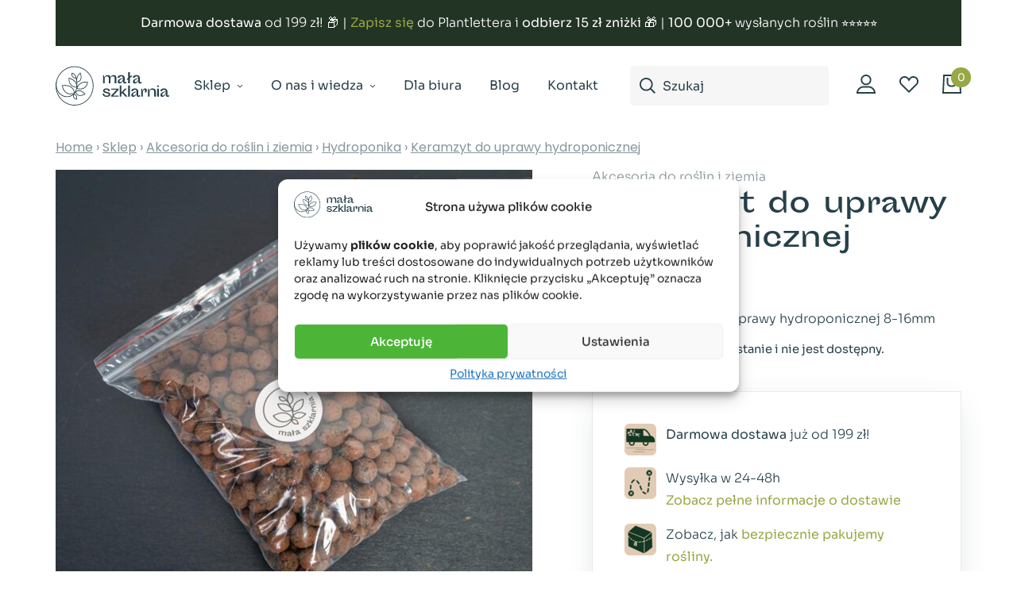

--- FILE ---
content_type: text/html; charset=UTF-8
request_url: https://malaszklarnia.pl/sklep/keramzyt-do-uprawy-hydroponicznej/
body_size: 52752
content:




<!DOCTYPE html>
<html lang="pl-PL">
<head>
	
		<!-- Google tag (gtag.js) -->
<script type="text/plain" data-service="google-analytics" data-category="statistics" async data-cmplz-src="https://www.googletagmanager.com/gtag/js?id=G-0LS37SHQSV"></script>
<script>
  window.dataLayer = window.dataLayer || [];
  function gtag(){dataLayer.push(arguments);}
  gtag('js', new Date());

  gtag('config', 'G-0LS37SHQSV');
</script>
	
    <meta charset="UTF-8">
    <meta name="viewport" content="width=device-width, initial-scale=1, shrink-to-fit=no">
    <link rel="apple-touch-icon" sizes="180x180" href="/apple-touch-icon.png">
    <link rel="icon" type="image/png" sizes="32x32" href="/favicon-32x32.png">
    <link rel="icon" type="image/png" sizes="16x16" href="/favicon-16x16.png">
    <link rel="manifest" href="/site.webmanifest">
    <link rel="mask-icon" href="/safari-pinned-tab.svg" color="#333333">
    <meta name="msapplication-TileColor" content="#ffffff">
    <meta name="theme-color" content="#ffffff">
	
  <!-- Start Samba.ai cart -->
  <script>
    var isOrderPage = false;
    var _yottlyOnload = _yottlyOnload || [];
    _yottlyOnload.push(function() {

      var products = [];

      
      diffAnalytics.cartInteraction({
        content: products,
        onOrderPage: window.isOrderPage
      });

    });
  </script>

  <script>
  document.addEventListener('DOMContentLoaded', function() {

      document.querySelector('body').addEventListener('added_to_cart', function() {
          sambaaiprefix_reportCartStatusToSamba();
      });

      document.querySelector('body').addEventListener('removed_from_cart', function() {
          sambaaiprefix_reportCartStatusToSamba();
      });

      document.querySelector('body').addEventListener('updated_cart_totals', function() {
          sambaaiprefix_reportCartStatusToSamba();
      });

      var sambaaiprefix_reportCartStatusToSamba = function() {
          var xhr = new XMLHttpRequest();
          xhr.open('POST', 'https://malaszklarnia.pl/wp-admin/admin-ajax.php');
          xhr.setRequestHeader('Content-Type', 'application/x-www-form-urlencoded');
          xhr.onload = function() {
              if (xhr.status === 200 && xhr.responseText) {
                  // Fix possibly buggy AXAJ output
                  var response = xhr.responseText.substring(xhr.responseText.length - 1) == "0" ? xhr.responseText.substring(0, xhr.responseText.length - 1) : xhr.responseText;
                  // Parse JSON
                  response = JSON.parse(response);
                  // Report to Samba
                  diffAnalytics.cartInteraction({
                      content: response,
                      onOrderPage: window.isOrderPage
                  });
              }
          };
          xhr.onerror = function() {
              console.log(xhr.responseText);
              console.log(xhr.statusText);
          };
          xhr.send('action=sambaaiprefix_retrieveWCCartContent');
      };

  });

  </script>
  <!-- End Samba.ai cart -->

    <!-- Start Samba.ai product -->
    <script>
      var _yottlyOnload = _yottlyOnload || [];
      _yottlyOnload.push(function() {

        diffAnalytics.productId("57124")

      });
    </script>
    <!-- End Samba.ai product -->
  <!-- Start Samba.ai newsletter -->
  <script>
    var _yottlyOnload = _yottlyOnload || [];
    _yottlyOnload.push(function() {
      document.addEventListener('DOMContentLoaded', () => {
        const form = document.querySelector('.mailerlite-form form');
        if (form) {
          const formResponse = form.querySelector(".mailerlite-form-response h4");
          form.addEventListener('submit', (e) => {
            const emailInput = form.querySelector('[type="email"]');
            if (emailInput) {
              diffAnalytics.submitPopupEmail(emailInput.value, function(err, value) {
                console.log(value)
                if(!value.emailValid) return;

                if(value.emailKnown){
                  formResponse.classList.add('error');
                  formResponse.innerText = "Ten adres e-mail jest już w bazie";
                } else if(!value.emailKnown) {
                  formResponse.classList.remove('error');
                  formResponse.innerText = "Dziękujemy, do usłyszenia!";
                }
              })
            }
          })
        }
      });
    })
  </script>
  <style>
    .mailerlite-form-loader{
      opacity: 0!important;
      display: none!important
    }

    .mailerlite-form-inputs, .mailerlite-form .mailerlite-subscribe-button-container{
      opacity: 1!important;
      display: flex!important;
    }

    .newsletter .mailerlite-form-response:has(.error){
      border-color: #ebcccc!important;
      background-color: #f2dede!important;
    }
    .newsletter .mailerlite-form-response .error{
      color: #a94442!important
    }
    
  </style>
  <!-- End Samba.ai newsletter -->
<meta name='robots' content='index, follow, max-image-preview:large, max-snippet:-1, max-video-preview:-1' />
<script>window._wca = window._wca || [];</script>

	<!-- This site is optimized with the Yoast SEO plugin v23.4 - https://yoast.com/wordpress/plugins/seo/ -->
	<title>Keramzyt do uprawy hydroponicznej - Mała Szklarnia</title>
	<meta name="description" content="Zdjęcie poglądowe :)  Frakcja keramzytu do uprawy hydroponicznej 8-16mm" />
	<link rel="canonical" href="https://malaszklarnia.pl/sklep/keramzyt-do-uprawy-hydroponicznej/" />
	<meta property="og:locale" content="pl_PL" />
	<meta property="og:type" content="article" />
	<meta property="og:title" content="Keramzyt do uprawy hydroponicznej - Mała Szklarnia" />
	<meta property="og:description" content="Zdjęcie poglądowe :)  Frakcja keramzytu do uprawy hydroponicznej 8-16mm" />
	<meta property="og:url" content="https://malaszklarnia.pl/sklep/keramzyt-do-uprawy-hydroponicznej/" />
	<meta property="og:site_name" content="Mała Szklarnia" />
	<meta property="article:publisher" content="https://www.facebook.com/malaszklarnia" />
	<meta property="article:modified_time" content="2025-09-03T15:03:48+00:00" />
	<meta property="og:image" content="https://malaszklarnia.pl/wp-content/uploads/2022/01/DSC03867.jpg" />
	<meta property="og:image:width" content="1200" />
	<meta property="og:image:height" content="1200" />
	<meta property="og:image:type" content="image/jpeg" />
	<meta name="twitter:card" content="summary_large_image" />
	<script type="application/ld+json" class="yoast-schema-graph">{"@context":"https://schema.org","@graph":[{"@type":"WebPage","@id":"https://malaszklarnia.pl/sklep/keramzyt-do-uprawy-hydroponicznej/","url":"https://malaszklarnia.pl/sklep/keramzyt-do-uprawy-hydroponicznej/","name":"Keramzyt do uprawy hydroponicznej - Mała Szklarnia","isPartOf":{"@id":"https://malaszklarnia.pl/#website"},"primaryImageOfPage":{"@id":"https://malaszklarnia.pl/sklep/keramzyt-do-uprawy-hydroponicznej/#primaryimage"},"image":{"@id":"https://malaszklarnia.pl/sklep/keramzyt-do-uprawy-hydroponicznej/#primaryimage"},"thumbnailUrl":"https://malaszklarnia.pl/wp-content/uploads/2022/01/DSC03867.jpg","datePublished":"2022-01-28T10:34:16+00:00","dateModified":"2025-09-03T15:03:48+00:00","description":"Zdjęcie poglądowe :) Frakcja keramzytu do uprawy hydroponicznej 8-16mm","breadcrumb":{"@id":"https://malaszklarnia.pl/sklep/keramzyt-do-uprawy-hydroponicznej/#breadcrumb"},"inLanguage":"pl-PL","potentialAction":[{"@type":"ReadAction","target":["https://malaszklarnia.pl/sklep/keramzyt-do-uprawy-hydroponicznej/"]}]},{"@type":"ImageObject","inLanguage":"pl-PL","@id":"https://malaszklarnia.pl/sklep/keramzyt-do-uprawy-hydroponicznej/#primaryimage","url":"https://malaszklarnia.pl/wp-content/uploads/2022/01/DSC03867.jpg","contentUrl":"https://malaszklarnia.pl/wp-content/uploads/2022/01/DSC03867.jpg","width":1200,"height":1200,"caption":"keramzyt-do-uprawy-hydroponicznej"},{"@type":"BreadcrumbList","@id":"https://malaszklarnia.pl/sklep/keramzyt-do-uprawy-hydroponicznej/#breadcrumb","itemListElement":[{"@type":"ListItem","position":1,"name":"Sklep","item":"https://malaszklarnia.pl/sklep/"},{"@type":"ListItem","position":2,"name":"Keramzyt do uprawy hydroponicznej"}]},{"@type":"WebSite","@id":"https://malaszklarnia.pl/#website","url":"https://malaszklarnia.pl/","name":"Mała Szklarnia","description":"Sklep z roślinami we Wrocławiu i online. Rośliny doniczkowe, osłonki i doniczki, akcesoria do roślin. Szybka i bezpieczna wysyłka. Zapraszamy do Małej Szklarni!","publisher":{"@id":"https://malaszklarnia.pl/#organization"},"potentialAction":[{"@type":"SearchAction","target":{"@type":"EntryPoint","urlTemplate":"https://malaszklarnia.pl/?s={search_term_string}"},"query-input":{"@type":"PropertyValueSpecification","valueRequired":true,"valueName":"search_term_string"}}],"inLanguage":"pl-PL"},{"@type":"Organization","@id":"https://malaszklarnia.pl/#organization","name":"Mała Szklarnia Sp. z o.o.","alternateName":"Mała Szklarnia","url":"https://malaszklarnia.pl/","logo":{"@type":"ImageObject","inLanguage":"pl-PL","@id":"https://malaszklarnia.pl/#/schema/logo/image/","url":"https://malaszklarnia.pl/wp-content/uploads/2020/03/placeholder.png","contentUrl":"https://malaszklarnia.pl/wp-content/uploads/2020/03/placeholder.png","width":800,"height":800,"caption":"Mała Szklarnia Sp. z o.o."},"image":{"@id":"https://malaszklarnia.pl/#/schema/logo/image/"},"sameAs":["https://www.facebook.com/malaszklarnia","https://www.instagram.com/malaszklarnia/","https://www.youtube.com/malaszklarnia","https://www.tiktok.com/@malaszklarnia.pl"]}]}</script>
	<!-- / Yoast SEO plugin. -->


<link rel='dns-prefetch' href='//yottlyscript.com' />
<link rel='dns-prefetch' href='//stats.wp.com' />
<script type="text/javascript">
/* <![CDATA[ */
window._wpemojiSettings = {"baseUrl":"https:\/\/s.w.org\/images\/core\/emoji\/15.0.3\/72x72\/","ext":".png","svgUrl":"https:\/\/s.w.org\/images\/core\/emoji\/15.0.3\/svg\/","svgExt":".svg","source":{"concatemoji":"https:\/\/malaszklarnia.pl\/wp-includes\/js\/wp-emoji-release.min.js?ver=6.6.1"}};
/*! This file is auto-generated */
!function(i,n){var o,s,e;function c(e){try{var t={supportTests:e,timestamp:(new Date).valueOf()};sessionStorage.setItem(o,JSON.stringify(t))}catch(e){}}function p(e,t,n){e.clearRect(0,0,e.canvas.width,e.canvas.height),e.fillText(t,0,0);var t=new Uint32Array(e.getImageData(0,0,e.canvas.width,e.canvas.height).data),r=(e.clearRect(0,0,e.canvas.width,e.canvas.height),e.fillText(n,0,0),new Uint32Array(e.getImageData(0,0,e.canvas.width,e.canvas.height).data));return t.every(function(e,t){return e===r[t]})}function u(e,t,n){switch(t){case"flag":return n(e,"\ud83c\udff3\ufe0f\u200d\u26a7\ufe0f","\ud83c\udff3\ufe0f\u200b\u26a7\ufe0f")?!1:!n(e,"\ud83c\uddfa\ud83c\uddf3","\ud83c\uddfa\u200b\ud83c\uddf3")&&!n(e,"\ud83c\udff4\udb40\udc67\udb40\udc62\udb40\udc65\udb40\udc6e\udb40\udc67\udb40\udc7f","\ud83c\udff4\u200b\udb40\udc67\u200b\udb40\udc62\u200b\udb40\udc65\u200b\udb40\udc6e\u200b\udb40\udc67\u200b\udb40\udc7f");case"emoji":return!n(e,"\ud83d\udc26\u200d\u2b1b","\ud83d\udc26\u200b\u2b1b")}return!1}function f(e,t,n){var r="undefined"!=typeof WorkerGlobalScope&&self instanceof WorkerGlobalScope?new OffscreenCanvas(300,150):i.createElement("canvas"),a=r.getContext("2d",{willReadFrequently:!0}),o=(a.textBaseline="top",a.font="600 32px Arial",{});return e.forEach(function(e){o[e]=t(a,e,n)}),o}function t(e){var t=i.createElement("script");t.src=e,t.defer=!0,i.head.appendChild(t)}"undefined"!=typeof Promise&&(o="wpEmojiSettingsSupports",s=["flag","emoji"],n.supports={everything:!0,everythingExceptFlag:!0},e=new Promise(function(e){i.addEventListener("DOMContentLoaded",e,{once:!0})}),new Promise(function(t){var n=function(){try{var e=JSON.parse(sessionStorage.getItem(o));if("object"==typeof e&&"number"==typeof e.timestamp&&(new Date).valueOf()<e.timestamp+604800&&"object"==typeof e.supportTests)return e.supportTests}catch(e){}return null}();if(!n){if("undefined"!=typeof Worker&&"undefined"!=typeof OffscreenCanvas&&"undefined"!=typeof URL&&URL.createObjectURL&&"undefined"!=typeof Blob)try{var e="postMessage("+f.toString()+"("+[JSON.stringify(s),u.toString(),p.toString()].join(",")+"));",r=new Blob([e],{type:"text/javascript"}),a=new Worker(URL.createObjectURL(r),{name:"wpTestEmojiSupports"});return void(a.onmessage=function(e){c(n=e.data),a.terminate(),t(n)})}catch(e){}c(n=f(s,u,p))}t(n)}).then(function(e){for(var t in e)n.supports[t]=e[t],n.supports.everything=n.supports.everything&&n.supports[t],"flag"!==t&&(n.supports.everythingExceptFlag=n.supports.everythingExceptFlag&&n.supports[t]);n.supports.everythingExceptFlag=n.supports.everythingExceptFlag&&!n.supports.flag,n.DOMReady=!1,n.readyCallback=function(){n.DOMReady=!0}}).then(function(){return e}).then(function(){var e;n.supports.everything||(n.readyCallback(),(e=n.source||{}).concatemoji?t(e.concatemoji):e.wpemoji&&e.twemoji&&(t(e.twemoji),t(e.wpemoji)))}))}((window,document),window._wpemojiSettings);
/* ]]> */
</script>
<link rel='stylesheet' id='wp-components-css' href='https://malaszklarnia.pl/wp-includes/css/dist/components/style.min.css?ver=6.6.1' type='text/css' media='all' />
<link rel='stylesheet' id='woocommerce-dhl-blocks-integration-frontend-css' href='https://malaszklarnia.pl/wp-content/plugins/woocommerce-dhl/build/point-selection-block-frontend.css?ver=1760079837' type='text/css' media='all' />
<link rel='stylesheet' id='woocommerce-dhl-blocks-integration-editor-css' href='https://malaszklarnia.pl/wp-content/plugins/woocommerce-dhl/build/point-selection-block.css?ver=1760079837' type='text/css' media='all' />
<style id='wp-emoji-styles-inline-css' type='text/css'>

	img.wp-smiley, img.emoji {
		display: inline !important;
		border: none !important;
		box-shadow: none !important;
		height: 1em !important;
		width: 1em !important;
		margin: 0 0.07em !important;
		vertical-align: -0.1em !important;
		background: none !important;
		padding: 0 !important;
	}
</style>
<link rel='stylesheet' id='wp-block-library-css' href='https://malaszklarnia.pl/wp-includes/css/dist/block-library/style.min.css?ver=6.6.1' type='text/css' media='all' />
<style id='innovation-blocks-text-and-image-grid-style-inline-css' type='text/css'>
.wp-block-innovation-blocks-text-and-image-grid{padding:2.5rem 0}@media screen and (min-width:782px){.wp-block-innovation-blocks-text-and-image-grid{padding:2.5rem 0 4.5rem}}.wp-block-innovation-blocks-text-and-image-grid>.wp-block-columns{margin-bottom:0}.wp-block-innovation-blocks-text-and-image-grid>.wp-block-columns>.wp-block-column>:first-child{margin-top:0}.wp-block-innovation-blocks-text-and-image-grid>.wp-block-columns>.wp-block-column>:last-child{margin-bottom:0}@media screen and (min-width:782px){.wp-block-innovation-blocks-text-and-image-grid>.wp-block-columns>.wp-block-column:first-of-type{flex-basis:360px;flex-grow:0}}@media screen and (min-width:980px){.wp-block-innovation-blocks-text-and-image-grid>.wp-block-columns>.wp-block-column:first-of-type{flex-basis:430px}}.wp-block-innovation-blocks-text-and-image-grid>.wp-block-columns>.wp-block-column:first-of-type h2{color:#26404a;font-size:24px}@media screen and (max-width:calc(782px - 1px)){.wp-block-innovation-blocks-text-and-image-grid>.wp-block-columns>.wp-block-column:nth-of-type(2){display:grid;gap:1.875rem;grid-template-columns:1fr 1fr;margin-left:auto;margin-right:auto;max-width:30rem;order:-1}}@media screen and (min-width:782px){.wp-block-innovation-blocks-text-and-image-grid>.wp-block-columns>.wp-block-column:nth-of-type(2){align-items:center;display:flex;flex-direction:column;flex-wrap:wrap-reverse;justify-content:center;margin:-1rem;max-height:50rem;max-height:46rem;min-height:30rem}}@media screen and (min-width:980px){.wp-block-innovation-blocks-text-and-image-grid>.wp-block-columns>.wp-block-column:nth-of-type(2){max-height:63rem;min-height:50rem}}.wp-block-innovation-blocks-text-and-image-grid>.wp-block-columns>.wp-block-column:nth-of-type(2) .wp-block-image{margin-bottom:0}@media screen and (min-width:782px){.wp-block-innovation-blocks-text-and-image-grid>.wp-block-columns>.wp-block-column:nth-of-type(2) .wp-block-image{padding:1rem;width:calc(50% - 2rem)}}@media screen and (max-width:calc(782px - 1px)){.wp-block-innovation-blocks-text-and-image-grid>.wp-block-columns>.wp-block-column:nth-of-type(2) .wp-block-image:nth-of-type(3n - 2){grid-column:1/span 2}}.wp-block-innovation-blocks-text-and-image-grid>.wp-block-columns>.wp-block-column:nth-of-type(2) .wp-block-image img{height:100%;-o-object-fit:cover;object-fit:cover;width:100%}.wp-block-innovation-blocks-image-and-text-banner{padding:3.75rem 0;position:relative}.wp-block-innovation-blocks-image-and-text-banner:before{background-color:#ece5dc;content:"";height:100%;left:50%;position:absolute;top:0;transform:translateX(-50%);width:100vw;z-index:-1}.wp-block-innovation-blocks-image-and-text-banner>.wp-block-columns{align-items:center!important;margin-bottom:0}.wp-block-innovation-blocks-image-and-text-banner>.wp-block-columns>.wp-block-column:first-of-type>.wp-block-image{margin-bottom:0}.wp-block-innovation-blocks-image-and-text-banner>.wp-block-columns>.wp-block-column:nth-of-type(2) h2{color:#26404a;font-size:1.125rem;font-weight:400;letter-spacing:-.02em;line-height:1.4;margin-bottom:1.66rem;margin-top:0}@media screen and (min-width:980px){.wp-block-innovation-blocks-image-and-text-banner>.wp-block-columns>.wp-block-column:nth-of-type(2) h2{font-size:1.625rem}}@media screen and (min-width:1200px){.wp-block-innovation-blocks-image-and-text-banner>.wp-block-columns>.wp-block-column:nth-of-type(2) h2{font-size:2.25rem}}.wp-block-innovation-blocks-image-and-text-banner>.wp-block-columns>.wp-block-column:nth-of-type(2) h4{font-family:Sora,sans-serif;font-size:1.125rem;font-weight:300;margin:0 0 1rem}@media screen and (min-width:980px){.wp-block-innovation-blocks-image-and-text-banner>.wp-block-columns>.wp-block-column:nth-of-type(2) h4{font-size:1.25rem}}.wp-block-innovation-blocks-image-and-text-banner>.wp-block-columns>.wp-block-column:nth-of-type(2) .wp-element-button{align-items:center;background-color:#97a845;border:1px solid #97a845;border-radius:4px;color:#fff;cursor:pointer;display:flex;font-size:16px;font-weight:500;justify-content:center;padding:18px 25px;text-align:center;text-decoration:none}.wp-block-innovation-blocks-image-and-text-banner>.wp-block-columns>.wp-block-column:nth-of-type(2) .wp-element-button:hover{background:linear-gradient(0deg,rgba(132,241,64,.4),rgba(132,241,64,.4)),#97a845;border:1px solid #97a845}.wp-block-innovation-blocks-image-and-text-banner>.wp-block-columns>.wp-block-column:nth-of-type(2) .wp-element-button:active{background:linear-gradient(0deg,rgba(132,241,64,.6),rgba(132,241,64,.6)),#97a845}.wp-block-innovation-blocks-image-and-text-banner>.wp-block-columns>.wp-block-column:nth-of-type(2) .wp-element-button:disabled,.wp-block-innovation-blocks-image-and-text-banner>.wp-block-columns>.wp-block-column:nth-of-type(2) .wp-element-button[disabled]{background-color:rgba(38,64,74,.1);border:0;color:rgba(38,64,74,.55)}@media screen and (max-width:calc(576px - 1px)){.wp-block-innovation-blocks-image-and-text-banner>.wp-block-columns>.wp-block-column:nth-of-type(2) .wp-block-button,.wp-block-innovation-blocks-image-and-text-banner>.wp-block-columns>.wp-block-column:nth-of-type(2) .wp-block-buttons{width:100%}}

</style>
<style id='innovation-blocks-image-and-text-banner-style-inline-css' type='text/css'>
.wp-block-innovation-blocks-text-and-image-grid{padding:2.5rem 0}@media screen and (min-width:782px){.wp-block-innovation-blocks-text-and-image-grid{padding:2.5rem 0 4.5rem}}.wp-block-innovation-blocks-text-and-image-grid>.wp-block-columns{margin-bottom:0}.wp-block-innovation-blocks-text-and-image-grid>.wp-block-columns>.wp-block-column>:first-child{margin-top:0}.wp-block-innovation-blocks-text-and-image-grid>.wp-block-columns>.wp-block-column>:last-child{margin-bottom:0}@media screen and (min-width:782px){.wp-block-innovation-blocks-text-and-image-grid>.wp-block-columns>.wp-block-column:first-of-type{flex-basis:360px;flex-grow:0}}@media screen and (min-width:980px){.wp-block-innovation-blocks-text-and-image-grid>.wp-block-columns>.wp-block-column:first-of-type{flex-basis:430px}}.wp-block-innovation-blocks-text-and-image-grid>.wp-block-columns>.wp-block-column:first-of-type h2{color:#26404a;font-size:24px}@media screen and (max-width:calc(782px - 1px)){.wp-block-innovation-blocks-text-and-image-grid>.wp-block-columns>.wp-block-column:nth-of-type(2){display:grid;gap:1.875rem;grid-template-columns:1fr 1fr;margin-left:auto;margin-right:auto;max-width:30rem;order:-1}}@media screen and (min-width:782px){.wp-block-innovation-blocks-text-and-image-grid>.wp-block-columns>.wp-block-column:nth-of-type(2){align-items:center;display:flex;flex-direction:column;flex-wrap:wrap-reverse;justify-content:center;margin:-1rem;max-height:50rem;max-height:46rem;min-height:30rem}}@media screen and (min-width:980px){.wp-block-innovation-blocks-text-and-image-grid>.wp-block-columns>.wp-block-column:nth-of-type(2){max-height:63rem;min-height:50rem}}.wp-block-innovation-blocks-text-and-image-grid>.wp-block-columns>.wp-block-column:nth-of-type(2) .wp-block-image{margin-bottom:0}@media screen and (min-width:782px){.wp-block-innovation-blocks-text-and-image-grid>.wp-block-columns>.wp-block-column:nth-of-type(2) .wp-block-image{padding:1rem;width:calc(50% - 2rem)}}@media screen and (max-width:calc(782px - 1px)){.wp-block-innovation-blocks-text-and-image-grid>.wp-block-columns>.wp-block-column:nth-of-type(2) .wp-block-image:nth-of-type(3n - 2){grid-column:1/span 2}}.wp-block-innovation-blocks-text-and-image-grid>.wp-block-columns>.wp-block-column:nth-of-type(2) .wp-block-image img{height:100%;-o-object-fit:cover;object-fit:cover;width:100%}.wp-block-innovation-blocks-image-and-text-banner{padding:3.75rem 0;position:relative}.wp-block-innovation-blocks-image-and-text-banner:before{background-color:#ece5dc;content:"";height:100%;left:50%;position:absolute;top:0;transform:translateX(-50%);width:100vw;z-index:-1}.wp-block-innovation-blocks-image-and-text-banner>.wp-block-columns{align-items:center!important;margin-bottom:0}.wp-block-innovation-blocks-image-and-text-banner>.wp-block-columns>.wp-block-column:first-of-type>.wp-block-image{margin-bottom:0}.wp-block-innovation-blocks-image-and-text-banner>.wp-block-columns>.wp-block-column:nth-of-type(2) h2{color:#26404a;font-size:1.125rem;font-weight:400;letter-spacing:-.02em;line-height:1.4;margin-bottom:1.66rem;margin-top:0}@media screen and (min-width:980px){.wp-block-innovation-blocks-image-and-text-banner>.wp-block-columns>.wp-block-column:nth-of-type(2) h2{font-size:1.625rem}}@media screen and (min-width:1200px){.wp-block-innovation-blocks-image-and-text-banner>.wp-block-columns>.wp-block-column:nth-of-type(2) h2{font-size:2.25rem}}.wp-block-innovation-blocks-image-and-text-banner>.wp-block-columns>.wp-block-column:nth-of-type(2) h4{font-family:Sora,sans-serif;font-size:1.125rem;font-weight:300;margin:0 0 1rem}@media screen and (min-width:980px){.wp-block-innovation-blocks-image-and-text-banner>.wp-block-columns>.wp-block-column:nth-of-type(2) h4{font-size:1.25rem}}.wp-block-innovation-blocks-image-and-text-banner>.wp-block-columns>.wp-block-column:nth-of-type(2) .wp-element-button{align-items:center;background-color:#97a845;border:1px solid #97a845;border-radius:4px;color:#fff;cursor:pointer;display:flex;font-size:16px;font-weight:500;justify-content:center;padding:18px 25px;text-align:center;text-decoration:none}.wp-block-innovation-blocks-image-and-text-banner>.wp-block-columns>.wp-block-column:nth-of-type(2) .wp-element-button:hover{background:linear-gradient(0deg,rgba(132,241,64,.4),rgba(132,241,64,.4)),#97a845;border:1px solid #97a845}.wp-block-innovation-blocks-image-and-text-banner>.wp-block-columns>.wp-block-column:nth-of-type(2) .wp-element-button:active{background:linear-gradient(0deg,rgba(132,241,64,.6),rgba(132,241,64,.6)),#97a845}.wp-block-innovation-blocks-image-and-text-banner>.wp-block-columns>.wp-block-column:nth-of-type(2) .wp-element-button:disabled,.wp-block-innovation-blocks-image-and-text-banner>.wp-block-columns>.wp-block-column:nth-of-type(2) .wp-element-button[disabled]{background-color:rgba(38,64,74,.1);border:0;color:rgba(38,64,74,.55)}@media screen and (max-width:calc(576px - 1px)){.wp-block-innovation-blocks-image-and-text-banner>.wp-block-columns>.wp-block-column:nth-of-type(2) .wp-block-button,.wp-block-innovation-blocks-image-and-text-banner>.wp-block-columns>.wp-block-column:nth-of-type(2) .wp-block-buttons{width:100%}}

</style>
<link rel='stylesheet' id='mediaelement-css' href='https://malaszklarnia.pl/wp-includes/js/mediaelement/mediaelementplayer-legacy.min.css?ver=4.2.17' type='text/css' media='all' />
<link rel='stylesheet' id='wp-mediaelement-css' href='https://malaszklarnia.pl/wp-includes/js/mediaelement/wp-mediaelement.min.css?ver=6.6.1' type='text/css' media='all' />
<style id='jetpack-sharing-buttons-style-inline-css' type='text/css'>
.jetpack-sharing-buttons__services-list{display:flex;flex-direction:row;flex-wrap:wrap;gap:0;list-style-type:none;margin:5px;padding:0}.jetpack-sharing-buttons__services-list.has-small-icon-size{font-size:12px}.jetpack-sharing-buttons__services-list.has-normal-icon-size{font-size:16px}.jetpack-sharing-buttons__services-list.has-large-icon-size{font-size:24px}.jetpack-sharing-buttons__services-list.has-huge-icon-size{font-size:36px}@media print{.jetpack-sharing-buttons__services-list{display:none!important}}.editor-styles-wrapper .wp-block-jetpack-sharing-buttons{gap:0;padding-inline-start:0}ul.jetpack-sharing-buttons__services-list.has-background{padding:1.25em 2.375em}
</style>
<style id='global-styles-inline-css' type='text/css'>
:root{--wp--preset--aspect-ratio--square: 1;--wp--preset--aspect-ratio--4-3: 4/3;--wp--preset--aspect-ratio--3-4: 3/4;--wp--preset--aspect-ratio--3-2: 3/2;--wp--preset--aspect-ratio--2-3: 2/3;--wp--preset--aspect-ratio--16-9: 16/9;--wp--preset--aspect-ratio--9-16: 9/16;--wp--preset--color--black: #000000;--wp--preset--color--cyan-bluish-gray: #abb8c3;--wp--preset--color--white: #ffffff;--wp--preset--color--pale-pink: #f78da7;--wp--preset--color--vivid-red: #cf2e2e;--wp--preset--color--luminous-vivid-orange: #ff6900;--wp--preset--color--luminous-vivid-amber: #fcb900;--wp--preset--color--light-green-cyan: #7bdcb5;--wp--preset--color--vivid-green-cyan: #00d084;--wp--preset--color--pale-cyan-blue: #8ed1fc;--wp--preset--color--vivid-cyan-blue: #0693e3;--wp--preset--color--vivid-purple: #9b51e0;--wp--preset--gradient--vivid-cyan-blue-to-vivid-purple: linear-gradient(135deg,rgba(6,147,227,1) 0%,rgb(155,81,224) 100%);--wp--preset--gradient--light-green-cyan-to-vivid-green-cyan: linear-gradient(135deg,rgb(122,220,180) 0%,rgb(0,208,130) 100%);--wp--preset--gradient--luminous-vivid-amber-to-luminous-vivid-orange: linear-gradient(135deg,rgba(252,185,0,1) 0%,rgba(255,105,0,1) 100%);--wp--preset--gradient--luminous-vivid-orange-to-vivid-red: linear-gradient(135deg,rgba(255,105,0,1) 0%,rgb(207,46,46) 100%);--wp--preset--gradient--very-light-gray-to-cyan-bluish-gray: linear-gradient(135deg,rgb(238,238,238) 0%,rgb(169,184,195) 100%);--wp--preset--gradient--cool-to-warm-spectrum: linear-gradient(135deg,rgb(74,234,220) 0%,rgb(151,120,209) 20%,rgb(207,42,186) 40%,rgb(238,44,130) 60%,rgb(251,105,98) 80%,rgb(254,248,76) 100%);--wp--preset--gradient--blush-light-purple: linear-gradient(135deg,rgb(255,206,236) 0%,rgb(152,150,240) 100%);--wp--preset--gradient--blush-bordeaux: linear-gradient(135deg,rgb(254,205,165) 0%,rgb(254,45,45) 50%,rgb(107,0,62) 100%);--wp--preset--gradient--luminous-dusk: linear-gradient(135deg,rgb(255,203,112) 0%,rgb(199,81,192) 50%,rgb(65,88,208) 100%);--wp--preset--gradient--pale-ocean: linear-gradient(135deg,rgb(255,245,203) 0%,rgb(182,227,212) 50%,rgb(51,167,181) 100%);--wp--preset--gradient--electric-grass: linear-gradient(135deg,rgb(202,248,128) 0%,rgb(113,206,126) 100%);--wp--preset--gradient--midnight: linear-gradient(135deg,rgb(2,3,129) 0%,rgb(40,116,252) 100%);--wp--preset--font-size--small: 13px;--wp--preset--font-size--medium: 20px;--wp--preset--font-size--large: 36px;--wp--preset--font-size--x-large: 42px;--wp--preset--font-family--sora: "Sora", sans-serif;--wp--preset--font-family--sporting-grotesque: "Sporting Grotesque Regular", sans-serif;--wp--preset--font-family--inter: "Inter", sans-serif;--wp--preset--font-family--cardo: Cardo;--wp--preset--spacing--20: 0.44rem;--wp--preset--spacing--30: 0.67rem;--wp--preset--spacing--40: 1rem;--wp--preset--spacing--50: 1.5rem;--wp--preset--spacing--60: 2.25rem;--wp--preset--spacing--70: 3.38rem;--wp--preset--spacing--80: 5.06rem;--wp--preset--shadow--natural: 6px 6px 9px rgba(0, 0, 0, 0.2);--wp--preset--shadow--deep: 12px 12px 50px rgba(0, 0, 0, 0.4);--wp--preset--shadow--sharp: 6px 6px 0px rgba(0, 0, 0, 0.2);--wp--preset--shadow--outlined: 6px 6px 0px -3px rgba(255, 255, 255, 1), 6px 6px rgba(0, 0, 0, 1);--wp--preset--shadow--crisp: 6px 6px 0px rgba(0, 0, 0, 1);}:where(body) { margin: 0; }.wp-site-blocks > .alignleft { float: left; margin-right: 2em; }.wp-site-blocks > .alignright { float: right; margin-left: 2em; }.wp-site-blocks > .aligncenter { justify-content: center; margin-left: auto; margin-right: auto; }:where(.is-layout-flex){gap: 0.5em;}:where(.is-layout-grid){gap: 0.5em;}.is-layout-flow > .alignleft{float: left;margin-inline-start: 0;margin-inline-end: 2em;}.is-layout-flow > .alignright{float: right;margin-inline-start: 2em;margin-inline-end: 0;}.is-layout-flow > .aligncenter{margin-left: auto !important;margin-right: auto !important;}.is-layout-constrained > .alignleft{float: left;margin-inline-start: 0;margin-inline-end: 2em;}.is-layout-constrained > .alignright{float: right;margin-inline-start: 2em;margin-inline-end: 0;}.is-layout-constrained > .aligncenter{margin-left: auto !important;margin-right: auto !important;}.is-layout-constrained > :where(:not(.alignleft):not(.alignright):not(.alignfull)){margin-left: auto !important;margin-right: auto !important;}body .is-layout-flex{display: flex;}.is-layout-flex{flex-wrap: wrap;align-items: center;}.is-layout-flex > :is(*, div){margin: 0;}body .is-layout-grid{display: grid;}.is-layout-grid > :is(*, div){margin: 0;}:root :where(body){padding-top: 0px;padding-right: 0px;padding-bottom: 0px;padding-left: 0px;}a:where(:not(.wp-element-button)){text-decoration: underline;}:root :where(.wp-element-button, .wp-block-button__link){background-color: #32373c;border-width: 0;color: #fff;font-family: inherit;font-size: inherit;line-height: inherit;padding: calc(0.667em + 2px) calc(1.333em + 2px);text-decoration: none;}.has-black-color{color: var(--wp--preset--color--black) !important;}.has-cyan-bluish-gray-color{color: var(--wp--preset--color--cyan-bluish-gray) !important;}.has-white-color{color: var(--wp--preset--color--white) !important;}.has-pale-pink-color{color: var(--wp--preset--color--pale-pink) !important;}.has-vivid-red-color{color: var(--wp--preset--color--vivid-red) !important;}.has-luminous-vivid-orange-color{color: var(--wp--preset--color--luminous-vivid-orange) !important;}.has-luminous-vivid-amber-color{color: var(--wp--preset--color--luminous-vivid-amber) !important;}.has-light-green-cyan-color{color: var(--wp--preset--color--light-green-cyan) !important;}.has-vivid-green-cyan-color{color: var(--wp--preset--color--vivid-green-cyan) !important;}.has-pale-cyan-blue-color{color: var(--wp--preset--color--pale-cyan-blue) !important;}.has-vivid-cyan-blue-color{color: var(--wp--preset--color--vivid-cyan-blue) !important;}.has-vivid-purple-color{color: var(--wp--preset--color--vivid-purple) !important;}.has-black-background-color{background-color: var(--wp--preset--color--black) !important;}.has-cyan-bluish-gray-background-color{background-color: var(--wp--preset--color--cyan-bluish-gray) !important;}.has-white-background-color{background-color: var(--wp--preset--color--white) !important;}.has-pale-pink-background-color{background-color: var(--wp--preset--color--pale-pink) !important;}.has-vivid-red-background-color{background-color: var(--wp--preset--color--vivid-red) !important;}.has-luminous-vivid-orange-background-color{background-color: var(--wp--preset--color--luminous-vivid-orange) !important;}.has-luminous-vivid-amber-background-color{background-color: var(--wp--preset--color--luminous-vivid-amber) !important;}.has-light-green-cyan-background-color{background-color: var(--wp--preset--color--light-green-cyan) !important;}.has-vivid-green-cyan-background-color{background-color: var(--wp--preset--color--vivid-green-cyan) !important;}.has-pale-cyan-blue-background-color{background-color: var(--wp--preset--color--pale-cyan-blue) !important;}.has-vivid-cyan-blue-background-color{background-color: var(--wp--preset--color--vivid-cyan-blue) !important;}.has-vivid-purple-background-color{background-color: var(--wp--preset--color--vivid-purple) !important;}.has-black-border-color{border-color: var(--wp--preset--color--black) !important;}.has-cyan-bluish-gray-border-color{border-color: var(--wp--preset--color--cyan-bluish-gray) !important;}.has-white-border-color{border-color: var(--wp--preset--color--white) !important;}.has-pale-pink-border-color{border-color: var(--wp--preset--color--pale-pink) !important;}.has-vivid-red-border-color{border-color: var(--wp--preset--color--vivid-red) !important;}.has-luminous-vivid-orange-border-color{border-color: var(--wp--preset--color--luminous-vivid-orange) !important;}.has-luminous-vivid-amber-border-color{border-color: var(--wp--preset--color--luminous-vivid-amber) !important;}.has-light-green-cyan-border-color{border-color: var(--wp--preset--color--light-green-cyan) !important;}.has-vivid-green-cyan-border-color{border-color: var(--wp--preset--color--vivid-green-cyan) !important;}.has-pale-cyan-blue-border-color{border-color: var(--wp--preset--color--pale-cyan-blue) !important;}.has-vivid-cyan-blue-border-color{border-color: var(--wp--preset--color--vivid-cyan-blue) !important;}.has-vivid-purple-border-color{border-color: var(--wp--preset--color--vivid-purple) !important;}.has-vivid-cyan-blue-to-vivid-purple-gradient-background{background: var(--wp--preset--gradient--vivid-cyan-blue-to-vivid-purple) !important;}.has-light-green-cyan-to-vivid-green-cyan-gradient-background{background: var(--wp--preset--gradient--light-green-cyan-to-vivid-green-cyan) !important;}.has-luminous-vivid-amber-to-luminous-vivid-orange-gradient-background{background: var(--wp--preset--gradient--luminous-vivid-amber-to-luminous-vivid-orange) !important;}.has-luminous-vivid-orange-to-vivid-red-gradient-background{background: var(--wp--preset--gradient--luminous-vivid-orange-to-vivid-red) !important;}.has-very-light-gray-to-cyan-bluish-gray-gradient-background{background: var(--wp--preset--gradient--very-light-gray-to-cyan-bluish-gray) !important;}.has-cool-to-warm-spectrum-gradient-background{background: var(--wp--preset--gradient--cool-to-warm-spectrum) !important;}.has-blush-light-purple-gradient-background{background: var(--wp--preset--gradient--blush-light-purple) !important;}.has-blush-bordeaux-gradient-background{background: var(--wp--preset--gradient--blush-bordeaux) !important;}.has-luminous-dusk-gradient-background{background: var(--wp--preset--gradient--luminous-dusk) !important;}.has-pale-ocean-gradient-background{background: var(--wp--preset--gradient--pale-ocean) !important;}.has-electric-grass-gradient-background{background: var(--wp--preset--gradient--electric-grass) !important;}.has-midnight-gradient-background{background: var(--wp--preset--gradient--midnight) !important;}.has-small-font-size{font-size: var(--wp--preset--font-size--small) !important;}.has-medium-font-size{font-size: var(--wp--preset--font-size--medium) !important;}.has-large-font-size{font-size: var(--wp--preset--font-size--large) !important;}.has-x-large-font-size{font-size: var(--wp--preset--font-size--x-large) !important;}.has-sora-font-family{font-family: var(--wp--preset--font-family--sora) !important;}.has-sporting-grotesque-font-family{font-family: var(--wp--preset--font-family--sporting-grotesque) !important;}.has-inter-font-family{font-family: var(--wp--preset--font-family--inter) !important;}.has-cardo-font-family{font-family: var(--wp--preset--font-family--cardo) !important;}
:where(.wp-block-post-template.is-layout-flex){gap: 1.25em;}:where(.wp-block-post-template.is-layout-grid){gap: 1.25em;}
:where(.wp-block-columns.is-layout-flex){gap: 2em;}:where(.wp-block-columns.is-layout-grid){gap: 2em;}
:root :where(.wp-block-pullquote){font-size: 1.5em;line-height: 1.6;}
</style>
<link rel='stylesheet' id='contact-form-7-css' href='https://malaszklarnia.pl/wp-content/plugins/contact-form-7/includes/css/styles.css?ver=5.9.8' type='text/css' media='all' />
<link rel='stylesheet' id='mailerlite_forms.css-css' href='https://malaszklarnia.pl/wp-content/plugins/official-mailerlite-sign-up-forms/assets/css/mailerlite_forms.css?ver=1.7.13' type='text/css' media='all' />
<link rel='stylesheet' id='pay_by_paynow_pl_styles-css' href='https://malaszklarnia.pl/wp-content/plugins/pay-by-paynow-pl/assets/css/front.css?ver=2.5.5' type='text/css' media='all' />
<link rel='stylesheet' id='tpay_gateway_css-css' href='https://malaszklarnia.pl/wp-content/plugins/tpay-woocommerce/views/assets/main.css?ver=1768593010' type='text/css' media='all' />
<link rel='stylesheet' id='woof-css' href='https://malaszklarnia.pl/wp-content/plugins/woocommerce-products-filter/css/front.css?ver=3.3.2' type='text/css' media='all' />
<style id='woof-inline-css' type='text/css'>

.woof_products_top_panel li span, .woof_products_top_panel2 li span{background: url(https://malaszklarnia.pl/wp-content/plugins/woocommerce-products-filter/img/delete.png);background-size: 14px 14px;background-repeat: no-repeat;background-position: right;}
.woof_edit_view{
                    display: none;
                }

</style>
<link rel='stylesheet' id='woof_by_instock_html_items-css' href='https://malaszklarnia.pl/wp-content/plugins/woocommerce-products-filter/ext/by_instock/css/by_instock.css?ver=3.3.2' type='text/css' media='all' />
<link rel='stylesheet' id='woof_label_html_items-css' href='https://malaszklarnia.pl/wp-content/plugins/woocommerce-products-filter/ext/label/css/html_types/label.css?ver=3.3.2' type='text/css' media='all' />
<link rel='stylesheet' id='woocommerce-layout-css' href='https://malaszklarnia.pl/wp-content/plugins/woocommerce/assets/css/woocommerce-layout.css?ver=9.2.4' type='text/css' media='all' />
<style id='woocommerce-layout-inline-css' type='text/css'>

	.infinite-scroll .woocommerce-pagination {
		display: none;
	}
</style>
<link rel='stylesheet' id='woocommerce-smallscreen-css' href='https://malaszklarnia.pl/wp-content/plugins/woocommerce/assets/css/woocommerce-smallscreen.css?ver=9.2.4' type='text/css' media='only screen and (max-width: 768px)' />
<link rel='stylesheet' id='woocommerce-general-css' href='https://malaszklarnia.pl/wp-content/plugins/woocommerce/assets/css/woocommerce.css?ver=9.2.4' type='text/css' media='all' />
<style id='woocommerce-inline-inline-css' type='text/css'>
.woocommerce form .form-row .required { visibility: visible; }
</style>
<link rel='stylesheet' id='cmplz-general-css' href='https://malaszklarnia.pl/wp-content/plugins/complianz-gdpr/assets/css/cookieblocker.min.css?ver=1760079795' type='text/css' media='all' />
<link rel='stylesheet' id='is-mala-szklarnia-theme-configurator-cookie-bar-css' href='https://malaszklarnia.pl/wp-content/plugins/is_mala_szklarnia_theme_configurator/assets/css/cookie-bar.css?ver=1.0.2' type='text/css' media='all' />
<link rel='stylesheet' id='is-mala-szklarnia-theme-configurator-frontend-css' href='https://malaszklarnia.pl/wp-content/plugins/is_mala_szklarnia_theme_configurator/assets/css/frontend.css?ver=1.0.2' type='text/css' media='all' />
<link rel='stylesheet' id='select2-css' href='https://malaszklarnia.pl/wp-content/plugins/woocommerce/assets/css/select2.css?ver=9.2.4' type='text/css' media='all' />
<link rel='stylesheet' id='related-styles-css' href='https://malaszklarnia.pl/wp-content/plugins/woo-mailerlite/includes/../public/css/style.css?ver=6.6.1' type='text/css' media='all' />
<link rel='stylesheet' id='dgwt-wcas-style-css' href='https://malaszklarnia.pl/wp-content/plugins/ajax-search-for-woocommerce-premium/assets/css/style.min.css?ver=1.24.0' type='text/css' media='all' />
<link rel='stylesheet' id='style-css' href='https://malaszklarnia.pl/wp-content/themes/mala-szklarnia/style.css?ver=1.0.0' type='text/css' media='all' />
<link rel='stylesheet' id='main-css' href='https://malaszklarnia.pl/wp-content/themes/mala-szklarnia/assets/dist/main-1bb5afd848.css?ver=1.0.431' type='text/css' media='all' />
<link rel='stylesheet' id='glider-css' href='https://malaszklarnia.pl/wp-content/themes/mala-szklarnia/assets/libraries/glider/glider.min.css?ver=8.4.4' type='text/css' media='all' />
<link rel='stylesheet' id='product-css' href='https://malaszklarnia.pl/wp-content/themes/mala-szklarnia/assets/dist/product-67ffff2a91.css?ver=1.0.0' type='text/css' media='all' />
<link rel='stylesheet' id='flexible-shipping-free-shipping-css' href='https://malaszklarnia.pl/wp-content/plugins/flexible-shipping/assets/dist/css/free-shipping.css?ver=4.25.8.2' type='text/css' media='all' />
<link rel='stylesheet' id='kadence-product-gallery-css' href='https://malaszklarnia.pl/wp-content/plugins/kadence-woo-extras/lib/gallery/css/kadence-product-gallery.css?ver=2.1.0' type='text/css' media='all' />
<link rel='stylesheet' id='kadence-kb-splide-css' href='https://malaszklarnia.pl/wp-content/plugins/kadence-woo-extras/lib/gallery/css/kadence-splide.css?ver=2.1.0' type='text/css' media='all' />
<link rel='stylesheet' id='kadence-glightbox-css' href='https://malaszklarnia.pl/wp-content/plugins/kadence-woo-extras/lib/gallery/css/glightbox.css?ver=2.1.0' type='text/css' media='all' />
<script type="text/javascript" src="https://malaszklarnia.pl/?bulkgate-asynchronous=asset" id="bulkgate-asynchronous-asset-js" async="async"></script>
<script type="text/javascript" src="https://malaszklarnia.pl/wp-includes/js/dist/hooks.min.js?ver=2810c76e705dd1a53b18" id="wp-hooks-js"></script>
<script type="text/javascript" src="https://malaszklarnia.pl/wp-includes/js/jquery/jquery.min.js?ver=3.7.1" id="jquery-core-js"></script>
<script type="text/javascript" src="https://malaszklarnia.pl/wp-includes/js/jquery/jquery-migrate.min.js?ver=3.4.1" id="jquery-migrate-js"></script>
<script type="text/javascript" src="https://yottlyscript.com/script.js?tp=996160752&amp;ver=6.6.1" id="sambaaiprefix_sambaAiAnalyticsHook-js"></script>
<script type="text/javascript" src="https://malaszklarnia.pl/wp-content/plugins/woocommerce/assets/js/jquery-blockui/jquery.blockUI.min.js?ver=2.7.0-wc.9.2.4" id="jquery-blockui-js" data-wp-strategy="defer"></script>
<script type="text/javascript" id="wc-add-to-cart-js-extra">
/* <![CDATA[ */
var wc_add_to_cart_params = {"ajax_url":"\/wp-admin\/admin-ajax.php","wc_ajax_url":"\/?wc-ajax=%%endpoint%%","i18n_view_cart":"Zobacz koszyk","cart_url":"https:\/\/malaszklarnia.pl\/twoje-zamowienie\/","is_cart":"","cart_redirect_after_add":"no"};
/* ]]> */
</script>
<script type="text/javascript" src="https://malaszklarnia.pl/wp-content/plugins/woocommerce/assets/js/frontend/add-to-cart.min.js?ver=9.2.4" id="wc-add-to-cart-js" defer="defer" data-wp-strategy="defer"></script>
<script type="text/javascript" id="wc-single-product-js-extra">
/* <![CDATA[ */
var wc_single_product_params = {"i18n_required_rating_text":"Prosz\u0119 wybra\u0107 ocen\u0119","review_rating_required":"yes","flexslider":{"rtl":false,"animation":"slide","smoothHeight":true,"directionNav":false,"controlNav":"thumbnails","slideshow":false,"animationSpeed":500,"animationLoop":false,"allowOneSlide":false},"zoom_enabled":"","zoom_options":[],"photoswipe_enabled":"","photoswipe_options":{"shareEl":false,"closeOnScroll":false,"history":false,"hideAnimationDuration":0,"showAnimationDuration":0},"flexslider_enabled":""};
/* ]]> */
</script>
<script type="text/javascript" src="https://malaszklarnia.pl/wp-content/plugins/woocommerce/assets/js/frontend/single-product.min.js?ver=9.2.4" id="wc-single-product-js" defer="defer" data-wp-strategy="defer"></script>
<script type="text/javascript" src="https://malaszklarnia.pl/wp-content/plugins/woocommerce/assets/js/js-cookie/js.cookie.min.js?ver=2.1.4-wc.9.2.4" id="js-cookie-js" defer="defer" data-wp-strategy="defer"></script>
<script type="text/javascript" id="woocommerce-js-extra">
/* <![CDATA[ */
var woocommerce_params = {"ajax_url":"\/wp-admin\/admin-ajax.php","wc_ajax_url":"\/?wc-ajax=%%endpoint%%"};
/* ]]> */
</script>
<script type="text/javascript" src="https://malaszklarnia.pl/wp-content/plugins/woocommerce/assets/js/frontend/woocommerce.min.js?ver=9.2.4" id="woocommerce-js" defer="defer" data-wp-strategy="defer"></script>
<script type="text/javascript" src="https://malaszklarnia.pl/wp-content/plugins/is_mala_szklarnia_theme_configurator/assets/js/cookie-bar.js?ver=1.0.2" id="is-mala-szklarnia-theme-configurator-cookie-bar-js"></script>
<script type="text/javascript" src="https://malaszklarnia.pl/wp-content/plugins/is_mala_szklarnia_theme_configurator/assets/js/sweetalert2.all.min.js?ver=11.6.9" id="sweetalert-js"></script>
<script data-service="jetpack-statistics" data-category="statistics" type="text/plain" data-cmplz-src="https://stats.wp.com/s-202603.js" id="woocommerce-analytics-js" defer="defer" data-wp-strategy="defer"></script>
<script type="text/javascript" id="wpm-js-extra">
/* <![CDATA[ */
var wpm = {"ajax_url":"https:\/\/malaszklarnia.pl\/wp-admin\/admin-ajax.php","root":"https:\/\/malaszklarnia.pl\/wp-json\/","nonce_wp_rest":"167e9c0659","nonce_ajax":"53dfb17977"};
/* ]]> */
</script>
<script type="text/javascript" src="https://malaszklarnia.pl/wp-content/plugins/pixel-manager-pro-for-woocommerce/js/public/wpm-public__premium_only.p1.min.js?ver=1.44.0" id="wpm-js"></script>
<script type="text/javascript" id="woo-ml-public-script-js-extra">
/* <![CDATA[ */
var woo_ml_public_post = {"ajax_url":"https:\/\/malaszklarnia.pl\/wp-admin\/admin-ajax.php","language":"pl_PL","checkbox_settings":{"enabled":"yes","label":"<span><\/span>Chc\u0119 otrzymywa\u0107 newsletter z aktualnymi ofertami oraz promocjami w wiadomo\u015bci e-mail (opcjonalne)","preselect":"no","hidden":"no"}};
/* ]]> */
</script>
<script type="text/javascript" src="https://malaszklarnia.pl/wp-content/plugins/woo-mailerlite/public/js/public.js?ver=2.1.21" id="woo-ml-public-script-js"></script>
<link rel="https://api.w.org/" href="https://malaszklarnia.pl/wp-json/" /><link rel="alternate" title="JSON" type="application/json" href="https://malaszklarnia.pl/wp-json/wp/v2/product/57124" /><link rel="EditURI" type="application/rsd+xml" title="RSD" href="https://malaszklarnia.pl/xmlrpc.php?rsd" />
<meta name="generator" content="WordPress 6.6.1" />
<meta name="generator" content="WooCommerce 9.2.4" />
<link rel='shortlink' href='https://malaszklarnia.pl/?p=57124' />
<link rel="alternate" title="oEmbed (JSON)" type="application/json+oembed" href="https://malaszklarnia.pl/wp-json/oembed/1.0/embed?url=https%3A%2F%2Fmalaszklarnia.pl%2Fsklep%2Fkeramzyt-do-uprawy-hydroponicznej%2F" />
<link rel="alternate" title="oEmbed (XML)" type="text/xml+oembed" href="https://malaszklarnia.pl/wp-json/oembed/1.0/embed?url=https%3A%2F%2Fmalaszklarnia.pl%2Fsklep%2Fkeramzyt-do-uprawy-hydroponicznej%2F&#038;format=xml" />
        <!-- MailerLite Universal -->
        <script>
            (function(w,d,e,u,f,l,n){w[f]=w[f]||function(){(w[f].q=w[f].q||[])
                .push(arguments);},l=d.createElement(e),l.async=1,l.src=u,
                n=d.getElementsByTagName(e)[0],n.parentNode.insertBefore(l,n);})
            (window,document,'script','https://assets.mailerlite.com/js/universal.js','ml');
            ml('account', '248572');
            ml('enablePopups', false);
        </script>
        <!-- End MailerLite Universal -->
        
<!-- This website runs the Product Feed PRO for WooCommerce by AdTribes.io plugin - version 13.3.6 -->
<meta name="ti-site-data" content="[base64]" />	<style>img#wpstats{display:none}</style>
					<style>.cmplz-hidden {
					display: none !important;
				}</style>		<style>
			.dgwt-wcas-ico-magnifier,.dgwt-wcas-ico-magnifier-handler{max-width:20px}.dgwt-wcas-search-wrapp{max-width:600px}.dgwt-wcas-search-wrapp .dgwt-wcas-sf-wrapp input[type=search].dgwt-wcas-search-input,.dgwt-wcas-search-wrapp .dgwt-wcas-sf-wrapp input[type=search].dgwt-wcas-search-input:hover,.dgwt-wcas-search-wrapp .dgwt-wcas-sf-wrapp input[type=search].dgwt-wcas-search-input:focus{background-color:#f6f6f6;color:#26404a;border-color:#f6f6f6}.dgwt-wcas-sf-wrapp input[type=search].dgwt-wcas-search-input::placeholder{color:#26404a;opacity:.3}.dgwt-wcas-sf-wrapp input[type=search].dgwt-wcas-search-input::-webkit-input-placeholder{color:#26404a;opacity:.3}.dgwt-wcas-sf-wrapp input[type=search].dgwt-wcas-search-input:-moz-placeholder{color:#26404a;opacity:.3}.dgwt-wcas-sf-wrapp input[type=search].dgwt-wcas-search-input::-moz-placeholder{color:#26404a;opacity:.3}.dgwt-wcas-sf-wrapp input[type=search].dgwt-wcas-search-input:-ms-input-placeholder{color:#26404a}.dgwt-wcas-no-submit.dgwt-wcas-search-wrapp .dgwt-wcas-ico-magnifier path,.dgwt-wcas-search-wrapp .dgwt-wcas-close path{fill:#26404a}.dgwt-wcas-loader-circular-path{stroke:#26404a}.dgwt-wcas-preloader{opacity:.6}.dgwt-wcas-search-icon{color:#0a0a0a}.dgwt-wcas-search-icon path{fill:#0a0a0a}		</style>
		    <style type="text/css">
		.free-shipping-progress-bar-container {
			margin-bottom: 20px;
			border-radius: 5px;
			text-align: center;
		}
		.free-shipping-progress-bar-message {
			margin-bottom: 5px;
			font-size: 12px;
		}
        .free-shipping-progress-bar {
            width: 100%;
            background-color: #e0e0e0;
            border-radius: 25px;
            padding: 3px;
            box-shadow: inset 0 1px 3px rgba(0,0,0,.2);
        }
        .free-shipping-progress-bar-fill {
            display: block;
            height: 5px;
            background-color: #97a845; /* Zielony */
            border-radius: 25px;
            text-align: center;
            line-height: 20px;
            color: white;
            font-size: 0.9em;
            transition: width 0.5s ease-in-out;
        }
        .free-shipping-progress-bar-container.achieved .free-shipping-progress-bar-message.success {
            color: #28b517; /* Zielony */
            font-weight: bold;
			font-size:18px;
			text-decoration-line: underline;
        }
		.free-shipping-progress-bar-container {
			/*display: none;*/
		}
    </style>
    	<noscript><style>.woocommerce-product-gallery{ opacity: 1 !important; }</style></noscript>
	
<!-- START Pixel Manager for WooCommerce -->

		<script>

			window.wpmDataLayer = window.wpmDataLayer || {};
			window.wpmDataLayer = Object.assign(window.wpmDataLayer, {"cart":{},"cart_item_keys":{},"version":{"number":"1.44.0","pro":true,"eligible_for_updates":true,"distro":"fms","beta":false,"show":true},"pixels":{"google":{"linker":{"settings":null},"user_id":true,"ads":{"conversion_ids":{"AW-473423430":"xR64CMC0gO8BEMa83-EB"},"dynamic_remarketing":{"status":true,"id_type":"gpf","send_events_with_parent_ids":true},"google_business_vertical":"retail","phone_conversion_number":"","phone_conversion_label":""},"analytics":{"ga4":{"measurement_id":"G-0LS37SHQSV","parameters":{},"mp_active":false,"debug_mode":false,"page_load_time_tracking":false},"id_type":"post_id"},"tcf_support":false,"consent_mode":{"is_active":true,"wait_for_update":500,"ads_data_redaction":false,"url_passthrough":true},"enhanced_conversions":{"is_active":true}},"facebook":{"pixel_id":"1132932156811466","dynamic_remarketing":{"id_type":"gpf"},"capi":true,"advanced_matching":true,"exclusion_patterns":[],"fbevents_js_url":"https://connect.facebook.net/en_US/fbevents.js"}},"shop":{"list_name":"Product | Keramzyt do uprawy hydroponicznej","list_id":"product_keramzyt-do-uprawy-hydroponicznej","page_type":"product","product_type":"variable","currency":"PLN","selectors":{"addToCart":[],"beginCheckout":[]},"order_duplication_prevention":true,"view_item_list_trigger":{"test_mode":false,"background_color":"green","opacity":0.5,"repeat":true,"timeout":1000,"threshold":0.8000000000000000444089209850062616169452667236328125},"variations_output":true,"session_active":false},"page":{"id":57124,"title":"Keramzyt do uprawy hydroponicznej","type":"product","categories":[],"parent":{"id":0,"title":"Keramzyt do uprawy hydroponicznej","type":"product","categories":[]}},"general":{"user_logged_in":false,"scroll_tracking_thresholds":["90"],"page_id":57124,"exclude_domains":[],"server_2_server":{"active":true,"ip_exclude_list":[]},"consent_management":{"explicit_consent":true}}});

		</script>

		
<!-- END Pixel Manager for WooCommerce -->
			<meta name="pm-dataLayer-meta" content="57124" class="wpmProductId"
				  data-id="57124">
					<script>
			(window.wpmDataLayer = window.wpmDataLayer || {}).products             = window.wpmDataLayer.products || {};
			window.wpmDataLayer.products[57124] = {"id":"57124","sku":"KERAM-HYDR","price":0,"brand":"","quantity":1,"dyn_r_ids":{"post_id":"57124","sku":"KERAM-HYDR","gpf":"woocommerce_gpf_57124","gla":"gla_57124"},"is_variable":true,"type":"variable","name":"Keramzyt do uprawy hydroponicznej","category":["Akcesoria do roślin i ziemia","Hydroponika"],"is_variation":false};
					</script>
		<style id='wp-fonts-local' type='text/css'>
@font-face{font-family:Sora;font-style:normal;font-weight:300 800;font-display:fallback;src:url('https://malaszklarnia.pl/wp-content/themes/mala-szklarnia/assets/fonts/Sora/Sora-VariableFont_wght.ttf') format('truetype');font-stretch:normal;}
@font-face{font-family:"Sporting Grotesque Regular";font-style:normal;font-weight:400;font-display:fallback;src:url('https://malaszklarnia.pl/wp-content/themes/mala-szklarnia/assets/fonts/SportingGrotesque/SportingGrotesque-Regular.otf') format('opentype');}
@font-face{font-family:Inter;font-style:normal;font-weight:300 900;font-display:fallback;src:url('https://malaszklarnia.pl/wp-content/plugins/woocommerce/assets/fonts/Inter-VariableFont_slnt,wght.woff2') format('woff2');font-stretch:normal;}
@font-face{font-family:Cardo;font-style:normal;font-weight:400;font-display:fallback;src:url('https://malaszklarnia.pl/wp-content/plugins/woocommerce/assets/fonts/cardo_normal_400.woff2') format('woff2');}
</style>
		<style type="text/css" id="wp-custom-css">
			input#mailerlite-1-field-email, 
input#mailerlite-2-field-email {
    width: 100%;
    border: 0;
    background: transparent;
    padding: 20px 25px;
}
.mailerlite-form .mailerlite-form-field label {
    display: none;
}
.mailerlite-form-field {
    width: 75%;
}
.mailerlite-form .mailerlite-form-field {
    margin-bottom: 0;
}
.mailerlite-form-inputs {
    display: flex;
    background: #f6f6f6;
    margin: auto;
    border-radius: 4px;
    max-width: 700px;
    justify-content: space-between;
}
input.mailerlite-subscribe-submit {
    background: #97a845;
    border-radius: 2px;
    border: 0;
    color: white;
    padding: 20px 20px;
}
.mailerlite-form-inputs:focus-visible {
    outline: none!important;
}

@media only screen and (max-width: 767px) {
    .mailerlite-form-inputs {
      display: block!important;
    }
    input.mailerlite-subscribe-submit {
      width: 100%;
    }

	
	/*MOBILE GRID SHOP*/
	
	ul.products.columns-3 {
    display: grid;
    grid-template-columns: repeat(2, minmax(0, 1fr));
    grid-column-gap: var(--grid-columns-gap, 15px);
    grid-row-gap: var(--grid-rows-gap, 15px);
}
	.woocommerce ul.products[class*=columns-] li.product, .woocommerce-page ul.products[class*=columns-] li.product {
    width: 100%;
		margin:0;
	}
	span.woocommerce-loop-product__subtitle,
	span.woocommerce-loop-product__title {
    font-size: 12px !important;
}
ul.products li.product .woocommerce-loop-product__title-wrapper{
		min-height:50px;
	}
	/*END MOBILE GRID */
}
input:focus-visible {
  outline: none!important;
  }
input.mailerlite-subscribe-submit:hover {
  cursor: pointer;
  }


div#mala-szklarnia-cookie-bar {
    display: none!important;
}

/* SEO desc category page */
.shaddow-box:not(.active) .text {
    max-height: fit-content !important;
}
.shaddow-box .show-more,
.shaddow-box:not(.active):after{
	display:none;
}
/* SEO desc category page end*/

/* tabela rozmiarow */
@media (max-width:767px){
	
.swal2-content {
    padding: 0!important;
    font-size: 14px!important;
}
	div#swal2-html-container:before,
	.swal2-content:before {
    content: 'Przesuń w prawo, aby zobaczyć więcej >';
		font-size:10px;
		margin-bottom:10px;
		display:block;
}
	.swal2-popup {
    padding: 40px 0!important;
}
	    table.product-size-table-wrapper td, table.product-size-table-wrapper th {
        font-size: 12px;
    }
	div#swal2-content,
	.swal2-container.swal2-center.swal2-backdrop-show,
	.swal2-content {
    overflow: scroll!important;
		-webkit-overflow-scrolling: touch;
}
	div#swal2-content{
		position:relative;
		z-index:1000;
	}
	
}
/* tabela rozmiarow end */		</style>
			
	

	
	
</head>
<body data-cmplz=1 class="product-template-default single single-product postid-57124 theme-mala-szklarnia woocommerce woocommerce-page woocommerce-no-js is-mala-szklarnia-theme-configurator wvs-behavior-hide wvs-theme-mala-szklarnia">
<div class="wsc-main">
    <div class="wsc-wrapper">
        <div class="content-wrapper">
            <div class="wsc-left-div">
                <div class="wsc-left-section-img">
					<img width="300" height="300" src="https://malaszklarnia.pl/wp-content/uploads/2022/01/DSC03867-300x300.jpg" class="attachment-woocommerce_thumbnail size-woocommerce_thumbnail" alt="keramzyt-do-uprawy-hydroponicznej" decoding="async" fetchpriority="high" srcset="https://malaszklarnia.pl/wp-content/uploads/2022/01/DSC03867-300x300.jpg 300w, https://malaszklarnia.pl/wp-content/uploads/2022/01/DSC03867-1024x1024.jpg 1024w, https://malaszklarnia.pl/wp-content/uploads/2022/01/DSC03867-150x150.jpg 150w, https://malaszklarnia.pl/wp-content/uploads/2022/01/DSC03867-768x768.jpg 768w, https://malaszklarnia.pl/wp-content/uploads/2022/01/DSC03867-370x370.jpg 370w, https://malaszklarnia.pl/wp-content/uploads/2022/01/DSC03867-600x600.jpg 600w, https://malaszklarnia.pl/wp-content/uploads/2022/01/DSC03867-100x100.jpg 100w, https://malaszklarnia.pl/wp-content/uploads/2022/01/DSC03867-32x32.jpg 32w, https://malaszklarnia.pl/wp-content/uploads/2022/01/DSC03867-64x64.jpg 64w, https://malaszklarnia.pl/wp-content/uploads/2022/01/DSC03867-296x296.jpg 296w, https://malaszklarnia.pl/wp-content/uploads/2022/01/DSC03867-148x148.jpg 148w, https://malaszklarnia.pl/wp-content/uploads/2022/01/DSC03867-318x318.jpg 318w, https://malaszklarnia.pl/wp-content/uploads/2022/01/DSC03867-159x159.jpg 159w, https://malaszklarnia.pl/wp-content/uploads/2022/01/DSC03867.jpg 1200w" sizes="(max-width: 300px) 100vw, 300px" />                </div>
                <div class="wsc-left-section-details">
                    <div class="wsc-left-sec-product">
						Keramzyt do uprawy hydroponicznej                    </div>
                    <div class="wsc-center-section-price">
						                    </div>
                </div>
            </div>
            <div class="wsc-right-div">
					                <div class="wsc-right-section-cart">
										<button class="primary-mala-szklarnia-button primary-mala-szklarnia-button--green wsc-cart-button single_add_to_cart_button disabled"> 
										Dodaj do koszyka</button>                </div>
            </div>
        </div>

    </div>
</div>    <div id="promotion-message-content-wrapper" class="content-wrapper">
        <div id="promotion-message-wrapper" class="col-lg-12">
            <p><strong>Darmowa dostawa</strong> od 199 zł! 📦 | <a href="https://malaszklarnia.pl/plantletter/">Zapisz się</a> do Plantlettera i <b>odbierz 15 zł zniżki</b> 🎁 | <strong>100 000+</strong> wysłanych roślin ⭐️⭐️⭐️⭐️⭐️</p>
        </div>
    </div>
<header id="nav-header">
    <nav id="header">
        <div id="nav-container" class="content-wrapper">
            <div class="navbar-mobile-wrapper">
                <button class="navbar-toggle-menu" type="button"
                        aria-controls="navbar" aria-expanded="false"
                        aria-label="Otwórz menu">
                    <img class="open-mobile-menu-icon"
                         src="https://malaszklarnia.pl/wp-content/themes/mala-szklarnia/assets/img/toggler.svg"
                         alt="Otwórz menu">
                    <img class="close-mobile-menu-icon"
                         src="https://malaszklarnia.pl/wp-content/themes/mala-szklarnia/assets/img/krzyzyk.svg"
                         alt="Zamknij menu">
                </button>
                <a class="navbar-brand" href="https://malaszklarnia.pl"
                   title="Mała Szklarnia" rel="home">
					<img width="1" height="1" src="https://malaszklarnia.pl/wp-content/uploads/2023/04/logoms.svg" class="attachment-144x50 size-144x50" alt="Logo Mała Szklarnia - liść rośliny i słowa Mała Szklarnia" decoding="async" />                </a>
            </div>

            <div id="navbar">
                <div class="navbar-wrapper">
					<div class="navbar-main-menu"><ul id="menu-menu-glowne" class=""><li itemscope="itemscope" itemtype="https://www.schema.org/SiteNavigationElement" id="menu-item-94767" class="menu-item menu-item-type-post_type menu-item-object-page menu-item-has-children current_page_parent nav-item menu-item-94767"><a aria-current="page" title="Sklep" href="https://malaszklarnia.pl/sklep/" class="nav-link">Sklep</a><img class="item-has-children-caret" src="https://malaszklarnia.pl/wp-content/themes/mala-szklarnia/assets/img/strzalka-w-dol.svg" alt="Strzałka w dół"><div class="submenu-wrapper"><div class="submenu-left-column"><ul role="menu" class="dropdown-menu"><li itemscope="itemscope" itemtype="https://www.schema.org/SiteNavigationElement" id="menu-item-94773" class="menu-item menu-item-type-taxonomy menu-item-object-product_cat menu-item-has-children menu-item-94773"><a title="Rośliny domowe" href="https://malaszklarnia.pl/sklep/kategoria/rosliny/" class="dropdown-item">Rośliny domowe</a><ul role="menu" class="dropdown-menu"><li itemscope="itemscope" itemtype="https://www.schema.org/SiteNavigationElement" id="menu-item-131361" class="menu-item menu-item-type-custom menu-item-object-custom menu-item-131361"><a title="Zestawy roślin dla Ciebie" href="https://malaszklarnia.pl/sklep/kategoria/rosliny/zestawy-roslin/" class="dropdown-item">Zestawy roślin dla Ciebie</a></li>
<li itemscope="itemscope" itemtype="https://www.schema.org/SiteNavigationElement" id="menu-item-94768" class="menu-item menu-item-type-taxonomy menu-item-object-product_cat menu-item-94768"><a title="Rośliny" href="https://malaszklarnia.pl/sklep/kategoria/rosliny/" class="dropdown-item">Rośliny</a></li>
<li itemscope="itemscope" itemtype="https://www.schema.org/SiteNavigationElement" id="menu-item-94769" class="menu-item menu-item-type-taxonomy menu-item-object-product_cat menu-item-94769"><a title="Nowości" href="https://malaszklarnia.pl/sklep/kategoria/nowosci/" class="dropdown-item">Nowości</a></li>
<li itemscope="itemscope" itemtype="https://www.schema.org/SiteNavigationElement" id="menu-item-94770" class="menu-item menu-item-type-taxonomy menu-item-object-product_cat menu-item-94770"><a title="Promocje" href="https://malaszklarnia.pl/sklep/kategoria/promocje/" class="dropdown-item">Promocje</a></li>
<li itemscope="itemscope" itemtype="https://www.schema.org/SiteNavigationElement" id="menu-item-94771" class="menu-item menu-item-type-taxonomy menu-item-object-product_cat menu-item-94771"><a title="Rośliny kolekcjonerskie" href="https://malaszklarnia.pl/sklep/kategoria/rosliny/rosliny-kolekcjonerskie/" class="dropdown-item">Rośliny kolekcjonerskie</a></li>
	</ul>
</li>
<li itemscope="itemscope" itemtype="https://www.schema.org/SiteNavigationElement" id="menu-item-94774" class="menu-item menu-item-type-taxonomy menu-item-object-product_cat current-product-ancestor current-menu-parent current-product-parent menu-item-has-children menu-item-94774"><a aria-current="page" title="Akcesoria i ziemia" href="https://malaszklarnia.pl/sklep/kategoria/akcesoria-do-roslin-i-ziemia/" class="dropdown-item">Akcesoria i ziemia</a><ul role="menu" class="dropdown-menu"><li itemscope="itemscope" itemtype="https://www.schema.org/SiteNavigationElement" id="menu-item-94775" class="menu-item menu-item-type-taxonomy menu-item-object-product_cat menu-item-94775"><a title="Doniczki" href="https://malaszklarnia.pl/sklep/kategoria/doniczki-i-oslonki/doniczki/" class="dropdown-item">Doniczki</a></li>
<li itemscope="itemscope" itemtype="https://www.schema.org/SiteNavigationElement" id="menu-item-94776" class="menu-item menu-item-type-taxonomy menu-item-object-product_cat menu-item-94776"><a title="Osłonki" href="https://malaszklarnia.pl/sklep/kategoria/doniczki-i-oslonki/oslonki-na-doniczki/" class="dropdown-item">Osłonki</a></li>
<li itemscope="itemscope" itemtype="https://www.schema.org/SiteNavigationElement" id="menu-item-94777" class="menu-item menu-item-type-taxonomy menu-item-object-product_cat menu-item-94777"><a title="Hydroponika" href="https://malaszklarnia.pl/sklep/kategoria/doniczki-i-oslonki/oslonki-na-doniczki/hydroponika-oslonki-na-doniczki/" class="dropdown-item">Hydroponika</a></li>
<li itemscope="itemscope" itemtype="https://www.schema.org/SiteNavigationElement" id="menu-item-94778" class="menu-item menu-item-type-taxonomy menu-item-object-product_cat menu-item-94778"><a title="Mieszanki ziemi" href="https://malaszklarnia.pl/sklep/kategoria/akcesoria-do-roslin-i-ziemia/mieszanki-ziemi/" class="dropdown-item">Mieszanki ziemi</a></li>
<li itemscope="itemscope" itemtype="https://www.schema.org/SiteNavigationElement" id="menu-item-94779" class="menu-item menu-item-type-taxonomy menu-item-object-product_cat menu-item-94779"><a title="Nawozy i środki ochrony roślin" href="https://malaszklarnia.pl/sklep/kategoria/nawozy-i-srodki-ochrony-roslin/" class="dropdown-item">Nawozy i środki ochrony roślin</a></li>
	</ul>
</li>
<li itemscope="itemscope" itemtype="https://www.schema.org/SiteNavigationElement" id="menu-item-94780" class="menu-item menu-item-type-taxonomy menu-item-object-product_cat menu-item-has-children menu-item-94780"><a title="Kategorie roślin" href="https://malaszklarnia.pl/sklep/kategoria/rosliny/" class="dropdown-item">Kategorie roślin</a><ul role="menu" class="dropdown-menu"><li itemscope="itemscope" itemtype="https://www.schema.org/SiteNavigationElement" id="menu-item-94781" class="menu-item menu-item-type-taxonomy menu-item-object-product_cat menu-item-94781"><a title="Aglaonema" href="https://malaszklarnia.pl/sklep/kategoria/rosliny/aglaonema/" class="dropdown-item">Aglaonema</a></li>
<li itemscope="itemscope" itemtype="https://www.schema.org/SiteNavigationElement" id="menu-item-94782" class="menu-item menu-item-type-taxonomy menu-item-object-product_cat menu-item-94782"><a title="Filodendron" href="https://malaszklarnia.pl/sklep/kategoria/rosliny/filodendron/" class="dropdown-item">Filodendron</a></li>
<li itemscope="itemscope" itemtype="https://www.schema.org/SiteNavigationElement" id="menu-item-94783" class="menu-item menu-item-type-taxonomy menu-item-object-product_cat menu-item-94783"><a title="Marantowate" href="https://malaszklarnia.pl/sklep/kategoria/rosliny/marantowate/" class="dropdown-item">Marantowate</a></li>
<li itemscope="itemscope" itemtype="https://www.schema.org/SiteNavigationElement" id="menu-item-94784" class="menu-item menu-item-type-taxonomy menu-item-object-product_cat menu-item-94784"><a title="Monstera" href="https://malaszklarnia.pl/sklep/kategoria/rosliny/monstera/" class="dropdown-item">Monstera</a></li>
<li itemscope="itemscope" itemtype="https://www.schema.org/SiteNavigationElement" id="menu-item-94785" class="menu-item menu-item-type-taxonomy menu-item-object-product_cat menu-item-94785"><a title="Palmy" href="https://malaszklarnia.pl/sklep/kategoria/rosliny/palmy/" class="dropdown-item">Palmy</a></li>
	</ul>
</li>
<li itemscope="itemscope" itemtype="https://www.schema.org/SiteNavigationElement" id="menu-item-94786" class="menu-item menu-item-type-taxonomy menu-item-object-product_cat menu-item-94786"><a title="Pozostałe" href="https://malaszklarnia.pl/sklep/kategoria/akcesoria-do-roslin-i-ziemia/pozostale/" class="dropdown-item">Pozostałe</a></li>
</ul>
            <div class="submenu-mobile-column">
										<div class="submenu-right-column-item">
								<a href="https://malaszklarnia.pl/sklep/kategoria/nowosci/">
										<img src="https://malaszklarnia.pl/wp-content/uploads/2023/04/nowosci-rosliny-mala-szklarnia.jpg"
													alt="Nowości">
								</a>
								<a href="https://malaszklarnia.pl/sklep/kategoria/nowosci/"
										class="submenu-right-column-item-description">
										<span class="subemnu-right-column-item-title">
												Nowości										</span>
										<img src="https://malaszklarnia.pl/wp-content/themes/mala-szklarnia/assets/img/strzalka.svg"
													alt="Strzałka do kategorii">
								</a>
						</div>
											<div class="submenu-right-column-item">
								<a href="https://malaszklarnia.pl/sklep/kategoria/promocje/">
										<img src="https://malaszklarnia.pl/wp-content/uploads/2023/04/promocje-rosliny-mala-szklarnia.jpg"
													alt="Nowości">
								</a>
								<a href="https://malaszklarnia.pl/sklep/kategoria/promocje/"
										class="submenu-right-column-item-description">
										<span class="subemnu-right-column-item-title">
												Promocje										</span>
										<img src="https://malaszklarnia.pl/wp-content/themes/mala-szklarnia/assets/img/strzalka.svg"
													alt="Strzałka do kategorii">
								</a>
						</div>
					            </div>
            </div> <!-- submenuleftcolumn -->
            <div class="submenu-right-column">
                <img class="submenu-close-menu"
                     src="https://malaszklarnia.pl/wp-content/themes/mala-szklarnia/assets/img/krzyzyk.svg"
                     alt="Zamknij menu">
                <img class="submenu-go-back-arrow"
                     src="https://malaszklarnia.pl/wp-content/themes/mala-szklarnia/assets/img/strzalka-lewo.svg"
                     alt="Zamknij submenu">
            </div>
            </div> <!-- END submenu wrapper -->
			</li>
<li itemscope="itemscope" itemtype="https://www.schema.org/SiteNavigationElement" id="menu-item-94789" class="menu-item menu-item-type-custom menu-item-object-custom menu-item-has-children nav-item menu-item-94789"><a title="O nas i wiedza" href="#" class="nav-link">O nas i wiedza</a><img class="item-has-children-caret" src="https://malaszklarnia.pl/wp-content/themes/mala-szklarnia/assets/img/strzalka-w-dol.svg" alt="Strzałka w dół"><div class="submenu-wrapper"><div class="submenu-left-column"><ul role="menu" class="dropdown-menu"><li itemscope="itemscope" itemtype="https://www.schema.org/SiteNavigationElement" id="menu-item-94790" class="menu-item menu-item-type-custom menu-item-object-custom menu-item-has-children menu-item-94790"><a title="Mała Szklarnia" href="#" class="dropdown-item">Mała Szklarnia</a><ul role="menu" class="dropdown-menu"><li itemscope="itemscope" itemtype="https://www.schema.org/SiteNavigationElement" id="menu-item-94791" class="menu-item menu-item-type-post_type menu-item-object-page menu-item-94791"><a title="O nas" href="https://malaszklarnia.pl/o-nas/" class="dropdown-item">O nas</a></li>
<li itemscope="itemscope" itemtype="https://www.schema.org/SiteNavigationElement" id="menu-item-94792" class="menu-item menu-item-type-post_type menu-item-object-page menu-item-94792"><a title="Blog" href="https://malaszklarnia.pl/blog/" class="dropdown-item">Blog</a></li>
<li itemscope="itemscope" itemtype="https://www.schema.org/SiteNavigationElement" id="menu-item-103553" class="menu-item menu-item-type-post_type menu-item-object-page menu-item-103553"><a title="Encyklopedia roślin" href="https://malaszklarnia.pl/encyklopedia-pielegnacji-roslin/" class="dropdown-item">Encyklopedia roślin</a></li>
<li itemscope="itemscope" itemtype="https://www.schema.org/SiteNavigationElement" id="menu-item-94793" class="menu-item menu-item-type-post_type menu-item-object-page menu-item-94793"><a title="Dołącz do nas" href="https://malaszklarnia.pl/kontakt/" class="dropdown-item">Dołącz do nas</a></li>
	</ul>
</li>
<li itemscope="itemscope" itemtype="https://www.schema.org/SiteNavigationElement" id="menu-item-94794" class="menu-item menu-item-type-custom menu-item-object-custom menu-item-has-children menu-item-94794"><a title="Obserwuj nas" href="#" class="dropdown-item">Obserwuj nas</a><ul role="menu" class="dropdown-menu"><li itemscope="itemscope" itemtype="https://www.schema.org/SiteNavigationElement" id="menu-item-94795" class="menu-item menu-item-type-custom menu-item-object-custom menu-item-94795"><a title="Facebook" href="https://www.facebook.com/malaszklarnia" class="dropdown-item">Facebook</a></li>
<li itemscope="itemscope" itemtype="https://www.schema.org/SiteNavigationElement" id="menu-item-94796" class="menu-item menu-item-type-custom menu-item-object-custom menu-item-94796"><a title="Instagram" href="https://www.instagram.com/malaszklarnia/" class="dropdown-item">Instagram</a></li>
<li itemscope="itemscope" itemtype="https://www.schema.org/SiteNavigationElement" id="menu-item-94797" class="menu-item menu-item-type-custom menu-item-object-custom menu-item-94797"><a title="YouTube" href="https://www.youtube.com/malaszklarnia" class="dropdown-item">YouTube</a></li>
<li itemscope="itemscope" itemtype="https://www.schema.org/SiteNavigationElement" id="menu-item-94798" class="menu-item menu-item-type-custom menu-item-object-custom menu-item-94798"><a title="TikTok" href="https://www.tiktok.com/@malaszklarnia.pl" class="dropdown-item">TikTok</a></li>
	</ul>
</li>
<li itemscope="itemscope" itemtype="https://www.schema.org/SiteNavigationElement" id="menu-item-94799" class="menu-item menu-item-type-custom menu-item-object-custom menu-item-has-children menu-item-94799"><a title="Nasze sklepy" href="#" class="dropdown-item">Nasze sklepy</a><ul role="menu" class="dropdown-menu"><li itemscope="itemscope" itemtype="https://www.schema.org/SiteNavigationElement" id="menu-item-94801" class="menu-item menu-item-type-post_type menu-item-object-page menu-item-94801"><a title="Wrocław - Stysia 39" href="https://malaszklarnia.pl/sklep-z-roslinami-we-wroclawiu/" class="dropdown-item">Wrocław &#8211; Stysia 39</a></li>
	</ul>
</li>
</ul>
            <div class="submenu-mobile-column">
										<div class="submenu-right-column-item">
								<a href="https://malaszklarnia.pl/sklep/kategoria/nowosci/">
										<img src="https://malaszklarnia.pl/wp-content/uploads/2023/04/nowosci-rosliny-mala-szklarnia.jpg"
													alt="Nowości">
								</a>
								<a href="https://malaszklarnia.pl/sklep/kategoria/nowosci/"
										class="submenu-right-column-item-description">
										<span class="subemnu-right-column-item-title">
												Nowości										</span>
										<img src="https://malaszklarnia.pl/wp-content/themes/mala-szklarnia/assets/img/strzalka.svg"
													alt="Strzałka do kategorii">
								</a>
						</div>
											<div class="submenu-right-column-item">
								<a href="https://malaszklarnia.pl/sklep/kategoria/promocje/">
										<img src="https://malaszklarnia.pl/wp-content/uploads/2023/04/promocje-rosliny-mala-szklarnia.jpg"
													alt="Nowości">
								</a>
								<a href="https://malaszklarnia.pl/sklep/kategoria/promocje/"
										class="submenu-right-column-item-description">
										<span class="subemnu-right-column-item-title">
												Promocje										</span>
										<img src="https://malaszklarnia.pl/wp-content/themes/mala-szklarnia/assets/img/strzalka.svg"
													alt="Strzałka do kategorii">
								</a>
						</div>
					            </div>
            </div> <!-- submenuleftcolumn -->
            <div class="submenu-right-column">
                <img class="submenu-close-menu"
                     src="https://malaszklarnia.pl/wp-content/themes/mala-szklarnia/assets/img/krzyzyk.svg"
                     alt="Zamknij menu">
                <img class="submenu-go-back-arrow"
                     src="https://malaszklarnia.pl/wp-content/themes/mala-szklarnia/assets/img/strzalka-lewo.svg"
                     alt="Zamknij submenu">
            </div>
            </div> <!-- END submenu wrapper -->
			</li>
<li itemscope="itemscope" itemtype="https://www.schema.org/SiteNavigationElement" id="menu-item-112164" class="menu-item menu-item-type-post_type menu-item-object-page nav-item menu-item-112164"><a title="Dla biura" href="https://malaszklarnia.pl/rosliny-dla-firm/" class="nav-link">Dla biura</a></li>
<li itemscope="itemscope" itemtype="https://www.schema.org/SiteNavigationElement" id="menu-item-94803" class="menu-item menu-item-type-post_type menu-item-object-page nav-item menu-item-94803"><a title="Blog" href="https://malaszklarnia.pl/blog/" class="nav-link">Blog</a></li>
<li itemscope="itemscope" itemtype="https://www.schema.org/SiteNavigationElement" id="menu-item-94804" class="menu-item menu-item-type-post_type menu-item-object-page nav-item menu-item-94804"><a title="Kontakt" href="https://malaszklarnia.pl/kontakt/" class="nav-link">Kontakt</a></li>
</ul></div><div class="navbar-secondary-menu">
                                <ul id="menu-menu-drugorzedne-mobile" class=""><li id="menu-item-94705" class="menu-item menu-item-type-post_type menu-item-object-page menu-item-94705"><a href="https://malaszklarnia.pl/kontakt/">Napisz do nas</a></li>
<li id="menu-item-94706" class="menu-item menu-item-type-post_type menu-item-object-page menu-item-privacy-policy menu-item-94706"><a rel="privacy-policy" href="https://malaszklarnia.pl/polityka-prywatnosci/">Polityka prywatności</a></li>
<li id="menu-item-94707" class="menu-item menu-item-type-post_type menu-item-object-page menu-item-94707"><a href="https://malaszklarnia.pl/regulamin/">Regulamin</a></li>
<li id="menu-item-94708" class="menu-item menu-item-type-post_type menu-item-object-page menu-item-94708"><a href="https://malaszklarnia.pl/moje-konto/">Zaloguj się</a></li>
</ul></div>                </div>
                <div class="site-right-navigation-wrapper">
					<div  class="dgwt-wcas-search-wrapp dgwt-wcas-is-detail-box dgwt-wcas-no-submit woocommerce dgwt-wcas-style-solaris js-dgwt-wcas-layout-icon-flexible dgwt-wcas-layout-icon-flexible js-dgwt-wcas-mobile-overlay-enabled">
			<div  class="dgwt-wcas-search-icon js-dgwt-wcas-search-icon-handler"><img class="dgwt-wcas-ico-magnifier-handler" src="https://malaszklarnia.pl/wp-content/themes/mala-szklarnia/assets/img/lupa-mobile.svg" alt="Szukaj"></div>
		<div class="dgwt-wcas-search-icon-arrow"></div>
		<form class="dgwt-wcas-search-form" role="search" action="https://malaszklarnia.pl/" method="get">
		<div class="dgwt-wcas-sf-wrapp">
			<img class="dgwt-wcas-ico-magnifier" src="https://malaszklarnia.pl/wp-content/themes/mala-szklarnia/assets/img/lupa-mobile.svg" alt="Szukaj">			<label class="screen-reader-text"
			       for="dgwt-wcas-search-input-1">Wyszukiwarka produktów</label>

			<input id="dgwt-wcas-search-input-1"
			       type="search"
			       class="dgwt-wcas-search-input"
			       name="s"
			       value=""
				   placeholder="Szukaj"
			       autocomplete="off"
				   			/>
			<div class="dgwt-wcas-preloader"></div>

			<div class="dgwt-wcas-voice-search"></div>

			
			<input type="hidden" name="post_type" value="product"/>
			<input type="hidden" name="dgwt_wcas" value="1"/>

			
					</div>
	</form>
</div>
                    <div id="navigation-icons-wrapper">
                        <a id="my-account-navigation-icon" class="navigation-icon"
                           href="https://malaszklarnia.pl/moje-konto/">
                            <img src="https://malaszklarnia.pl/wp-content/themes/mala-szklarnia/assets/img/moje-konto.svg"
                                 alt="Moje konto">
                        </a>
                        <a id="wishlist-navigation-icon" class="navigation-icon" href="https://malaszklarnia.pl/moje-konto/lista-zyczen/">
                            <img src="https://malaszklarnia.pl/wp-content/themes/mala-szklarnia/assets/img/ulubione.svg"
                                 alt="Ulubione">
                        </a>
						                        <a class="navigation-icon cart-navigation-icon"
                           href="https://malaszklarnia.pl/twoje-zamowienie/">
                            <img src="https://malaszklarnia.pl/wp-content/themes/mala-szklarnia/assets/img/koszyk.svg"
                                 alt="Koszyk">
                            <span class="cart-items-count">0</span>
                        </a>
                    </div>
                </div>
            </div>
        </div>
    </nav>
</header>
<div id="wrapper">
    <main id="main">
<div class="content-wrapper"><nav class="woocommerce-breadcrumb" itemprop="breadcrumb"><a href="https://malaszklarnia.pl">Home</a> &#x203A; <a href="https://malaszklarnia.pl/sklep/">Sklep</a> &#x203A; <a href="https://malaszklarnia.pl/sklep/kategoria/akcesoria-do-roslin-i-ziemia/">Akcesoria do roślin i ziemia</a> &#x203A; <a href="https://malaszklarnia.pl/sklep/kategoria/akcesoria-do-roslin-i-ziemia/hydroponika/">Hydroponika</a> &#x203A; <span class="breadcrumb-last-item">Keramzyt do uprawy hydroponicznej</span></nav>
	<div class="woocommerce-notices-wrapper"></div><div id="product-57124" class="product type-product post-57124 status-publish first outofstock product_cat-akcesoria-do-roslin-i-ziemia product_cat-hydroponika has-post-thumbnail taxable shipping-taxable product-type-variable">
    <div class="product-basic-information-wrapper">
		<style>#pg-thumbnails-57124 .thumb-wrapper{max-width:25%;}@media all and (max-width: 767px){#pg-thumbnails-57124 .thumb-wrapper{max-width:25%;}}</style><div class="ksk-gallery kad-light-gallery kt-layout-above kt-md-layout-above kt-sm-layout-above woocommerce-product-gallery woocommerce-product-gallery--with-images images"><div class="product_image" style="max-width:600px;"><div id="pg-main-57124" class="kadence-product-gallery-main kadence-ga-splide-init kb-splide splide kt-carousel-arrowstyle-blackonlight" style="" data-speed="7000" data-animation-speed="500" data-product-id="57124" data-vlayout="false"  data-animation="false" data-auto="false" data-auto-height="false" data-arrows="false" data-gallery-items="1" data-zoom-type="window" data-visible-captions="false" data-zoom-active="false" data-thumb-show="4" data-md-thumb-show="4" data-sm-thumb-show="4" data-thumbcol="1" data-sm-thumbcol="1" data-layout="above" data-md-layout="above" data-sm-layout="above" data-thumb-width="20" data-md-thumb-width="20" data-sm-thumb-width="20" data-thumb-gap="4" data-md-thumb-gap="4" data-sm-thumb-gap="4" data-thumb-center="false" data-thumb-hover="false"><div class="splide__track"><ul class="splide__list"><li class="splide__slide woo-main-slide"><a href="https://malaszklarnia.pl/wp-content/uploads/2022/01/DSC03867.jpg"  data-rel="lightbox" itemprop="image" class="woocommerce-main-image zoom kt-image-slide kt-no-lightbox" data-description="" title="keramzyt-do-uprawy-hydroponicznej"><img width="600" style="width: 600px" data-thumb="https://malaszklarnia.pl/wp-content/uploads/2022/01/DSC03867-148x148.jpg" class="attachment-shop-single skip-lazy" data-caption="" title="keramzyt-do-uprawy-hydroponicznej" data-zoom-image="https://malaszklarnia.pl/wp-content/uploads/2022/01/DSC03867.jpg" height="600" src="https://malaszklarnia.pl/wp-content/uploads/2022/01/DSC03867-600x600.jpg" alt="keramzyt-do-uprawy-hydroponicznej" srcset="https://malaszklarnia.pl/wp-content/uploads/2022/01/DSC03867-600x600.jpg 600w, https://malaszklarnia.pl/wp-content/uploads/2022/01/DSC03867-300x300.jpg 300w, https://malaszklarnia.pl/wp-content/uploads/2022/01/DSC03867-1024x1024.jpg 1024w, https://malaszklarnia.pl/wp-content/uploads/2022/01/DSC03867-150x150.jpg 150w, https://malaszklarnia.pl/wp-content/uploads/2022/01/DSC03867-768x768.jpg 768w, https://malaszklarnia.pl/wp-content/uploads/2022/01/DSC03867-370x370.jpg 370w, https://malaszklarnia.pl/wp-content/uploads/2022/01/DSC03867-100x100.jpg 100w, https://malaszklarnia.pl/wp-content/uploads/2022/01/DSC03867-32x32.jpg 32w, https://malaszklarnia.pl/wp-content/uploads/2022/01/DSC03867-64x64.jpg 64w, https://malaszklarnia.pl/wp-content/uploads/2022/01/DSC03867-296x296.jpg 296w, https://malaszklarnia.pl/wp-content/uploads/2022/01/DSC03867-148x148.jpg 148w, https://malaszklarnia.pl/wp-content/uploads/2022/01/DSC03867-318x318.jpg 318w, https://malaszklarnia.pl/wp-content/uploads/2022/01/DSC03867-159x159.jpg 159w, https://malaszklarnia.pl/wp-content/uploads/2022/01/DSC03867.jpg 1200w" sizes="(max-width: 600px) 100vw, 600px" /></a></li></ul></div></div><!-- main --></div></div><div id="pg-extra-57124" class="kske-thumbnails" data-product_variation_images="{&quot;has_variation_images&quot;:false,&quot;is_ajax&quot;:false,&quot;116515&quot;:false,&quot;116516&quot;:false,&quot;original&quot;:false}"></div>
        <div class="summary entry-summary">
			<span class="product-category-title">Akcesoria do roślin i ziemia</span>
<div class="product-title-wrapper">
	<h1 class="product_title entry-title">Keramzyt do uprawy hydroponicznej</h1></div>

<p class="price"></p>
<div class="woocommerce-product-details__short-description">
	<p>Zdjęcie poglądowe 🙂</p>
<p>Frakcja keramzytu do uprawy hydroponicznej 8-16mm</p>
</div>

    <form class="variations_form cart"
          action="https://malaszklarnia.pl/sklep/keramzyt-do-uprawy-hydroponicznej/"
          method="post" enctype='multipart/form-data' data-product_id="57124"
          data-product_variations="[]">
		<div data-product_id="57124" data-threshold_min="30" data-threshold_max="100" data-total="2">
		            <p class="stock out-of-stock">Tego produktu nie ma na stanie i nie jest dostępny.</p>
		

		</div>    </form>

                    <div class="additional-product-information-wrapper" style="margin-top: 20px;">
						                            <div class="additional-information-single-item">
								<img width="40" height="40" src="https://malaszklarnia.pl/wp-content/uploads/2024/10/dostawa-karta-produktu-tlo-kwadrat.png" class="attachment-thumbnail size-thumbnail" alt="" decoding="async" srcset="https://malaszklarnia.pl/wp-content/uploads/2024/10/dostawa-karta-produktu-tlo-kwadrat.png 40w, https://malaszklarnia.pl/wp-content/uploads/2024/10/dostawa-karta-produktu-tlo-kwadrat-32x32.png 32w" sizes="(max-width: 40px) 100vw, 40px" />                                <div class="additional-information-text">
									<p><strong>Darmowa dostawa</strong> już od 199 zł!</p>
                                </div>
                            </div>
							                            <div class="additional-information-single-item">
								<img width="40" height="40" src="https://malaszklarnia.pl/wp-content/uploads/2024/10/dostawa-karta-produktu-tlo-kwadrat4.png" class="attachment-thumbnail size-thumbnail" alt="" decoding="async" srcset="https://malaszklarnia.pl/wp-content/uploads/2024/10/dostawa-karta-produktu-tlo-kwadrat4.png 40w, https://malaszklarnia.pl/wp-content/uploads/2024/10/dostawa-karta-produktu-tlo-kwadrat4-32x32.png 32w" sizes="(max-width: 40px) 100vw, 40px" />                                <div class="additional-information-text">
									Wysyłka w 24-48h<br/>

<a href="https://malaszklarnia.pl/informacje-o-dostawie/">Zobacz pełne informacje o dostawie</a>                                </div>
                            </div>
							                            <div class="additional-information-single-item">
								<img width="40" height="40" src="https://malaszklarnia.pl/wp-content/uploads/2024/10/pakowanie-karta-produktu-tlo-kwadrat.png" class="attachment-thumbnail size-thumbnail" alt="" decoding="async" loading="lazy" srcset="https://malaszklarnia.pl/wp-content/uploads/2024/10/pakowanie-karta-produktu-tlo-kwadrat.png 40w, https://malaszklarnia.pl/wp-content/uploads/2024/10/pakowanie-karta-produktu-tlo-kwadrat-32x32.png 32w" sizes="(max-width: 40px) 100vw, 40px" />                                <div class="additional-information-text">
									<p>Zobacz, jak <strong><a href="https://malaszklarnia.pl/jak-pakujemy-rosliny-do-wysylki-na-cala-polske/">bezpiecznie pakujemy rośliny.</a></strong></p>
                                </div>
                            </div>
							                            <div class="additional-information-single-item">
								<img width="40" height="40" src="https://malaszklarnia.pl/wp-content/uploads/2024/10/dostepnosc-karta-produktu-tlo-kwadrat.png" class="attachment-thumbnail size-thumbnail" alt="" decoding="async" loading="lazy" srcset="https://malaszklarnia.pl/wp-content/uploads/2024/10/dostepnosc-karta-produktu-tlo-kwadrat.png 40w, https://malaszklarnia.pl/wp-content/uploads/2024/10/dostepnosc-karta-produktu-tlo-kwadrat-32x32.png 32w" sizes="(max-width: 40px) 100vw, 40px" />                                <div class="additional-information-text">
									<p>100 000+ wysłanych roślin ⭐️⭐️⭐️⭐️⭐️</p>
                                </div>
                            </div>
							                    </div>
					        </div>
    </div>
    <div class="product-additional-information-wrapper">
					<section class="similar-products up-sells upsells products">
				<div class="product-upsells-heading">
					<h2>Rośliny wybrane dla Ciebie</h2>
					<h3>Te rośliny przypadną Ci do gustu</h3>
				</div>

				<ul class="products columns-4">

				
					<li class="product-available-variations product type-product post-36814 status-publish first instock product_cat-rosliny product_cat-wszystkie product_cat-paproc has-post-thumbnail taxable shipping-taxable purchasable product-type-simple" data-available-variations="&quot;&quot;">
	<div class="thumbnail"><a href="https://malaszklarnia.pl/sklep/paproc-zanokcica-asplenium-nidus-campio/" class="woocommerce-LoopProduct-link woocommerce-loop-product__link"><img width="300" height="300" src="https://malaszklarnia.pl/wp-content/uploads/2022/06/BRC03138-300x300.jpg" class="attachment-woocommerce_thumbnail size-woocommerce_thumbnail" alt="paproc-zanokcica-asplenium-nidus-campio" decoding="async" loading="lazy" srcset="https://malaszklarnia.pl/wp-content/uploads/2022/06/BRC03138-300x300.jpg 300w, https://malaszklarnia.pl/wp-content/uploads/2022/06/BRC03138-150x150.jpg 150w, https://malaszklarnia.pl/wp-content/uploads/2022/06/BRC03138-768x768.jpg 768w, https://malaszklarnia.pl/wp-content/uploads/2022/06/BRC03138-370x370.jpg 370w, https://malaszklarnia.pl/wp-content/uploads/2022/06/BRC03138-600x600.jpg 600w, https://malaszklarnia.pl/wp-content/uploads/2022/06/BRC03138-100x100.jpg 100w, https://malaszklarnia.pl/wp-content/uploads/2022/06/BRC03138-32x32.jpg 32w, https://malaszklarnia.pl/wp-content/uploads/2022/06/BRC03138-64x64.jpg 64w, https://malaszklarnia.pl/wp-content/uploads/2022/06/BRC03138-296x296.jpg 296w, https://malaszklarnia.pl/wp-content/uploads/2022/06/BRC03138-148x148.jpg 148w, https://malaszklarnia.pl/wp-content/uploads/2022/06/BRC03138.jpg 1000w" sizes="(max-width: 300px) 100vw, 300px" /><img width="300" height="300" src="https://malaszklarnia.pl/wp-content/uploads/2022/06/BRC03139-300x300.jpg" class="attachment-woocommerce_thumbnail size-woocommerce_thumbnail" alt="paproc-zanokcica-asplenium-nidus-campio" decoding="async" loading="lazy" srcset="https://malaszklarnia.pl/wp-content/uploads/2022/06/BRC03139-300x300.jpg 300w, https://malaszklarnia.pl/wp-content/uploads/2022/06/BRC03139-150x150.jpg 150w, https://malaszklarnia.pl/wp-content/uploads/2022/06/BRC03139-768x768.jpg 768w, https://malaszklarnia.pl/wp-content/uploads/2022/06/BRC03139-370x370.jpg 370w, https://malaszklarnia.pl/wp-content/uploads/2022/06/BRC03139-600x600.jpg 600w, https://malaszklarnia.pl/wp-content/uploads/2022/06/BRC03139-100x100.jpg 100w, https://malaszklarnia.pl/wp-content/uploads/2022/06/BRC03139-32x32.jpg 32w, https://malaszklarnia.pl/wp-content/uploads/2022/06/BRC03139-64x64.jpg 64w, https://malaszklarnia.pl/wp-content/uploads/2022/06/BRC03139-296x296.jpg 296w, https://malaszklarnia.pl/wp-content/uploads/2022/06/BRC03139-148x148.jpg 148w, https://malaszklarnia.pl/wp-content/uploads/2022/06/BRC03139.jpg 1000w" sizes="(max-width: 300px) 100vw, 300px" /></a>    <div class="hover_add_to_cart_button select2-parent">
		
    </div>
	</div><a href="https://malaszklarnia.pl/sklep/paproc-zanokcica-asplenium-nidus-campio/" class="woocommerce-loop-product__title-wrapper"><span class="woocommerce-loop-product__title">Paproć zanokcica (asplenium nidus campio)</span></a>
	<span class="price"><span class="woocommerce-Price-amount amount"><bdi>39.00&nbsp;<span class="woocommerce-Price-currencySymbol">&#122;&#322;</span></bdi></span></span>
</a>			<input type="hidden" class="wpmProductId" data-id="36814">
					<script>
			(window.wpmDataLayer = window.wpmDataLayer || {}).products             = window.wpmDataLayer.products || {};
			window.wpmDataLayer.products[36814] = {"id":"36814","sku":"8717432371210","price":39,"brand":"","quantity":1,"dyn_r_ids":{"post_id":"36814","sku":"8717432371210","gpf":"woocommerce_gpf_36814","gla":"gla_36814"},"is_variable":false,"type":"simple","name":"Paproć zanokcica (asplenium nidus campio)","category":["Rośliny","Wszystkie","Paproć"],"is_variation":false};
					window.pmw_product_position = window.pmw_product_position || 1;
		window.wpmDataLayer.products[36814]['position'] = window.pmw_product_position++;
				</script>
		</li>

				
					<li class="product-available-variations product type-product post-1163 status-publish instock product_cat-rosliny product_cat-wszystkie has-post-thumbnail taxable shipping-taxable purchasable product-type-variable" data-available-variations="[{&quot;attributes&quot;:{&quot;attribute_rozmiar&quot;:&quot;Ma\u0142y (\u015br. 12cm)&quot;},&quot;availability_html&quot;:&quot;&lt;span class=\&quot;mala-szklarnia-availability-label\&quot;&gt;Dost\u0119pno\u015b\u0107:&lt;\/span&gt;&lt;span class=\&quot;mala-szklarnia-availability-value\&quot;&gt;Produkt Dost\u0119pny&lt;\/span&gt;&quot;,&quot;backorders_allowed&quot;:false,&quot;dimensions&quot;:{&quot;length&quot;:&quot;&quot;,&quot;width&quot;:&quot;&quot;,&quot;height&quot;:&quot;25&quot;},&quot;dimensions_html&quot;:&quot;25 cm&quot;,&quot;display_price&quot;:39,&quot;display_regular_price&quot;:39,&quot;image&quot;:{&quot;title&quot;:&quot;scindapsus-pictus-argyraeus&quot;,&quot;caption&quot;:&quot;&quot;,&quot;url&quot;:&quot;https:\/\/malaszklarnia.pl\/wp-content\/uploads\/2020\/04\/scindapsus-pictus-argyraeus-3.jpg&quot;,&quot;alt&quot;:&quot;scindapsus-pictus-argyraeus&quot;,&quot;src&quot;:&quot;https:\/\/malaszklarnia.pl\/wp-content\/uploads\/2020\/04\/scindapsus-pictus-argyraeus-3-600x600.jpg&quot;,&quot;srcset&quot;:&quot;https:\/\/malaszklarnia.pl\/wp-content\/uploads\/2020\/04\/scindapsus-pictus-argyraeus-3-600x600.jpg 600w, https:\/\/malaszklarnia.pl\/wp-content\/uploads\/2020\/04\/scindapsus-pictus-argyraeus-3-300x300.jpg 300w, https:\/\/malaszklarnia.pl\/wp-content\/uploads\/2020\/04\/scindapsus-pictus-argyraeus-3-1024x1024.jpg 1024w, https:\/\/malaszklarnia.pl\/wp-content\/uploads\/2020\/04\/scindapsus-pictus-argyraeus-3-150x150.jpg 150w, https:\/\/malaszklarnia.pl\/wp-content\/uploads\/2020\/04\/scindapsus-pictus-argyraeus-3-768x768.jpg 768w, https:\/\/malaszklarnia.pl\/wp-content\/uploads\/2020\/04\/scindapsus-pictus-argyraeus-3-370x370.jpg 370w, https:\/\/malaszklarnia.pl\/wp-content\/uploads\/2020\/04\/scindapsus-pictus-argyraeus-3-100x100.jpg 100w, https:\/\/malaszklarnia.pl\/wp-content\/uploads\/2020\/04\/scindapsus-pictus-argyraeus-3-32x32.jpg 32w, https:\/\/malaszklarnia.pl\/wp-content\/uploads\/2020\/04\/scindapsus-pictus-argyraeus-3-64x64.jpg 64w, https:\/\/malaszklarnia.pl\/wp-content\/uploads\/2020\/04\/scindapsus-pictus-argyraeus-3-296x296.jpg 296w, https:\/\/malaszklarnia.pl\/wp-content\/uploads\/2020\/04\/scindapsus-pictus-argyraeus-3-148x148.jpg 148w, https:\/\/malaszklarnia.pl\/wp-content\/uploads\/2020\/04\/scindapsus-pictus-argyraeus-3-316x316.jpg 316w, https:\/\/malaszklarnia.pl\/wp-content\/uploads\/2020\/04\/scindapsus-pictus-argyraeus-3-158x158.jpg 158w, https:\/\/malaszklarnia.pl\/wp-content\/uploads\/2020\/04\/scindapsus-pictus-argyraeus-3-318x318.jpg 318w, https:\/\/malaszklarnia.pl\/wp-content\/uploads\/2020\/04\/scindapsus-pictus-argyraeus-3-159x159.jpg 159w, https:\/\/malaszklarnia.pl\/wp-content\/uploads\/2020\/04\/scindapsus-pictus-argyraeus-3-304x304.jpg 304w, https:\/\/malaszklarnia.pl\/wp-content\/uploads\/2020\/04\/scindapsus-pictus-argyraeus-3-152x152.jpg 152w, https:\/\/malaszklarnia.pl\/wp-content\/uploads\/2020\/04\/scindapsus-pictus-argyraeus-3-208x208.jpg 208w, https:\/\/malaszklarnia.pl\/wp-content\/uploads\/2020\/04\/scindapsus-pictus-argyraeus-3-104x104.jpg 104w, https:\/\/malaszklarnia.pl\/wp-content\/uploads\/2020\/04\/scindapsus-pictus-argyraeus-3-220x220.jpg 220w, https:\/\/malaszklarnia.pl\/wp-content\/uploads\/2020\/04\/scindapsus-pictus-argyraeus-3-110x110.jpg 110w, https:\/\/malaszklarnia.pl\/wp-content\/uploads\/2020\/04\/scindapsus-pictus-argyraeus-3-194x194.jpg 194w, https:\/\/malaszklarnia.pl\/wp-content\/uploads\/2020\/04\/scindapsus-pictus-argyraeus-3-97x97.jpg 97w, https:\/\/malaszklarnia.pl\/wp-content\/uploads\/2020\/04\/scindapsus-pictus-argyraeus-3-212x212.jpg 212w, https:\/\/malaszklarnia.pl\/wp-content\/uploads\/2020\/04\/scindapsus-pictus-argyraeus-3-106x106.jpg 106w, https:\/\/malaszklarnia.pl\/wp-content\/uploads\/2020\/04\/scindapsus-pictus-argyraeus-3-284x284.jpg 284w, https:\/\/malaszklarnia.pl\/wp-content\/uploads\/2020\/04\/scindapsus-pictus-argyraeus-3-142x142.jpg 142w, https:\/\/malaszklarnia.pl\/wp-content\/uploads\/2020\/04\/scindapsus-pictus-argyraeus-3-196x196.jpg 196w, https:\/\/malaszklarnia.pl\/wp-content\/uploads\/2020\/04\/scindapsus-pictus-argyraeus-3-98x98.jpg 98w, https:\/\/malaszklarnia.pl\/wp-content\/uploads\/2020\/04\/scindapsus-pictus-argyraeus-3-288x288.jpg 288w, https:\/\/malaszklarnia.pl\/wp-content\/uploads\/2020\/04\/scindapsus-pictus-argyraeus-3-144x144.jpg 144w, https:\/\/malaszklarnia.pl\/wp-content\/uploads\/2020\/04\/scindapsus-pictus-argyraeus-3-234x234.jpg 234w, https:\/\/malaszklarnia.pl\/wp-content\/uploads\/2020\/04\/scindapsus-pictus-argyraeus-3-117x117.jpg 117w, https:\/\/malaszklarnia.pl\/wp-content\/uploads\/2020\/04\/scindapsus-pictus-argyraeus-3-310x310.jpg 310w, https:\/\/malaszklarnia.pl\/wp-content\/uploads\/2020\/04\/scindapsus-pictus-argyraeus-3-155x155.jpg 155w, https:\/\/malaszklarnia.pl\/wp-content\/uploads\/2020\/04\/scindapsus-pictus-argyraeus-3-298x298.jpg 298w, https:\/\/malaszklarnia.pl\/wp-content\/uploads\/2020\/04\/scindapsus-pictus-argyraeus-3-149x149.jpg 149w, https:\/\/malaszklarnia.pl\/wp-content\/uploads\/2020\/04\/scindapsus-pictus-argyraeus-3-294x294.jpg 294w, https:\/\/malaszklarnia.pl\/wp-content\/uploads\/2020\/04\/scindapsus-pictus-argyraeus-3-147x147.jpg 147w, https:\/\/malaszklarnia.pl\/wp-content\/uploads\/2020\/04\/scindapsus-pictus-argyraeus-3-314x314.jpg 314w, https:\/\/malaszklarnia.pl\/wp-content\/uploads\/2020\/04\/scindapsus-pictus-argyraeus-3-157x157.jpg 157w, https:\/\/malaszklarnia.pl\/wp-content\/uploads\/2020\/04\/scindapsus-pictus-argyraeus-3-262x262.jpg 262w, https:\/\/malaszklarnia.pl\/wp-content\/uploads\/2020\/04\/scindapsus-pictus-argyraeus-3-131x131.jpg 131w, https:\/\/malaszklarnia.pl\/wp-content\/uploads\/2020\/04\/scindapsus-pictus-argyraeus-3-214x214.jpg 214w, https:\/\/malaszklarnia.pl\/wp-content\/uploads\/2020\/04\/scindapsus-pictus-argyraeus-3-107x107.jpg 107w, https:\/\/malaszklarnia.pl\/wp-content\/uploads\/2020\/04\/scindapsus-pictus-argyraeus-3-280x280.jpg 280w, https:\/\/malaszklarnia.pl\/wp-content\/uploads\/2020\/04\/scindapsus-pictus-argyraeus-3-140x140.jpg 140w, https:\/\/malaszklarnia.pl\/wp-content\/uploads\/2020\/04\/scindapsus-pictus-argyraeus-3-278x278.jpg 278w, https:\/\/malaszklarnia.pl\/wp-content\/uploads\/2020\/04\/scindapsus-pictus-argyraeus-3-139x139.jpg 139w, https:\/\/malaszklarnia.pl\/wp-content\/uploads\/2020\/04\/scindapsus-pictus-argyraeus-3-268x268.jpg 268w, https:\/\/malaszklarnia.pl\/wp-content\/uploads\/2020\/04\/scindapsus-pictus-argyraeus-3-134x134.jpg 134w, https:\/\/malaszklarnia.pl\/wp-content\/uploads\/2020\/04\/scindapsus-pictus-argyraeus-3-164x164.jpg 164w, https:\/\/malaszklarnia.pl\/wp-content\/uploads\/2020\/04\/scindapsus-pictus-argyraeus-3-82x82.jpg 82w, https:\/\/malaszklarnia.pl\/wp-content\/uploads\/2020\/04\/scindapsus-pictus-argyraeus-3-228x228.jpg 228w, https:\/\/malaszklarnia.pl\/wp-content\/uploads\/2020\/04\/scindapsus-pictus-argyraeus-3-114x114.jpg 114w, https:\/\/malaszklarnia.pl\/wp-content\/uploads\/2020\/04\/scindapsus-pictus-argyraeus-3-302x302.jpg 302w, https:\/\/malaszklarnia.pl\/wp-content\/uploads\/2020\/04\/scindapsus-pictus-argyraeus-3-151x151.jpg 151w, https:\/\/malaszklarnia.pl\/wp-content\/uploads\/2020\/04\/scindapsus-pictus-argyraeus-3-244x244.jpg 244w, https:\/\/malaszklarnia.pl\/wp-content\/uploads\/2020\/04\/scindapsus-pictus-argyraeus-3-122x122.jpg 122w, https:\/\/malaszklarnia.pl\/wp-content\/uploads\/2020\/04\/scindapsus-pictus-argyraeus-3-272x272.jpg 272w, https:\/\/malaszklarnia.pl\/wp-content\/uploads\/2020\/04\/scindapsus-pictus-argyraeus-3-136x136.jpg 136w, https:\/\/malaszklarnia.pl\/wp-content\/uploads\/2020\/04\/scindapsus-pictus-argyraeus-3-230x230.jpg 230w, https:\/\/malaszklarnia.pl\/wp-content\/uploads\/2020\/04\/scindapsus-pictus-argyraeus-3-115x115.jpg 115w, https:\/\/malaszklarnia.pl\/wp-content\/uploads\/2020\/04\/scindapsus-pictus-argyraeus-3-206x206.jpg 206w, https:\/\/malaszklarnia.pl\/wp-content\/uploads\/2020\/04\/scindapsus-pictus-argyraeus-3-103x103.jpg 103w, https:\/\/malaszklarnia.pl\/wp-content\/uploads\/2020\/04\/scindapsus-pictus-argyraeus-3-276x276.jpg 276w, https:\/\/malaszklarnia.pl\/wp-content\/uploads\/2020\/04\/scindapsus-pictus-argyraeus-3-138x138.jpg 138w, https:\/\/malaszklarnia.pl\/wp-content\/uploads\/2020\/04\/scindapsus-pictus-argyraeus-3-200x200.jpg 200w, https:\/\/malaszklarnia.pl\/wp-content\/uploads\/2020\/04\/scindapsus-pictus-argyraeus-3-308x308.jpg 308w, https:\/\/malaszklarnia.pl\/wp-content\/uploads\/2020\/04\/scindapsus-pictus-argyraeus-3-154x154.jpg 154w, https:\/\/malaszklarnia.pl\/wp-content\/uploads\/2020\/04\/scindapsus-pictus-argyraeus-3-92x92.jpg 92w, https:\/\/malaszklarnia.pl\/wp-content\/uploads\/2020\/04\/scindapsus-pictus-argyraeus-3-46x46.jpg 46w, https:\/\/malaszklarnia.pl\/wp-content\/uploads\/2020\/04\/scindapsus-pictus-argyraeus-3-242x242.jpg 242w, https:\/\/malaszklarnia.pl\/wp-content\/uploads\/2020\/04\/scindapsus-pictus-argyraeus-3-121x121.jpg 121w, https:\/\/malaszklarnia.pl\/wp-content\/uploads\/2020\/04\/scindapsus-pictus-argyraeus-3-240x240.jpg 240w, https:\/\/malaszklarnia.pl\/wp-content\/uploads\/2020\/04\/scindapsus-pictus-argyraeus-3-120x120.jpg 120w, https:\/\/malaszklarnia.pl\/wp-content\/uploads\/2020\/04\/scindapsus-pictus-argyraeus-3.jpg 1200w&quot;,&quot;sizes&quot;:&quot;(max-width: 600px) 100vw, 600px&quot;,&quot;full_src&quot;:&quot;https:\/\/malaszklarnia.pl\/wp-content\/uploads\/2020\/04\/scindapsus-pictus-argyraeus-3.jpg&quot;,&quot;full_src_w&quot;:1200,&quot;full_src_h&quot;:1200,&quot;gallery_thumbnail_src&quot;:&quot;https:\/\/malaszklarnia.pl\/wp-content\/uploads\/2020\/04\/scindapsus-pictus-argyraeus-3-148x148.jpg&quot;,&quot;gallery_thumbnail_src_w&quot;:148,&quot;gallery_thumbnail_src_h&quot;:148,&quot;thumb_src&quot;:&quot;https:\/\/malaszklarnia.pl\/wp-content\/uploads\/2020\/04\/scindapsus-pictus-argyraeus-3-300x300.jpg&quot;,&quot;thumb_src_w&quot;:300,&quot;thumb_src_h&quot;:300,&quot;src_w&quot;:600,&quot;src_h&quot;:600,&quot;gallery_thumbnail_srcset&quot;:&quot;https:\/\/malaszklarnia.pl\/wp-content\/uploads\/2020\/04\/scindapsus-pictus-argyraeus-3-148x148.jpg 148w, https:\/\/malaszklarnia.pl\/wp-content\/uploads\/2020\/04\/scindapsus-pictus-argyraeus-3-300x300.jpg 300w, https:\/\/malaszklarnia.pl\/wp-content\/uploads\/2020\/04\/scindapsus-pictus-argyraeus-3-1024x1024.jpg 1024w, https:\/\/malaszklarnia.pl\/wp-content\/uploads\/2020\/04\/scindapsus-pictus-argyraeus-3-150x150.jpg 150w, https:\/\/malaszklarnia.pl\/wp-content\/uploads\/2020\/04\/scindapsus-pictus-argyraeus-3-768x768.jpg 768w, https:\/\/malaszklarnia.pl\/wp-content\/uploads\/2020\/04\/scindapsus-pictus-argyraeus-3-370x370.jpg 370w, https:\/\/malaszklarnia.pl\/wp-content\/uploads\/2020\/04\/scindapsus-pictus-argyraeus-3-600x600.jpg 600w, https:\/\/malaszklarnia.pl\/wp-content\/uploads\/2020\/04\/scindapsus-pictus-argyraeus-3-100x100.jpg 100w, https:\/\/malaszklarnia.pl\/wp-content\/uploads\/2020\/04\/scindapsus-pictus-argyraeus-3-32x32.jpg 32w, https:\/\/malaszklarnia.pl\/wp-content\/uploads\/2020\/04\/scindapsus-pictus-argyraeus-3-64x64.jpg 64w, https:\/\/malaszklarnia.pl\/wp-content\/uploads\/2020\/04\/scindapsus-pictus-argyraeus-3-296x296.jpg 296w, https:\/\/malaszklarnia.pl\/wp-content\/uploads\/2020\/04\/scindapsus-pictus-argyraeus-3-316x316.jpg 316w, https:\/\/malaszklarnia.pl\/wp-content\/uploads\/2020\/04\/scindapsus-pictus-argyraeus-3-158x158.jpg 158w, https:\/\/malaszklarnia.pl\/wp-content\/uploads\/2020\/04\/scindapsus-pictus-argyraeus-3-318x318.jpg 318w, https:\/\/malaszklarnia.pl\/wp-content\/uploads\/2020\/04\/scindapsus-pictus-argyraeus-3-159x159.jpg 159w, https:\/\/malaszklarnia.pl\/wp-content\/uploads\/2020\/04\/scindapsus-pictus-argyraeus-3-304x304.jpg 304w, https:\/\/malaszklarnia.pl\/wp-content\/uploads\/2020\/04\/scindapsus-pictus-argyraeus-3-152x152.jpg 152w, https:\/\/malaszklarnia.pl\/wp-content\/uploads\/2020\/04\/scindapsus-pictus-argyraeus-3-208x208.jpg 208w, https:\/\/malaszklarnia.pl\/wp-content\/uploads\/2020\/04\/scindapsus-pictus-argyraeus-3-104x104.jpg 104w, https:\/\/malaszklarnia.pl\/wp-content\/uploads\/2020\/04\/scindapsus-pictus-argyraeus-3-220x220.jpg 220w, https:\/\/malaszklarnia.pl\/wp-content\/uploads\/2020\/04\/scindapsus-pictus-argyraeus-3-110x110.jpg 110w, https:\/\/malaszklarnia.pl\/wp-content\/uploads\/2020\/04\/scindapsus-pictus-argyraeus-3-194x194.jpg 194w, https:\/\/malaszklarnia.pl\/wp-content\/uploads\/2020\/04\/scindapsus-pictus-argyraeus-3-97x97.jpg 97w, https:\/\/malaszklarnia.pl\/wp-content\/uploads\/2020\/04\/scindapsus-pictus-argyraeus-3-212x212.jpg 212w, https:\/\/malaszklarnia.pl\/wp-content\/uploads\/2020\/04\/scindapsus-pictus-argyraeus-3-106x106.jpg 106w, https:\/\/malaszklarnia.pl\/wp-content\/uploads\/2020\/04\/scindapsus-pictus-argyraeus-3-284x284.jpg 284w, https:\/\/malaszklarnia.pl\/wp-content\/uploads\/2020\/04\/scindapsus-pictus-argyraeus-3-142x142.jpg 142w, https:\/\/malaszklarnia.pl\/wp-content\/uploads\/2020\/04\/scindapsus-pictus-argyraeus-3-196x196.jpg 196w, https:\/\/malaszklarnia.pl\/wp-content\/uploads\/2020\/04\/scindapsus-pictus-argyraeus-3-98x98.jpg 98w, https:\/\/malaszklarnia.pl\/wp-content\/uploads\/2020\/04\/scindapsus-pictus-argyraeus-3-288x288.jpg 288w, https:\/\/malaszklarnia.pl\/wp-content\/uploads\/2020\/04\/scindapsus-pictus-argyraeus-3-144x144.jpg 144w, https:\/\/malaszklarnia.pl\/wp-content\/uploads\/2020\/04\/scindapsus-pictus-argyraeus-3-234x234.jpg 234w, https:\/\/malaszklarnia.pl\/wp-content\/uploads\/2020\/04\/scindapsus-pictus-argyraeus-3-117x117.jpg 117w, https:\/\/malaszklarnia.pl\/wp-content\/uploads\/2020\/04\/scindapsus-pictus-argyraeus-3-310x310.jpg 310w, https:\/\/malaszklarnia.pl\/wp-content\/uploads\/2020\/04\/scindapsus-pictus-argyraeus-3-155x155.jpg 155w, https:\/\/malaszklarnia.pl\/wp-content\/uploads\/2020\/04\/scindapsus-pictus-argyraeus-3-298x298.jpg 298w, https:\/\/malaszklarnia.pl\/wp-content\/uploads\/2020\/04\/scindapsus-pictus-argyraeus-3-149x149.jpg 149w, https:\/\/malaszklarnia.pl\/wp-content\/uploads\/2020\/04\/scindapsus-pictus-argyraeus-3-294x294.jpg 294w, https:\/\/malaszklarnia.pl\/wp-content\/uploads\/2020\/04\/scindapsus-pictus-argyraeus-3-147x147.jpg 147w, https:\/\/malaszklarnia.pl\/wp-content\/uploads\/2020\/04\/scindapsus-pictus-argyraeus-3-314x314.jpg 314w, https:\/\/malaszklarnia.pl\/wp-content\/uploads\/2020\/04\/scindapsus-pictus-argyraeus-3-157x157.jpg 157w, https:\/\/malaszklarnia.pl\/wp-content\/uploads\/2020\/04\/scindapsus-pictus-argyraeus-3-262x262.jpg 262w, https:\/\/malaszklarnia.pl\/wp-content\/uploads\/2020\/04\/scindapsus-pictus-argyraeus-3-131x131.jpg 131w, https:\/\/malaszklarnia.pl\/wp-content\/uploads\/2020\/04\/scindapsus-pictus-argyraeus-3-214x214.jpg 214w, https:\/\/malaszklarnia.pl\/wp-content\/uploads\/2020\/04\/scindapsus-pictus-argyraeus-3-107x107.jpg 107w, https:\/\/malaszklarnia.pl\/wp-content\/uploads\/2020\/04\/scindapsus-pictus-argyraeus-3-280x280.jpg 280w, https:\/\/malaszklarnia.pl\/wp-content\/uploads\/2020\/04\/scindapsus-pictus-argyraeus-3-140x140.jpg 140w, https:\/\/malaszklarnia.pl\/wp-content\/uploads\/2020\/04\/scindapsus-pictus-argyraeus-3-278x278.jpg 278w, https:\/\/malaszklarnia.pl\/wp-content\/uploads\/2020\/04\/scindapsus-pictus-argyraeus-3-139x139.jpg 139w, https:\/\/malaszklarnia.pl\/wp-content\/uploads\/2020\/04\/scindapsus-pictus-argyraeus-3-268x268.jpg 268w, https:\/\/malaszklarnia.pl\/wp-content\/uploads\/2020\/04\/scindapsus-pictus-argyraeus-3-134x134.jpg 134w, https:\/\/malaszklarnia.pl\/wp-content\/uploads\/2020\/04\/scindapsus-pictus-argyraeus-3-164x164.jpg 164w, https:\/\/malaszklarnia.pl\/wp-content\/uploads\/2020\/04\/scindapsus-pictus-argyraeus-3-82x82.jpg 82w, https:\/\/malaszklarnia.pl\/wp-content\/uploads\/2020\/04\/scindapsus-pictus-argyraeus-3-228x228.jpg 228w, https:\/\/malaszklarnia.pl\/wp-content\/uploads\/2020\/04\/scindapsus-pictus-argyraeus-3-114x114.jpg 114w, https:\/\/malaszklarnia.pl\/wp-content\/uploads\/2020\/04\/scindapsus-pictus-argyraeus-3-302x302.jpg 302w, https:\/\/malaszklarnia.pl\/wp-content\/uploads\/2020\/04\/scindapsus-pictus-argyraeus-3-151x151.jpg 151w, https:\/\/malaszklarnia.pl\/wp-content\/uploads\/2020\/04\/scindapsus-pictus-argyraeus-3-244x244.jpg 244w, https:\/\/malaszklarnia.pl\/wp-content\/uploads\/2020\/04\/scindapsus-pictus-argyraeus-3-122x122.jpg 122w, https:\/\/malaszklarnia.pl\/wp-content\/uploads\/2020\/04\/scindapsus-pictus-argyraeus-3-272x272.jpg 272w, https:\/\/malaszklarnia.pl\/wp-content\/uploads\/2020\/04\/scindapsus-pictus-argyraeus-3-136x136.jpg 136w, https:\/\/malaszklarnia.pl\/wp-content\/uploads\/2020\/04\/scindapsus-pictus-argyraeus-3-230x230.jpg 230w, https:\/\/malaszklarnia.pl\/wp-content\/uploads\/2020\/04\/scindapsus-pictus-argyraeus-3-115x115.jpg 115w, https:\/\/malaszklarnia.pl\/wp-content\/uploads\/2020\/04\/scindapsus-pictus-argyraeus-3-206x206.jpg 206w, https:\/\/malaszklarnia.pl\/wp-content\/uploads\/2020\/04\/scindapsus-pictus-argyraeus-3-103x103.jpg 103w, https:\/\/malaszklarnia.pl\/wp-content\/uploads\/2020\/04\/scindapsus-pictus-argyraeus-3-276x276.jpg 276w, https:\/\/malaszklarnia.pl\/wp-content\/uploads\/2020\/04\/scindapsus-pictus-argyraeus-3-138x138.jpg 138w, https:\/\/malaszklarnia.pl\/wp-content\/uploads\/2020\/04\/scindapsus-pictus-argyraeus-3-200x200.jpg 200w, https:\/\/malaszklarnia.pl\/wp-content\/uploads\/2020\/04\/scindapsus-pictus-argyraeus-3-308x308.jpg 308w, https:\/\/malaszklarnia.pl\/wp-content\/uploads\/2020\/04\/scindapsus-pictus-argyraeus-3-154x154.jpg 154w, https:\/\/malaszklarnia.pl\/wp-content\/uploads\/2020\/04\/scindapsus-pictus-argyraeus-3-92x92.jpg 92w, https:\/\/malaszklarnia.pl\/wp-content\/uploads\/2020\/04\/scindapsus-pictus-argyraeus-3-46x46.jpg 46w, https:\/\/malaszklarnia.pl\/wp-content\/uploads\/2020\/04\/scindapsus-pictus-argyraeus-3-242x242.jpg 242w, https:\/\/malaszklarnia.pl\/wp-content\/uploads\/2020\/04\/scindapsus-pictus-argyraeus-3-121x121.jpg 121w, https:\/\/malaszklarnia.pl\/wp-content\/uploads\/2020\/04\/scindapsus-pictus-argyraeus-3-240x240.jpg 240w, https:\/\/malaszklarnia.pl\/wp-content\/uploads\/2020\/04\/scindapsus-pictus-argyraeus-3-120x120.jpg 120w, https:\/\/malaszklarnia.pl\/wp-content\/uploads\/2020\/04\/scindapsus-pictus-argyraeus-3.jpg 1200w&quot;},&quot;image_id&quot;:89214,&quot;is_downloadable&quot;:false,&quot;is_in_stock&quot;:true,&quot;is_purchasable&quot;:true,&quot;is_sold_individually&quot;:&quot;no&quot;,&quot;is_virtual&quot;:false,&quot;max_qty&quot;:19,&quot;min_qty&quot;:1,&quot;price_html&quot;:&quot;&lt;span class=\&quot;price\&quot;&gt;&lt;span class=\&quot;woocommerce-Price-amount amount\&quot;&gt;&lt;bdi&gt;39.00&amp;nbsp;&lt;span class=\&quot;woocommerce-Price-currencySymbol\&quot;&gt;&amp;#122;&amp;#322;&lt;\/span&gt;&lt;\/bdi&gt;&lt;\/span&gt;&lt;\/span&gt;&quot;,&quot;sku&quot;:&quot;8717746193621&quot;,&quot;variation_description&quot;:&quot;&quot;,&quot;variation_id&quot;:1730,&quot;variation_is_active&quot;:true,&quot;variation_is_visible&quot;:true,&quot;weight&quot;:&quot;1&quot;,&quot;weight_html&quot;:&quot;1 kg&quot;,&quot;coupon_id_for_clone&quot;:&quot;&quot;,&quot;_pasujaca_doniczka&quot;:&quot;12&quot;},{&quot;attributes&quot;:{&quot;attribute_rozmiar&quot;:&quot;\u015aredni (\u015br. 15cm)&quot;},&quot;availability_html&quot;:&quot;&lt;span class=\&quot;mala-szklarnia-availability-label\&quot;&gt;Dost\u0119pno\u015b\u0107:&lt;\/span&gt;&lt;span class=\&quot;mala-szklarnia-availability-value\&quot;&gt;Produkt Dost\u0119pny&lt;\/span&gt;&quot;,&quot;backorders_allowed&quot;:false,&quot;dimensions&quot;:{&quot;length&quot;:&quot;&quot;,&quot;width&quot;:&quot;&quot;,&quot;height&quot;:&quot;25&quot;},&quot;dimensions_html&quot;:&quot;25 cm&quot;,&quot;display_price&quot;:89,&quot;display_regular_price&quot;:89,&quot;image&quot;:{&quot;title&quot;:&quot;scindapsus-pictus-argyraeus&quot;,&quot;caption&quot;:&quot;&quot;,&quot;url&quot;:&quot;https:\/\/malaszklarnia.pl\/wp-content\/uploads\/2020\/04\/scindapsus-pictus-argyraeus-1.jpg&quot;,&quot;alt&quot;:&quot;scindapsus-pictus-argyraeus&quot;,&quot;src&quot;:&quot;https:\/\/malaszklarnia.pl\/wp-content\/uploads\/2020\/04\/scindapsus-pictus-argyraeus-1-600x600.jpg&quot;,&quot;srcset&quot;:&quot;https:\/\/malaszklarnia.pl\/wp-content\/uploads\/2020\/04\/scindapsus-pictus-argyraeus-1-600x600.jpg 600w, https:\/\/malaszklarnia.pl\/wp-content\/uploads\/2020\/04\/scindapsus-pictus-argyraeus-1-300x300.jpg 300w, https:\/\/malaszklarnia.pl\/wp-content\/uploads\/2020\/04\/scindapsus-pictus-argyraeus-1-1024x1024.jpg 1024w, https:\/\/malaszklarnia.pl\/wp-content\/uploads\/2020\/04\/scindapsus-pictus-argyraeus-1-150x150.jpg 150w, https:\/\/malaszklarnia.pl\/wp-content\/uploads\/2020\/04\/scindapsus-pictus-argyraeus-1-768x768.jpg 768w, https:\/\/malaszklarnia.pl\/wp-content\/uploads\/2020\/04\/scindapsus-pictus-argyraeus-1-370x370.jpg 370w, https:\/\/malaszklarnia.pl\/wp-content\/uploads\/2020\/04\/scindapsus-pictus-argyraeus-1-100x100.jpg 100w, https:\/\/malaszklarnia.pl\/wp-content\/uploads\/2020\/04\/scindapsus-pictus-argyraeus-1-32x32.jpg 32w, https:\/\/malaszklarnia.pl\/wp-content\/uploads\/2020\/04\/scindapsus-pictus-argyraeus-1-64x64.jpg 64w, https:\/\/malaszklarnia.pl\/wp-content\/uploads\/2020\/04\/scindapsus-pictus-argyraeus-1-296x296.jpg 296w, https:\/\/malaszklarnia.pl\/wp-content\/uploads\/2020\/04\/scindapsus-pictus-argyraeus-1-148x148.jpg 148w, https:\/\/malaszklarnia.pl\/wp-content\/uploads\/2020\/04\/scindapsus-pictus-argyraeus-1-316x316.jpg 316w, https:\/\/malaszklarnia.pl\/wp-content\/uploads\/2020\/04\/scindapsus-pictus-argyraeus-1-158x158.jpg 158w, https:\/\/malaszklarnia.pl\/wp-content\/uploads\/2020\/04\/scindapsus-pictus-argyraeus-1-318x318.jpg 318w, https:\/\/malaszklarnia.pl\/wp-content\/uploads\/2020\/04\/scindapsus-pictus-argyraeus-1-159x159.jpg 159w, https:\/\/malaszklarnia.pl\/wp-content\/uploads\/2020\/04\/scindapsus-pictus-argyraeus-1-304x304.jpg 304w, https:\/\/malaszklarnia.pl\/wp-content\/uploads\/2020\/04\/scindapsus-pictus-argyraeus-1-152x152.jpg 152w, https:\/\/malaszklarnia.pl\/wp-content\/uploads\/2020\/04\/scindapsus-pictus-argyraeus-1-208x208.jpg 208w, https:\/\/malaszklarnia.pl\/wp-content\/uploads\/2020\/04\/scindapsus-pictus-argyraeus-1-104x104.jpg 104w, https:\/\/malaszklarnia.pl\/wp-content\/uploads\/2020\/04\/scindapsus-pictus-argyraeus-1-220x220.jpg 220w, https:\/\/malaszklarnia.pl\/wp-content\/uploads\/2020\/04\/scindapsus-pictus-argyraeus-1-110x110.jpg 110w, https:\/\/malaszklarnia.pl\/wp-content\/uploads\/2020\/04\/scindapsus-pictus-argyraeus-1-194x194.jpg 194w, https:\/\/malaszklarnia.pl\/wp-content\/uploads\/2020\/04\/scindapsus-pictus-argyraeus-1-97x97.jpg 97w, https:\/\/malaszklarnia.pl\/wp-content\/uploads\/2020\/04\/scindapsus-pictus-argyraeus-1-212x212.jpg 212w, https:\/\/malaszklarnia.pl\/wp-content\/uploads\/2020\/04\/scindapsus-pictus-argyraeus-1-106x106.jpg 106w, https:\/\/malaszklarnia.pl\/wp-content\/uploads\/2020\/04\/scindapsus-pictus-argyraeus-1-284x284.jpg 284w, https:\/\/malaszklarnia.pl\/wp-content\/uploads\/2020\/04\/scindapsus-pictus-argyraeus-1-142x142.jpg 142w, https:\/\/malaszklarnia.pl\/wp-content\/uploads\/2020\/04\/scindapsus-pictus-argyraeus-1-196x196.jpg 196w, https:\/\/malaszklarnia.pl\/wp-content\/uploads\/2020\/04\/scindapsus-pictus-argyraeus-1-98x98.jpg 98w, https:\/\/malaszklarnia.pl\/wp-content\/uploads\/2020\/04\/scindapsus-pictus-argyraeus-1-288x288.jpg 288w, https:\/\/malaszklarnia.pl\/wp-content\/uploads\/2020\/04\/scindapsus-pictus-argyraeus-1-144x144.jpg 144w, https:\/\/malaszklarnia.pl\/wp-content\/uploads\/2020\/04\/scindapsus-pictus-argyraeus-1-234x234.jpg 234w, https:\/\/malaszklarnia.pl\/wp-content\/uploads\/2020\/04\/scindapsus-pictus-argyraeus-1-117x117.jpg 117w, https:\/\/malaszklarnia.pl\/wp-content\/uploads\/2020\/04\/scindapsus-pictus-argyraeus-1-310x310.jpg 310w, https:\/\/malaszklarnia.pl\/wp-content\/uploads\/2020\/04\/scindapsus-pictus-argyraeus-1-155x155.jpg 155w, https:\/\/malaszklarnia.pl\/wp-content\/uploads\/2020\/04\/scindapsus-pictus-argyraeus-1-298x298.jpg 298w, https:\/\/malaszklarnia.pl\/wp-content\/uploads\/2020\/04\/scindapsus-pictus-argyraeus-1-149x149.jpg 149w, https:\/\/malaszklarnia.pl\/wp-content\/uploads\/2020\/04\/scindapsus-pictus-argyraeus-1-294x294.jpg 294w, https:\/\/malaszklarnia.pl\/wp-content\/uploads\/2020\/04\/scindapsus-pictus-argyraeus-1-147x147.jpg 147w, https:\/\/malaszklarnia.pl\/wp-content\/uploads\/2020\/04\/scindapsus-pictus-argyraeus-1-314x314.jpg 314w, https:\/\/malaszklarnia.pl\/wp-content\/uploads\/2020\/04\/scindapsus-pictus-argyraeus-1-157x157.jpg 157w, https:\/\/malaszklarnia.pl\/wp-content\/uploads\/2020\/04\/scindapsus-pictus-argyraeus-1-262x262.jpg 262w, https:\/\/malaszklarnia.pl\/wp-content\/uploads\/2020\/04\/scindapsus-pictus-argyraeus-1-131x131.jpg 131w, https:\/\/malaszklarnia.pl\/wp-content\/uploads\/2020\/04\/scindapsus-pictus-argyraeus-1-214x214.jpg 214w, https:\/\/malaszklarnia.pl\/wp-content\/uploads\/2020\/04\/scindapsus-pictus-argyraeus-1-107x107.jpg 107w, https:\/\/malaszklarnia.pl\/wp-content\/uploads\/2020\/04\/scindapsus-pictus-argyraeus-1-280x280.jpg 280w, https:\/\/malaszklarnia.pl\/wp-content\/uploads\/2020\/04\/scindapsus-pictus-argyraeus-1-140x140.jpg 140w, https:\/\/malaszklarnia.pl\/wp-content\/uploads\/2020\/04\/scindapsus-pictus-argyraeus-1-278x278.jpg 278w, https:\/\/malaszklarnia.pl\/wp-content\/uploads\/2020\/04\/scindapsus-pictus-argyraeus-1-139x139.jpg 139w, https:\/\/malaszklarnia.pl\/wp-content\/uploads\/2020\/04\/scindapsus-pictus-argyraeus-1-268x268.jpg 268w, https:\/\/malaszklarnia.pl\/wp-content\/uploads\/2020\/04\/scindapsus-pictus-argyraeus-1-134x134.jpg 134w, https:\/\/malaszklarnia.pl\/wp-content\/uploads\/2020\/04\/scindapsus-pictus-argyraeus-1-164x164.jpg 164w, https:\/\/malaszklarnia.pl\/wp-content\/uploads\/2020\/04\/scindapsus-pictus-argyraeus-1-82x82.jpg 82w, https:\/\/malaszklarnia.pl\/wp-content\/uploads\/2020\/04\/scindapsus-pictus-argyraeus-1-228x228.jpg 228w, https:\/\/malaszklarnia.pl\/wp-content\/uploads\/2020\/04\/scindapsus-pictus-argyraeus-1-114x114.jpg 114w, https:\/\/malaszklarnia.pl\/wp-content\/uploads\/2020\/04\/scindapsus-pictus-argyraeus-1-302x302.jpg 302w, https:\/\/malaszklarnia.pl\/wp-content\/uploads\/2020\/04\/scindapsus-pictus-argyraeus-1-151x151.jpg 151w, https:\/\/malaszklarnia.pl\/wp-content\/uploads\/2020\/04\/scindapsus-pictus-argyraeus-1-244x244.jpg 244w, https:\/\/malaszklarnia.pl\/wp-content\/uploads\/2020\/04\/scindapsus-pictus-argyraeus-1-122x122.jpg 122w, https:\/\/malaszklarnia.pl\/wp-content\/uploads\/2020\/04\/scindapsus-pictus-argyraeus-1-272x272.jpg 272w, https:\/\/malaszklarnia.pl\/wp-content\/uploads\/2020\/04\/scindapsus-pictus-argyraeus-1-136x136.jpg 136w, https:\/\/malaszklarnia.pl\/wp-content\/uploads\/2020\/04\/scindapsus-pictus-argyraeus-1-230x230.jpg 230w, https:\/\/malaszklarnia.pl\/wp-content\/uploads\/2020\/04\/scindapsus-pictus-argyraeus-1-115x115.jpg 115w, https:\/\/malaszklarnia.pl\/wp-content\/uploads\/2020\/04\/scindapsus-pictus-argyraeus-1-206x206.jpg 206w, https:\/\/malaszklarnia.pl\/wp-content\/uploads\/2020\/04\/scindapsus-pictus-argyraeus-1-103x103.jpg 103w, https:\/\/malaszklarnia.pl\/wp-content\/uploads\/2020\/04\/scindapsus-pictus-argyraeus-1-276x276.jpg 276w, https:\/\/malaszklarnia.pl\/wp-content\/uploads\/2020\/04\/scindapsus-pictus-argyraeus-1-138x138.jpg 138w, https:\/\/malaszklarnia.pl\/wp-content\/uploads\/2020\/04\/scindapsus-pictus-argyraeus-1-200x200.jpg 200w, https:\/\/malaszklarnia.pl\/wp-content\/uploads\/2020\/04\/scindapsus-pictus-argyraeus-1-308x308.jpg 308w, https:\/\/malaszklarnia.pl\/wp-content\/uploads\/2020\/04\/scindapsus-pictus-argyraeus-1-154x154.jpg 154w, https:\/\/malaszklarnia.pl\/wp-content\/uploads\/2020\/04\/scindapsus-pictus-argyraeus-1-92x92.jpg 92w, https:\/\/malaszklarnia.pl\/wp-content\/uploads\/2020\/04\/scindapsus-pictus-argyraeus-1-46x46.jpg 46w, https:\/\/malaszklarnia.pl\/wp-content\/uploads\/2020\/04\/scindapsus-pictus-argyraeus-1-242x242.jpg 242w, https:\/\/malaszklarnia.pl\/wp-content\/uploads\/2020\/04\/scindapsus-pictus-argyraeus-1-121x121.jpg 121w, https:\/\/malaszklarnia.pl\/wp-content\/uploads\/2020\/04\/scindapsus-pictus-argyraeus-1-240x240.jpg 240w, https:\/\/malaszklarnia.pl\/wp-content\/uploads\/2020\/04\/scindapsus-pictus-argyraeus-1-120x120.jpg 120w, https:\/\/malaszklarnia.pl\/wp-content\/uploads\/2020\/04\/scindapsus-pictus-argyraeus-1.jpg 1112w&quot;,&quot;sizes&quot;:&quot;(max-width: 600px) 100vw, 600px&quot;,&quot;full_src&quot;:&quot;https:\/\/malaszklarnia.pl\/wp-content\/uploads\/2020\/04\/scindapsus-pictus-argyraeus-1.jpg&quot;,&quot;full_src_w&quot;:1112,&quot;full_src_h&quot;:1112,&quot;gallery_thumbnail_src&quot;:&quot;https:\/\/malaszklarnia.pl\/wp-content\/uploads\/2020\/04\/scindapsus-pictus-argyraeus-1-148x148.jpg&quot;,&quot;gallery_thumbnail_src_w&quot;:148,&quot;gallery_thumbnail_src_h&quot;:148,&quot;thumb_src&quot;:&quot;https:\/\/malaszklarnia.pl\/wp-content\/uploads\/2020\/04\/scindapsus-pictus-argyraeus-1-300x300.jpg&quot;,&quot;thumb_src_w&quot;:300,&quot;thumb_src_h&quot;:300,&quot;src_w&quot;:600,&quot;src_h&quot;:600,&quot;gallery_thumbnail_srcset&quot;:&quot;https:\/\/malaszklarnia.pl\/wp-content\/uploads\/2020\/04\/scindapsus-pictus-argyraeus-1-148x148.jpg 148w, https:\/\/malaszklarnia.pl\/wp-content\/uploads\/2020\/04\/scindapsus-pictus-argyraeus-1-300x300.jpg 300w, https:\/\/malaszklarnia.pl\/wp-content\/uploads\/2020\/04\/scindapsus-pictus-argyraeus-1-1024x1024.jpg 1024w, https:\/\/malaszklarnia.pl\/wp-content\/uploads\/2020\/04\/scindapsus-pictus-argyraeus-1-150x150.jpg 150w, https:\/\/malaszklarnia.pl\/wp-content\/uploads\/2020\/04\/scindapsus-pictus-argyraeus-1-768x768.jpg 768w, https:\/\/malaszklarnia.pl\/wp-content\/uploads\/2020\/04\/scindapsus-pictus-argyraeus-1-370x370.jpg 370w, https:\/\/malaszklarnia.pl\/wp-content\/uploads\/2020\/04\/scindapsus-pictus-argyraeus-1-600x600.jpg 600w, https:\/\/malaszklarnia.pl\/wp-content\/uploads\/2020\/04\/scindapsus-pictus-argyraeus-1-100x100.jpg 100w, https:\/\/malaszklarnia.pl\/wp-content\/uploads\/2020\/04\/scindapsus-pictus-argyraeus-1-32x32.jpg 32w, https:\/\/malaszklarnia.pl\/wp-content\/uploads\/2020\/04\/scindapsus-pictus-argyraeus-1-64x64.jpg 64w, https:\/\/malaszklarnia.pl\/wp-content\/uploads\/2020\/04\/scindapsus-pictus-argyraeus-1-296x296.jpg 296w, https:\/\/malaszklarnia.pl\/wp-content\/uploads\/2020\/04\/scindapsus-pictus-argyraeus-1-316x316.jpg 316w, https:\/\/malaszklarnia.pl\/wp-content\/uploads\/2020\/04\/scindapsus-pictus-argyraeus-1-158x158.jpg 158w, https:\/\/malaszklarnia.pl\/wp-content\/uploads\/2020\/04\/scindapsus-pictus-argyraeus-1-318x318.jpg 318w, https:\/\/malaszklarnia.pl\/wp-content\/uploads\/2020\/04\/scindapsus-pictus-argyraeus-1-159x159.jpg 159w, https:\/\/malaszklarnia.pl\/wp-content\/uploads\/2020\/04\/scindapsus-pictus-argyraeus-1-304x304.jpg 304w, https:\/\/malaszklarnia.pl\/wp-content\/uploads\/2020\/04\/scindapsus-pictus-argyraeus-1-152x152.jpg 152w, https:\/\/malaszklarnia.pl\/wp-content\/uploads\/2020\/04\/scindapsus-pictus-argyraeus-1-208x208.jpg 208w, https:\/\/malaszklarnia.pl\/wp-content\/uploads\/2020\/04\/scindapsus-pictus-argyraeus-1-104x104.jpg 104w, https:\/\/malaszklarnia.pl\/wp-content\/uploads\/2020\/04\/scindapsus-pictus-argyraeus-1-220x220.jpg 220w, https:\/\/malaszklarnia.pl\/wp-content\/uploads\/2020\/04\/scindapsus-pictus-argyraeus-1-110x110.jpg 110w, https:\/\/malaszklarnia.pl\/wp-content\/uploads\/2020\/04\/scindapsus-pictus-argyraeus-1-194x194.jpg 194w, https:\/\/malaszklarnia.pl\/wp-content\/uploads\/2020\/04\/scindapsus-pictus-argyraeus-1-97x97.jpg 97w, https:\/\/malaszklarnia.pl\/wp-content\/uploads\/2020\/04\/scindapsus-pictus-argyraeus-1-212x212.jpg 212w, https:\/\/malaszklarnia.pl\/wp-content\/uploads\/2020\/04\/scindapsus-pictus-argyraeus-1-106x106.jpg 106w, https:\/\/malaszklarnia.pl\/wp-content\/uploads\/2020\/04\/scindapsus-pictus-argyraeus-1-284x284.jpg 284w, https:\/\/malaszklarnia.pl\/wp-content\/uploads\/2020\/04\/scindapsus-pictus-argyraeus-1-142x142.jpg 142w, https:\/\/malaszklarnia.pl\/wp-content\/uploads\/2020\/04\/scindapsus-pictus-argyraeus-1-196x196.jpg 196w, https:\/\/malaszklarnia.pl\/wp-content\/uploads\/2020\/04\/scindapsus-pictus-argyraeus-1-98x98.jpg 98w, https:\/\/malaszklarnia.pl\/wp-content\/uploads\/2020\/04\/scindapsus-pictus-argyraeus-1-288x288.jpg 288w, https:\/\/malaszklarnia.pl\/wp-content\/uploads\/2020\/04\/scindapsus-pictus-argyraeus-1-144x144.jpg 144w, https:\/\/malaszklarnia.pl\/wp-content\/uploads\/2020\/04\/scindapsus-pictus-argyraeus-1-234x234.jpg 234w, https:\/\/malaszklarnia.pl\/wp-content\/uploads\/2020\/04\/scindapsus-pictus-argyraeus-1-117x117.jpg 117w, https:\/\/malaszklarnia.pl\/wp-content\/uploads\/2020\/04\/scindapsus-pictus-argyraeus-1-310x310.jpg 310w, https:\/\/malaszklarnia.pl\/wp-content\/uploads\/2020\/04\/scindapsus-pictus-argyraeus-1-155x155.jpg 155w, https:\/\/malaszklarnia.pl\/wp-content\/uploads\/2020\/04\/scindapsus-pictus-argyraeus-1-298x298.jpg 298w, https:\/\/malaszklarnia.pl\/wp-content\/uploads\/2020\/04\/scindapsus-pictus-argyraeus-1-149x149.jpg 149w, https:\/\/malaszklarnia.pl\/wp-content\/uploads\/2020\/04\/scindapsus-pictus-argyraeus-1-294x294.jpg 294w, https:\/\/malaszklarnia.pl\/wp-content\/uploads\/2020\/04\/scindapsus-pictus-argyraeus-1-147x147.jpg 147w, https:\/\/malaszklarnia.pl\/wp-content\/uploads\/2020\/04\/scindapsus-pictus-argyraeus-1-314x314.jpg 314w, https:\/\/malaszklarnia.pl\/wp-content\/uploads\/2020\/04\/scindapsus-pictus-argyraeus-1-157x157.jpg 157w, https:\/\/malaszklarnia.pl\/wp-content\/uploads\/2020\/04\/scindapsus-pictus-argyraeus-1-262x262.jpg 262w, https:\/\/malaszklarnia.pl\/wp-content\/uploads\/2020\/04\/scindapsus-pictus-argyraeus-1-131x131.jpg 131w, https:\/\/malaszklarnia.pl\/wp-content\/uploads\/2020\/04\/scindapsus-pictus-argyraeus-1-214x214.jpg 214w, https:\/\/malaszklarnia.pl\/wp-content\/uploads\/2020\/04\/scindapsus-pictus-argyraeus-1-107x107.jpg 107w, https:\/\/malaszklarnia.pl\/wp-content\/uploads\/2020\/04\/scindapsus-pictus-argyraeus-1-280x280.jpg 280w, https:\/\/malaszklarnia.pl\/wp-content\/uploads\/2020\/04\/scindapsus-pictus-argyraeus-1-140x140.jpg 140w, https:\/\/malaszklarnia.pl\/wp-content\/uploads\/2020\/04\/scindapsus-pictus-argyraeus-1-278x278.jpg 278w, https:\/\/malaszklarnia.pl\/wp-content\/uploads\/2020\/04\/scindapsus-pictus-argyraeus-1-139x139.jpg 139w, https:\/\/malaszklarnia.pl\/wp-content\/uploads\/2020\/04\/scindapsus-pictus-argyraeus-1-268x268.jpg 268w, https:\/\/malaszklarnia.pl\/wp-content\/uploads\/2020\/04\/scindapsus-pictus-argyraeus-1-134x134.jpg 134w, https:\/\/malaszklarnia.pl\/wp-content\/uploads\/2020\/04\/scindapsus-pictus-argyraeus-1-164x164.jpg 164w, https:\/\/malaszklarnia.pl\/wp-content\/uploads\/2020\/04\/scindapsus-pictus-argyraeus-1-82x82.jpg 82w, https:\/\/malaszklarnia.pl\/wp-content\/uploads\/2020\/04\/scindapsus-pictus-argyraeus-1-228x228.jpg 228w, https:\/\/malaszklarnia.pl\/wp-content\/uploads\/2020\/04\/scindapsus-pictus-argyraeus-1-114x114.jpg 114w, https:\/\/malaszklarnia.pl\/wp-content\/uploads\/2020\/04\/scindapsus-pictus-argyraeus-1-302x302.jpg 302w, https:\/\/malaszklarnia.pl\/wp-content\/uploads\/2020\/04\/scindapsus-pictus-argyraeus-1-151x151.jpg 151w, https:\/\/malaszklarnia.pl\/wp-content\/uploads\/2020\/04\/scindapsus-pictus-argyraeus-1-244x244.jpg 244w, https:\/\/malaszklarnia.pl\/wp-content\/uploads\/2020\/04\/scindapsus-pictus-argyraeus-1-122x122.jpg 122w, https:\/\/malaszklarnia.pl\/wp-content\/uploads\/2020\/04\/scindapsus-pictus-argyraeus-1-272x272.jpg 272w, https:\/\/malaszklarnia.pl\/wp-content\/uploads\/2020\/04\/scindapsus-pictus-argyraeus-1-136x136.jpg 136w, https:\/\/malaszklarnia.pl\/wp-content\/uploads\/2020\/04\/scindapsus-pictus-argyraeus-1-230x230.jpg 230w, https:\/\/malaszklarnia.pl\/wp-content\/uploads\/2020\/04\/scindapsus-pictus-argyraeus-1-115x115.jpg 115w, https:\/\/malaszklarnia.pl\/wp-content\/uploads\/2020\/04\/scindapsus-pictus-argyraeus-1-206x206.jpg 206w, https:\/\/malaszklarnia.pl\/wp-content\/uploads\/2020\/04\/scindapsus-pictus-argyraeus-1-103x103.jpg 103w, https:\/\/malaszklarnia.pl\/wp-content\/uploads\/2020\/04\/scindapsus-pictus-argyraeus-1-276x276.jpg 276w, https:\/\/malaszklarnia.pl\/wp-content\/uploads\/2020\/04\/scindapsus-pictus-argyraeus-1-138x138.jpg 138w, https:\/\/malaszklarnia.pl\/wp-content\/uploads\/2020\/04\/scindapsus-pictus-argyraeus-1-200x200.jpg 200w, https:\/\/malaszklarnia.pl\/wp-content\/uploads\/2020\/04\/scindapsus-pictus-argyraeus-1-308x308.jpg 308w, https:\/\/malaszklarnia.pl\/wp-content\/uploads\/2020\/04\/scindapsus-pictus-argyraeus-1-154x154.jpg 154w, https:\/\/malaszklarnia.pl\/wp-content\/uploads\/2020\/04\/scindapsus-pictus-argyraeus-1-92x92.jpg 92w, https:\/\/malaszklarnia.pl\/wp-content\/uploads\/2020\/04\/scindapsus-pictus-argyraeus-1-46x46.jpg 46w, https:\/\/malaszklarnia.pl\/wp-content\/uploads\/2020\/04\/scindapsus-pictus-argyraeus-1-242x242.jpg 242w, https:\/\/malaszklarnia.pl\/wp-content\/uploads\/2020\/04\/scindapsus-pictus-argyraeus-1-121x121.jpg 121w, https:\/\/malaszklarnia.pl\/wp-content\/uploads\/2020\/04\/scindapsus-pictus-argyraeus-1-240x240.jpg 240w, https:\/\/malaszklarnia.pl\/wp-content\/uploads\/2020\/04\/scindapsus-pictus-argyraeus-1-120x120.jpg 120w, https:\/\/malaszklarnia.pl\/wp-content\/uploads\/2020\/04\/scindapsus-pictus-argyraeus-1.jpg 1112w&quot;},&quot;image_id&quot;:86910,&quot;is_downloadable&quot;:false,&quot;is_in_stock&quot;:true,&quot;is_purchasable&quot;:true,&quot;is_sold_individually&quot;:&quot;no&quot;,&quot;is_virtual&quot;:false,&quot;max_qty&quot;:8,&quot;min_qty&quot;:1,&quot;price_html&quot;:&quot;&lt;span class=\&quot;price\&quot;&gt;&lt;span class=\&quot;woocommerce-Price-amount amount\&quot;&gt;&lt;bdi&gt;89.00&amp;nbsp;&lt;span class=\&quot;woocommerce-Price-currencySymbol\&quot;&gt;&amp;#122;&amp;#322;&lt;\/span&gt;&lt;\/bdi&gt;&lt;\/span&gt;&lt;\/span&gt;&quot;,&quot;sku&quot;:&quot;8717432500924&quot;,&quot;variation_description&quot;:&quot;&quot;,&quot;variation_id&quot;:1729,&quot;variation_is_active&quot;:true,&quot;variation_is_visible&quot;:true,&quot;weight&quot;:&quot;1&quot;,&quot;weight_html&quot;:&quot;1 kg&quot;,&quot;coupon_id_for_clone&quot;:&quot;&quot;,&quot;_pasujaca_doniczka&quot;:&quot;15&quot;}]">
	<div class="thumbnail"><a href="https://malaszklarnia.pl/sklep/scindapsus-pictus-argyraeus/" class="woocommerce-LoopProduct-link woocommerce-loop-product__link"><img width="300" height="300" src="https://malaszklarnia.pl/wp-content/uploads/2020/04/scindapsus-pictus-argyraeus-1-300x300.jpg" class="attachment-woocommerce_thumbnail size-woocommerce_thumbnail" alt="scindapsus-pictus-argyraeus" decoding="async" loading="lazy" srcset="https://malaszklarnia.pl/wp-content/uploads/2020/04/scindapsus-pictus-argyraeus-1-300x300.jpg 300w, https://malaszklarnia.pl/wp-content/uploads/2020/04/scindapsus-pictus-argyraeus-1-1024x1024.jpg 1024w, https://malaszklarnia.pl/wp-content/uploads/2020/04/scindapsus-pictus-argyraeus-1-150x150.jpg 150w, https://malaszklarnia.pl/wp-content/uploads/2020/04/scindapsus-pictus-argyraeus-1-768x768.jpg 768w, https://malaszklarnia.pl/wp-content/uploads/2020/04/scindapsus-pictus-argyraeus-1-370x370.jpg 370w, https://malaszklarnia.pl/wp-content/uploads/2020/04/scindapsus-pictus-argyraeus-1-600x600.jpg 600w, https://malaszklarnia.pl/wp-content/uploads/2020/04/scindapsus-pictus-argyraeus-1-100x100.jpg 100w, https://malaszklarnia.pl/wp-content/uploads/2020/04/scindapsus-pictus-argyraeus-1-32x32.jpg 32w, https://malaszklarnia.pl/wp-content/uploads/2020/04/scindapsus-pictus-argyraeus-1-64x64.jpg 64w, https://malaszklarnia.pl/wp-content/uploads/2020/04/scindapsus-pictus-argyraeus-1-296x296.jpg 296w, https://malaszklarnia.pl/wp-content/uploads/2020/04/scindapsus-pictus-argyraeus-1-148x148.jpg 148w, https://malaszklarnia.pl/wp-content/uploads/2020/04/scindapsus-pictus-argyraeus-1-316x316.jpg 316w, https://malaszklarnia.pl/wp-content/uploads/2020/04/scindapsus-pictus-argyraeus-1-158x158.jpg 158w, https://malaszklarnia.pl/wp-content/uploads/2020/04/scindapsus-pictus-argyraeus-1-318x318.jpg 318w, https://malaszklarnia.pl/wp-content/uploads/2020/04/scindapsus-pictus-argyraeus-1-159x159.jpg 159w, https://malaszklarnia.pl/wp-content/uploads/2020/04/scindapsus-pictus-argyraeus-1-304x304.jpg 304w, https://malaszklarnia.pl/wp-content/uploads/2020/04/scindapsus-pictus-argyraeus-1-152x152.jpg 152w, https://malaszklarnia.pl/wp-content/uploads/2020/04/scindapsus-pictus-argyraeus-1-208x208.jpg 208w, https://malaszklarnia.pl/wp-content/uploads/2020/04/scindapsus-pictus-argyraeus-1-104x104.jpg 104w, https://malaszklarnia.pl/wp-content/uploads/2020/04/scindapsus-pictus-argyraeus-1-220x220.jpg 220w, https://malaszklarnia.pl/wp-content/uploads/2020/04/scindapsus-pictus-argyraeus-1-110x110.jpg 110w, https://malaszklarnia.pl/wp-content/uploads/2020/04/scindapsus-pictus-argyraeus-1-194x194.jpg 194w, https://malaszklarnia.pl/wp-content/uploads/2020/04/scindapsus-pictus-argyraeus-1-97x97.jpg 97w, https://malaszklarnia.pl/wp-content/uploads/2020/04/scindapsus-pictus-argyraeus-1-212x212.jpg 212w, https://malaszklarnia.pl/wp-content/uploads/2020/04/scindapsus-pictus-argyraeus-1-106x106.jpg 106w, https://malaszklarnia.pl/wp-content/uploads/2020/04/scindapsus-pictus-argyraeus-1-284x284.jpg 284w, https://malaszklarnia.pl/wp-content/uploads/2020/04/scindapsus-pictus-argyraeus-1-142x142.jpg 142w, https://malaszklarnia.pl/wp-content/uploads/2020/04/scindapsus-pictus-argyraeus-1-196x196.jpg 196w, https://malaszklarnia.pl/wp-content/uploads/2020/04/scindapsus-pictus-argyraeus-1-98x98.jpg 98w, https://malaszklarnia.pl/wp-content/uploads/2020/04/scindapsus-pictus-argyraeus-1-288x288.jpg 288w, https://malaszklarnia.pl/wp-content/uploads/2020/04/scindapsus-pictus-argyraeus-1-144x144.jpg 144w, https://malaszklarnia.pl/wp-content/uploads/2020/04/scindapsus-pictus-argyraeus-1-234x234.jpg 234w, https://malaszklarnia.pl/wp-content/uploads/2020/04/scindapsus-pictus-argyraeus-1-117x117.jpg 117w, https://malaszklarnia.pl/wp-content/uploads/2020/04/scindapsus-pictus-argyraeus-1-310x310.jpg 310w, https://malaszklarnia.pl/wp-content/uploads/2020/04/scindapsus-pictus-argyraeus-1-155x155.jpg 155w, https://malaszklarnia.pl/wp-content/uploads/2020/04/scindapsus-pictus-argyraeus-1-298x298.jpg 298w, https://malaszklarnia.pl/wp-content/uploads/2020/04/scindapsus-pictus-argyraeus-1-149x149.jpg 149w, https://malaszklarnia.pl/wp-content/uploads/2020/04/scindapsus-pictus-argyraeus-1-294x294.jpg 294w, https://malaszklarnia.pl/wp-content/uploads/2020/04/scindapsus-pictus-argyraeus-1-147x147.jpg 147w, https://malaszklarnia.pl/wp-content/uploads/2020/04/scindapsus-pictus-argyraeus-1-314x314.jpg 314w, https://malaszklarnia.pl/wp-content/uploads/2020/04/scindapsus-pictus-argyraeus-1-157x157.jpg 157w, https://malaszklarnia.pl/wp-content/uploads/2020/04/scindapsus-pictus-argyraeus-1-262x262.jpg 262w, https://malaszklarnia.pl/wp-content/uploads/2020/04/scindapsus-pictus-argyraeus-1-131x131.jpg 131w, https://malaszklarnia.pl/wp-content/uploads/2020/04/scindapsus-pictus-argyraeus-1-214x214.jpg 214w, https://malaszklarnia.pl/wp-content/uploads/2020/04/scindapsus-pictus-argyraeus-1-107x107.jpg 107w, https://malaszklarnia.pl/wp-content/uploads/2020/04/scindapsus-pictus-argyraeus-1-280x280.jpg 280w, https://malaszklarnia.pl/wp-content/uploads/2020/04/scindapsus-pictus-argyraeus-1-140x140.jpg 140w, https://malaszklarnia.pl/wp-content/uploads/2020/04/scindapsus-pictus-argyraeus-1-278x278.jpg 278w, https://malaszklarnia.pl/wp-content/uploads/2020/04/scindapsus-pictus-argyraeus-1-139x139.jpg 139w, https://malaszklarnia.pl/wp-content/uploads/2020/04/scindapsus-pictus-argyraeus-1-268x268.jpg 268w, https://malaszklarnia.pl/wp-content/uploads/2020/04/scindapsus-pictus-argyraeus-1-134x134.jpg 134w, https://malaszklarnia.pl/wp-content/uploads/2020/04/scindapsus-pictus-argyraeus-1-164x164.jpg 164w, https://malaszklarnia.pl/wp-content/uploads/2020/04/scindapsus-pictus-argyraeus-1-82x82.jpg 82w, https://malaszklarnia.pl/wp-content/uploads/2020/04/scindapsus-pictus-argyraeus-1-228x228.jpg 228w, https://malaszklarnia.pl/wp-content/uploads/2020/04/scindapsus-pictus-argyraeus-1-114x114.jpg 114w, https://malaszklarnia.pl/wp-content/uploads/2020/04/scindapsus-pictus-argyraeus-1-302x302.jpg 302w, https://malaszklarnia.pl/wp-content/uploads/2020/04/scindapsus-pictus-argyraeus-1-151x151.jpg 151w, https://malaszklarnia.pl/wp-content/uploads/2020/04/scindapsus-pictus-argyraeus-1-244x244.jpg 244w, https://malaszklarnia.pl/wp-content/uploads/2020/04/scindapsus-pictus-argyraeus-1-122x122.jpg 122w, https://malaszklarnia.pl/wp-content/uploads/2020/04/scindapsus-pictus-argyraeus-1-272x272.jpg 272w, https://malaszklarnia.pl/wp-content/uploads/2020/04/scindapsus-pictus-argyraeus-1-136x136.jpg 136w, https://malaszklarnia.pl/wp-content/uploads/2020/04/scindapsus-pictus-argyraeus-1-230x230.jpg 230w, https://malaszklarnia.pl/wp-content/uploads/2020/04/scindapsus-pictus-argyraeus-1-115x115.jpg 115w, https://malaszklarnia.pl/wp-content/uploads/2020/04/scindapsus-pictus-argyraeus-1-206x206.jpg 206w, https://malaszklarnia.pl/wp-content/uploads/2020/04/scindapsus-pictus-argyraeus-1-103x103.jpg 103w, https://malaszklarnia.pl/wp-content/uploads/2020/04/scindapsus-pictus-argyraeus-1-276x276.jpg 276w, https://malaszklarnia.pl/wp-content/uploads/2020/04/scindapsus-pictus-argyraeus-1-138x138.jpg 138w, https://malaszklarnia.pl/wp-content/uploads/2020/04/scindapsus-pictus-argyraeus-1-200x200.jpg 200w, https://malaszklarnia.pl/wp-content/uploads/2020/04/scindapsus-pictus-argyraeus-1-308x308.jpg 308w, https://malaszklarnia.pl/wp-content/uploads/2020/04/scindapsus-pictus-argyraeus-1-154x154.jpg 154w, https://malaszklarnia.pl/wp-content/uploads/2020/04/scindapsus-pictus-argyraeus-1-92x92.jpg 92w, https://malaszklarnia.pl/wp-content/uploads/2020/04/scindapsus-pictus-argyraeus-1-46x46.jpg 46w, https://malaszklarnia.pl/wp-content/uploads/2020/04/scindapsus-pictus-argyraeus-1-242x242.jpg 242w, https://malaszklarnia.pl/wp-content/uploads/2020/04/scindapsus-pictus-argyraeus-1-121x121.jpg 121w, https://malaszklarnia.pl/wp-content/uploads/2020/04/scindapsus-pictus-argyraeus-1-240x240.jpg 240w, https://malaszklarnia.pl/wp-content/uploads/2020/04/scindapsus-pictus-argyraeus-1-120x120.jpg 120w, https://malaszklarnia.pl/wp-content/uploads/2020/04/scindapsus-pictus-argyraeus-1.jpg 1112w" sizes="(max-width: 300px) 100vw, 300px" /><img width="300" height="300" src="https://malaszklarnia.pl/wp-content/uploads/2025/05/Scindapsus_argyreus_min-300x300.jpg" class="attachment-woocommerce_thumbnail size-woocommerce_thumbnail" alt="" decoding="async" loading="lazy" srcset="https://malaszklarnia.pl/wp-content/uploads/2025/05/Scindapsus_argyreus_min-300x300.jpg 300w, https://malaszklarnia.pl/wp-content/uploads/2025/05/Scindapsus_argyreus_min-1024x1024.jpg 1024w, https://malaszklarnia.pl/wp-content/uploads/2025/05/Scindapsus_argyreus_min-150x150.jpg 150w, https://malaszklarnia.pl/wp-content/uploads/2025/05/Scindapsus_argyreus_min-768x768.jpg 768w, https://malaszklarnia.pl/wp-content/uploads/2025/05/Scindapsus_argyreus_min-411x411.jpg 411w, https://malaszklarnia.pl/wp-content/uploads/2025/05/Scindapsus_argyreus_min-229x229.jpg 229w, https://malaszklarnia.pl/wp-content/uploads/2025/05/Scindapsus_argyreus_min-88x88.jpg 88w, https://malaszklarnia.pl/wp-content/uploads/2025/05/Scindapsus_argyreus_min-645x645.jpg 645w, https://malaszklarnia.pl/wp-content/uploads/2025/05/Scindapsus_argyreus_min-122x122.jpg 122w, https://malaszklarnia.pl/wp-content/uploads/2025/05/Scindapsus_argyreus_min-780x780.jpg 780w, https://malaszklarnia.pl/wp-content/uploads/2025/05/Scindapsus_argyreus_min-320x320.jpg 320w, https://malaszklarnia.pl/wp-content/uploads/2025/05/Scindapsus_argyreus_min-147x147.jpg 147w, https://malaszklarnia.pl/wp-content/uploads/2025/05/Scindapsus_argyreus_min-194x194.jpg 194w, https://malaszklarnia.pl/wp-content/uploads/2025/05/Scindapsus_argyreus_min-232x232.jpg 232w, https://malaszklarnia.pl/wp-content/uploads/2025/05/Scindapsus_argyreus_min-307x307.jpg 307w, https://malaszklarnia.pl/wp-content/uploads/2025/05/Scindapsus_argyreus_min-161x161.jpg 161w, https://malaszklarnia.pl/wp-content/uploads/2025/05/Scindapsus_argyreus_min-50x50.jpg 50w, https://malaszklarnia.pl/wp-content/uploads/2025/05/Scindapsus_argyreus_min-100x100.jpg 100w, https://malaszklarnia.pl/wp-content/uploads/2025/05/Scindapsus_argyreus_min-32x32.jpg 32w, https://malaszklarnia.pl/wp-content/uploads/2025/05/Scindapsus_argyreus_min-64x64.jpg 64w, https://malaszklarnia.pl/wp-content/uploads/2025/05/Scindapsus_argyreus_min-296x296.jpg 296w, https://malaszklarnia.pl/wp-content/uploads/2025/05/Scindapsus_argyreus_min-148x148.jpg 148w, https://malaszklarnia.pl/wp-content/uploads/2025/05/Scindapsus_argyreus_min.jpg 1080w" sizes="(max-width: 300px) 100vw, 300px" /></a>    <div class="hover_add_to_cart_button select2-parent">
		
    </div>
	</div><a href="https://malaszklarnia.pl/sklep/scindapsus-pictus-argyraeus/" class="woocommerce-loop-product__title-wrapper"><span class="woocommerce-loop-product__title">Scindapsus pictus argyraeus</span><span class="woocommerce-loop-product__subtitle">Rośliny</span></a>
	<span class="price"><span class="woocommerce-Price-amount amount"><bdi>39.00&nbsp;<span class="woocommerce-Price-currencySymbol">&#122;&#322;</span></bdi></span> &ndash; <span class="woocommerce-Price-amount amount"><bdi>89.00&nbsp;<span class="woocommerce-Price-currencySymbol">&#122;&#322;</span></bdi></span></span>
</a>			<input type="hidden" class="wpmProductId" data-id="1163">
					<script>
			(window.wpmDataLayer = window.wpmDataLayer || {}).products             = window.wpmDataLayer.products || {};
			window.wpmDataLayer.products[1163] = {"id":"1163","sku":"","price":39,"brand":"","quantity":1,"dyn_r_ids":{"post_id":"1163","sku":1163,"gpf":"woocommerce_gpf_1163","gla":"gla_1163"},"is_variable":true,"type":"variable","name":"Scindapsus pictus argyraeus","category":["Rośliny","Wszystkie"],"is_variation":false};
					window.pmw_product_position = window.pmw_product_position || 1;
		window.wpmDataLayer.products[1163]['position'] = window.pmw_product_position++;
				</script>
		</li>

				
					<li class="product-available-variations product type-product post-26359 status-publish instock product_cat-rosliny product_cat-wszystkie product_cat-hoya has-post-thumbnail taxable shipping-taxable purchasable product-type-simple" data-available-variations="&quot;&quot;">
	<div class="thumbnail"><a href="https://malaszklarnia.pl/sklep/hoya-carnosa/" class="woocommerce-LoopProduct-link woocommerce-loop-product__link"><img width="300" height="300" src="https://malaszklarnia.pl/wp-content/uploads/2021/05/DSC04061-300x300.jpg" class="attachment-woocommerce_thumbnail size-woocommerce_thumbnail" alt="hoya-carnosa" decoding="async" loading="lazy" srcset="https://malaszklarnia.pl/wp-content/uploads/2021/05/DSC04061-300x300.jpg 300w, https://malaszklarnia.pl/wp-content/uploads/2021/05/DSC04061-150x150.jpg 150w, https://malaszklarnia.pl/wp-content/uploads/2021/05/DSC04061-768x768.jpg 768w, https://malaszklarnia.pl/wp-content/uploads/2021/05/DSC04061-370x370.jpg 370w, https://malaszklarnia.pl/wp-content/uploads/2021/05/DSC04061-600x600.jpg 600w, https://malaszklarnia.pl/wp-content/uploads/2021/05/DSC04061-100x100.jpg 100w, https://malaszklarnia.pl/wp-content/uploads/2021/05/DSC04061-32x32.jpg 32w, https://malaszklarnia.pl/wp-content/uploads/2021/05/DSC04061-64x64.jpg 64w, https://malaszklarnia.pl/wp-content/uploads/2021/05/DSC04061-296x296.jpg 296w, https://malaszklarnia.pl/wp-content/uploads/2021/05/DSC04061-148x148.jpg 148w, https://malaszklarnia.pl/wp-content/uploads/2021/05/DSC04061.jpg 987w" sizes="(max-width: 300px) 100vw, 300px" /><img width="300" height="300" src="https://malaszklarnia.pl/wp-content/uploads/2021/05/DSC04062-300x300.jpg" class="attachment-woocommerce_thumbnail size-woocommerce_thumbnail" alt="hoya-carnosa" decoding="async" loading="lazy" srcset="https://malaszklarnia.pl/wp-content/uploads/2021/05/DSC04062-300x300.jpg 300w, https://malaszklarnia.pl/wp-content/uploads/2021/05/DSC04062-1024x1024.jpg 1024w, https://malaszklarnia.pl/wp-content/uploads/2021/05/DSC04062-150x150.jpg 150w, https://malaszklarnia.pl/wp-content/uploads/2021/05/DSC04062-768x768.jpg 768w, https://malaszklarnia.pl/wp-content/uploads/2021/05/DSC04062-370x370.jpg 370w, https://malaszklarnia.pl/wp-content/uploads/2021/05/DSC04062-600x600.jpg 600w, https://malaszklarnia.pl/wp-content/uploads/2021/05/DSC04062-100x100.jpg 100w, https://malaszklarnia.pl/wp-content/uploads/2021/05/DSC04062-32x32.jpg 32w, https://malaszklarnia.pl/wp-content/uploads/2021/05/DSC04062-64x64.jpg 64w, https://malaszklarnia.pl/wp-content/uploads/2021/05/DSC04062-296x296.jpg 296w, https://malaszklarnia.pl/wp-content/uploads/2021/05/DSC04062-148x148.jpg 148w, https://malaszklarnia.pl/wp-content/uploads/2021/05/DSC04062.jpg 1200w" sizes="(max-width: 300px) 100vw, 300px" /></a>    <div class="hover_add_to_cart_button select2-parent">
		
    </div>
	</div><a href="https://malaszklarnia.pl/sklep/hoya-carnosa/" class="woocommerce-loop-product__title-wrapper"><span class="woocommerce-loop-product__title">Hoya carnosa</span><span class="woocommerce-loop-product__subtitle">Rośliny</span></a>
	<span class="price"><span class="woocommerce-Price-amount amount"><bdi>29.00&nbsp;<span class="woocommerce-Price-currencySymbol">&#122;&#322;</span></bdi></span></span>
</a>			<input type="hidden" class="wpmProductId" data-id="26359">
					<script>
			(window.wpmDataLayer = window.wpmDataLayer || {}).products             = window.wpmDataLayer.products || {};
			window.wpmDataLayer.products[26359] = {"id":"26359","sku":"1000000058970","price":29,"brand":"","quantity":1,"dyn_r_ids":{"post_id":"26359","sku":"1000000058970","gpf":"woocommerce_gpf_26359","gla":"gla_26359"},"is_variable":false,"type":"simple","name":"Hoya carnosa","category":["Rośliny","Wszystkie","Hoya"],"is_variation":false};
					window.pmw_product_position = window.pmw_product_position || 1;
		window.wpmDataLayer.products[26359]['position'] = window.pmw_product_position++;
				</script>
		</li>

				
					<li class="product-available-variations product type-product post-121115 status-publish last instock product_cat-zestawy-roslin has-post-thumbnail featured taxable shipping-taxable purchasable product-type-simple" data-available-variations="&quot;&quot;">
	<div class="thumbnail"><a href="https://malaszklarnia.pl/sklep/zestaw-roslin-oczyszczajace-powietrze/" class="woocommerce-LoopProduct-link woocommerce-loop-product__link"><img width="300" height="300" src="https://malaszklarnia.pl/wp-content/uploads/2024/08/mala-szklarnia-zestaw-oczyszczajace-powietrze-300x300.jpg" class="attachment-woocommerce_thumbnail size-woocommerce_thumbnail" alt="" decoding="async" loading="lazy" srcset="https://malaszklarnia.pl/wp-content/uploads/2024/08/mala-szklarnia-zestaw-oczyszczajace-powietrze-300x300.jpg 300w, https://malaszklarnia.pl/wp-content/uploads/2024/08/mala-szklarnia-zestaw-oczyszczajace-powietrze-1024x1024.jpg 1024w, https://malaszklarnia.pl/wp-content/uploads/2024/08/mala-szklarnia-zestaw-oczyszczajace-powietrze-150x150.jpg 150w, https://malaszklarnia.pl/wp-content/uploads/2024/08/mala-szklarnia-zestaw-oczyszczajace-powietrze-768x768.jpg 768w, https://malaszklarnia.pl/wp-content/uploads/2024/08/mala-szklarnia-zestaw-oczyszczajace-powietrze-411x411.jpg 411w, https://malaszklarnia.pl/wp-content/uploads/2024/08/mala-szklarnia-zestaw-oczyszczajace-powietrze-229x229.jpg 229w, https://malaszklarnia.pl/wp-content/uploads/2024/08/mala-szklarnia-zestaw-oczyszczajace-powietrze-88x88.jpg 88w, https://malaszklarnia.pl/wp-content/uploads/2024/08/mala-szklarnia-zestaw-oczyszczajace-powietrze-645x645.jpg 645w, https://malaszklarnia.pl/wp-content/uploads/2024/08/mala-szklarnia-zestaw-oczyszczajace-powietrze-122x122.jpg 122w, https://malaszklarnia.pl/wp-content/uploads/2024/08/mala-szklarnia-zestaw-oczyszczajace-powietrze-780x780.jpg 780w, https://malaszklarnia.pl/wp-content/uploads/2024/08/mala-szklarnia-zestaw-oczyszczajace-powietrze-320x320.jpg 320w, https://malaszklarnia.pl/wp-content/uploads/2024/08/mala-szklarnia-zestaw-oczyszczajace-powietrze-147x147.jpg 147w, https://malaszklarnia.pl/wp-content/uploads/2024/08/mala-szklarnia-zestaw-oczyszczajace-powietrze-194x194.jpg 194w, https://malaszklarnia.pl/wp-content/uploads/2024/08/mala-szklarnia-zestaw-oczyszczajace-powietrze-232x232.jpg 232w, https://malaszklarnia.pl/wp-content/uploads/2024/08/mala-szklarnia-zestaw-oczyszczajace-powietrze-307x307.jpg 307w, https://malaszklarnia.pl/wp-content/uploads/2024/08/mala-szklarnia-zestaw-oczyszczajace-powietrze-161x161.jpg 161w, https://malaszklarnia.pl/wp-content/uploads/2024/08/mala-szklarnia-zestaw-oczyszczajace-powietrze-50x50.jpg 50w, https://malaszklarnia.pl/wp-content/uploads/2024/08/mala-szklarnia-zestaw-oczyszczajace-powietrze-100x100.jpg 100w, https://malaszklarnia.pl/wp-content/uploads/2024/08/mala-szklarnia-zestaw-oczyszczajace-powietrze-32x32.jpg 32w, https://malaszklarnia.pl/wp-content/uploads/2024/08/mala-szklarnia-zestaw-oczyszczajace-powietrze-64x64.jpg 64w, https://malaszklarnia.pl/wp-content/uploads/2024/08/mala-szklarnia-zestaw-oczyszczajace-powietrze-318x318.jpg 318w, https://malaszklarnia.pl/wp-content/uploads/2024/08/mala-szklarnia-zestaw-oczyszczajace-powietrze-159x159.jpg 159w, https://malaszklarnia.pl/wp-content/uploads/2024/08/mala-szklarnia-zestaw-oczyszczajace-powietrze.jpg 1084w" sizes="(max-width: 300px) 100vw, 300px" /><img width="300" height="300" src="https://malaszklarnia.pl/wp-content/uploads/2024/08/mala-szklarnia-zestaw-oczyszczajace-powietrze-2-300x300.jpg" class="attachment-woocommerce_thumbnail size-woocommerce_thumbnail" alt="" decoding="async" loading="lazy" srcset="https://malaszklarnia.pl/wp-content/uploads/2024/08/mala-szklarnia-zestaw-oczyszczajace-powietrze-2-300x300.jpg 300w, https://malaszklarnia.pl/wp-content/uploads/2024/08/mala-szklarnia-zestaw-oczyszczajace-powietrze-2-1024x1024.jpg 1024w, https://malaszklarnia.pl/wp-content/uploads/2024/08/mala-szklarnia-zestaw-oczyszczajace-powietrze-2-150x150.jpg 150w, https://malaszklarnia.pl/wp-content/uploads/2024/08/mala-szklarnia-zestaw-oczyszczajace-powietrze-2-768x768.jpg 768w, https://malaszklarnia.pl/wp-content/uploads/2024/08/mala-szklarnia-zestaw-oczyszczajace-powietrze-2-411x411.jpg 411w, https://malaszklarnia.pl/wp-content/uploads/2024/08/mala-szklarnia-zestaw-oczyszczajace-powietrze-2-229x229.jpg 229w, https://malaszklarnia.pl/wp-content/uploads/2024/08/mala-szklarnia-zestaw-oczyszczajace-powietrze-2-88x88.jpg 88w, https://malaszklarnia.pl/wp-content/uploads/2024/08/mala-szklarnia-zestaw-oczyszczajace-powietrze-2-645x645.jpg 645w, https://malaszklarnia.pl/wp-content/uploads/2024/08/mala-szklarnia-zestaw-oczyszczajace-powietrze-2-122x122.jpg 122w, https://malaszklarnia.pl/wp-content/uploads/2024/08/mala-szklarnia-zestaw-oczyszczajace-powietrze-2-780x780.jpg 780w, https://malaszklarnia.pl/wp-content/uploads/2024/08/mala-szklarnia-zestaw-oczyszczajace-powietrze-2-320x320.jpg 320w, https://malaszklarnia.pl/wp-content/uploads/2024/08/mala-szklarnia-zestaw-oczyszczajace-powietrze-2-147x147.jpg 147w, https://malaszklarnia.pl/wp-content/uploads/2024/08/mala-szklarnia-zestaw-oczyszczajace-powietrze-2-194x194.jpg 194w, https://malaszklarnia.pl/wp-content/uploads/2024/08/mala-szklarnia-zestaw-oczyszczajace-powietrze-2-232x232.jpg 232w, https://malaszklarnia.pl/wp-content/uploads/2024/08/mala-szklarnia-zestaw-oczyszczajace-powietrze-2-307x307.jpg 307w, https://malaszklarnia.pl/wp-content/uploads/2024/08/mala-szklarnia-zestaw-oczyszczajace-powietrze-2-161x161.jpg 161w, https://malaszklarnia.pl/wp-content/uploads/2024/08/mala-szklarnia-zestaw-oczyszczajace-powietrze-2-50x50.jpg 50w, https://malaszklarnia.pl/wp-content/uploads/2024/08/mala-szklarnia-zestaw-oczyszczajace-powietrze-2-100x100.jpg 100w, https://malaszklarnia.pl/wp-content/uploads/2024/08/mala-szklarnia-zestaw-oczyszczajace-powietrze-2-32x32.jpg 32w, https://malaszklarnia.pl/wp-content/uploads/2024/08/mala-szklarnia-zestaw-oczyszczajace-powietrze-2-64x64.jpg 64w, https://malaszklarnia.pl/wp-content/uploads/2024/08/mala-szklarnia-zestaw-oczyszczajace-powietrze-2-318x318.jpg 318w, https://malaszklarnia.pl/wp-content/uploads/2024/08/mala-szklarnia-zestaw-oczyszczajace-powietrze-2-159x159.jpg 159w, https://malaszklarnia.pl/wp-content/uploads/2024/08/mala-szklarnia-zestaw-oczyszczajace-powietrze-2.jpg 1191w" sizes="(max-width: 300px) 100vw, 300px" /></a>    <div class="hover_add_to_cart_button select2-parent">
		
    </div>
	</div><a href="https://malaszklarnia.pl/sklep/zestaw-roslin-oczyszczajace-powietrze/" class="woocommerce-loop-product__title-wrapper"><span class="woocommerce-loop-product__title">Zestaw: Cztery rośliny oczyszczające powietrze</span></a>
	<span class="price"><span class="woocommerce-Price-amount amount"><bdi>119.00&nbsp;<span class="woocommerce-Price-currencySymbol">&#122;&#322;</span></bdi></span></span>
</a>			<input type="hidden" class="wpmProductId" data-id="121115">
					<script>
			(window.wpmDataLayer = window.wpmDataLayer || {}).products             = window.wpmDataLayer.products || {};
			window.wpmDataLayer.products[121115] = {"id":"121115","sku":"ZES-OCZYSZ","price":119,"brand":"","quantity":1,"dyn_r_ids":{"post_id":"121115","sku":"ZES-OCZYSZ","gpf":"woocommerce_gpf_121115","gla":"gla_121115"},"is_variable":false,"type":"simple","name":"Zestaw: Cztery rośliny oczyszczające powietrze","category":["Zestawy roślin"],"is_variation":false};
					window.pmw_product_position = window.pmw_product_position || 1;
		window.wpmDataLayer.products[121115]['position'] = window.pmw_product_position++;
				</script>
		</li>

				
					<li class="product-available-variations product type-product post-2872 status-publish first instock product_cat-rosliny product_cat-wszystkie product_cat-fikus has-post-thumbnail taxable shipping-taxable purchasable product-type-variable" data-available-variations="[{&quot;attributes&quot;:{&quot;attribute_rozmiar&quot;:&quot;\u015aredni (\u015br. 14cm)&quot;},&quot;availability_html&quot;:&quot;&lt;span class=\&quot;mala-szklarnia-availability-label\&quot;&gt;Dost\u0119pno\u015b\u0107:&lt;\/span&gt;&lt;span class=\&quot;mala-szklarnia-availability-value\&quot;&gt;Produkt Dost\u0119pny&lt;\/span&gt;&quot;,&quot;backorders_allowed&quot;:false,&quot;dimensions&quot;:{&quot;length&quot;:&quot;&quot;,&quot;width&quot;:&quot;&quot;,&quot;height&quot;:&quot;40&quot;},&quot;dimensions_html&quot;:&quot;40 cm&quot;,&quot;display_price&quot;:49,&quot;display_regular_price&quot;:49,&quot;image&quot;:{&quot;title&quot;:&quot;fikus-elastica-robusta&quot;,&quot;caption&quot;:&quot;&quot;,&quot;url&quot;:&quot;https:\/\/malaszklarnia.pl\/wp-content\/uploads\/2021\/12\/BRC04073.jpg&quot;,&quot;alt&quot;:&quot;fikus-elastica-robusta&quot;,&quot;src&quot;:&quot;https:\/\/malaszklarnia.pl\/wp-content\/uploads\/2021\/12\/BRC04073-600x600.jpg&quot;,&quot;srcset&quot;:&quot;https:\/\/malaszklarnia.pl\/wp-content\/uploads\/2021\/12\/BRC04073-600x600.jpg 600w, https:\/\/malaszklarnia.pl\/wp-content\/uploads\/2021\/12\/BRC04073-300x300.jpg 300w, https:\/\/malaszklarnia.pl\/wp-content\/uploads\/2021\/12\/BRC04073-150x150.jpg 150w, https:\/\/malaszklarnia.pl\/wp-content\/uploads\/2021\/12\/BRC04073-768x768.jpg 768w, https:\/\/malaszklarnia.pl\/wp-content\/uploads\/2021\/12\/BRC04073-370x370.jpg 370w, https:\/\/malaszklarnia.pl\/wp-content\/uploads\/2021\/12\/BRC04073-100x100.jpg 100w, https:\/\/malaszklarnia.pl\/wp-content\/uploads\/2021\/12\/BRC04073-32x32.jpg 32w, https:\/\/malaszklarnia.pl\/wp-content\/uploads\/2021\/12\/BRC04073-64x64.jpg 64w, https:\/\/malaszklarnia.pl\/wp-content\/uploads\/2021\/12\/BRC04073-296x296.jpg 296w, https:\/\/malaszklarnia.pl\/wp-content\/uploads\/2021\/12\/BRC04073-148x148.jpg 148w, https:\/\/malaszklarnia.pl\/wp-content\/uploads\/2021\/12\/BRC04073-212x212.jpg 212w, https:\/\/malaszklarnia.pl\/wp-content\/uploads\/2021\/12\/BRC04073-106x106.jpg 106w, https:\/\/malaszklarnia.pl\/wp-content\/uploads\/2021\/12\/BRC04073-318x318.jpg 318w, https:\/\/malaszklarnia.pl\/wp-content\/uploads\/2021\/12\/BRC04073-159x159.jpg 159w, https:\/\/malaszklarnia.pl\/wp-content\/uploads\/2021\/12\/BRC04073-304x304.jpg 304w, https:\/\/malaszklarnia.pl\/wp-content\/uploads\/2021\/12\/BRC04073-152x152.jpg 152w, https:\/\/malaszklarnia.pl\/wp-content\/uploads\/2021\/12\/BRC04073-194x194.jpg 194w, https:\/\/malaszklarnia.pl\/wp-content\/uploads\/2021\/12\/BRC04073-97x97.jpg 97w, https:\/\/malaszklarnia.pl\/wp-content\/uploads\/2021\/12\/BRC04073-298x298.jpg 298w, https:\/\/malaszklarnia.pl\/wp-content\/uploads\/2021\/12\/BRC04073-149x149.jpg 149w, https:\/\/malaszklarnia.pl\/wp-content\/uploads\/2021\/12\/BRC04073-288x288.jpg 288w, https:\/\/malaszklarnia.pl\/wp-content\/uploads\/2021\/12\/BRC04073-144x144.jpg 144w, https:\/\/malaszklarnia.pl\/wp-content\/uploads\/2021\/12\/BRC04073-208x208.jpg 208w, https:\/\/malaszklarnia.pl\/wp-content\/uploads\/2021\/12\/BRC04073-104x104.jpg 104w, https:\/\/malaszklarnia.pl\/wp-content\/uploads\/2021\/12\/BRC04073-196x196.jpg 196w, https:\/\/malaszklarnia.pl\/wp-content\/uploads\/2021\/12\/BRC04073-98x98.jpg 98w, https:\/\/malaszklarnia.pl\/wp-content\/uploads\/2021\/12\/BRC04073-206x206.jpg 206w, https:\/\/malaszklarnia.pl\/wp-content\/uploads\/2021\/12\/BRC04073-103x103.jpg 103w, https:\/\/malaszklarnia.pl\/wp-content\/uploads\/2021\/12\/BRC04073-294x294.jpg 294w, https:\/\/malaszklarnia.pl\/wp-content\/uploads\/2021\/12\/BRC04073-147x147.jpg 147w, https:\/\/malaszklarnia.pl\/wp-content\/uploads\/2021\/12\/BRC04073-316x316.jpg 316w, https:\/\/malaszklarnia.pl\/wp-content\/uploads\/2021\/12\/BRC04073-158x158.jpg 158w, https:\/\/malaszklarnia.pl\/wp-content\/uploads\/2021\/12\/BRC04073-314x314.jpg 314w, https:\/\/malaszklarnia.pl\/wp-content\/uploads\/2021\/12\/BRC04073-157x157.jpg 157w, https:\/\/malaszklarnia.pl\/wp-content\/uploads\/2021\/12\/BRC04073-220x220.jpg 220w, https:\/\/malaszklarnia.pl\/wp-content\/uploads\/2021\/12\/BRC04073-110x110.jpg 110w, https:\/\/malaszklarnia.pl\/wp-content\/uploads\/2021\/12\/BRC04073-310x310.jpg 310w, https:\/\/malaszklarnia.pl\/wp-content\/uploads\/2021\/12\/BRC04073-155x155.jpg 155w, https:\/\/malaszklarnia.pl\/wp-content\/uploads\/2021\/12\/BRC04073-230x230.jpg 230w, https:\/\/malaszklarnia.pl\/wp-content\/uploads\/2021\/12\/BRC04073-115x115.jpg 115w, https:\/\/malaszklarnia.pl\/wp-content\/uploads\/2021\/12\/BRC04073-244x244.jpg 244w, https:\/\/malaszklarnia.pl\/wp-content\/uploads\/2021\/12\/BRC04073-122x122.jpg 122w, https:\/\/malaszklarnia.pl\/wp-content\/uploads\/2021\/12\/BRC04073-234x234.jpg 234w, https:\/\/malaszklarnia.pl\/wp-content\/uploads\/2021\/12\/BRC04073-117x117.jpg 117w, https:\/\/malaszklarnia.pl\/wp-content\/uploads\/2021\/12\/BRC04073-302x302.jpg 302w, https:\/\/malaszklarnia.pl\/wp-content\/uploads\/2021\/12\/BRC04073-151x151.jpg 151w, https:\/\/malaszklarnia.pl\/wp-content\/uploads\/2021\/12\/BRC04073-228x228.jpg 228w, https:\/\/malaszklarnia.pl\/wp-content\/uploads\/2021\/12\/BRC04073-114x114.jpg 114w, https:\/\/malaszklarnia.pl\/wp-content\/uploads\/2021\/12\/BRC04073-262x262.jpg 262w, https:\/\/malaszklarnia.pl\/wp-content\/uploads\/2021\/12\/BRC04073-131x131.jpg 131w, https:\/\/malaszklarnia.pl\/wp-content\/uploads\/2021\/12\/BRC04073-276x276.jpg 276w, https:\/\/malaszklarnia.pl\/wp-content\/uploads\/2021\/12\/BRC04073-138x138.jpg 138w, https:\/\/malaszklarnia.pl\/wp-content\/uploads\/2021\/12\/BRC04073-280x280.jpg 280w, https:\/\/malaszklarnia.pl\/wp-content\/uploads\/2021\/12\/BRC04073-140x140.jpg 140w, https:\/\/malaszklarnia.pl\/wp-content\/uploads\/2021\/12\/BRC04073-214x214.jpg 214w, https:\/\/malaszklarnia.pl\/wp-content\/uploads\/2021\/12\/BRC04073-107x107.jpg 107w, https:\/\/malaszklarnia.pl\/wp-content\/uploads\/2021\/12\/BRC04073-278x278.jpg 278w, https:\/\/malaszklarnia.pl\/wp-content\/uploads\/2021\/12\/BRC04073-139x139.jpg 139w, https:\/\/malaszklarnia.pl\/wp-content\/uploads\/2021\/12\/BRC04073-308x308.jpg 308w, https:\/\/malaszklarnia.pl\/wp-content\/uploads\/2021\/12\/BRC04073-154x154.jpg 154w, https:\/\/malaszklarnia.pl\/wp-content\/uploads\/2021\/12\/BRC04073-164x164.jpg 164w, https:\/\/malaszklarnia.pl\/wp-content\/uploads\/2021\/12\/BRC04073-82x82.jpg 82w, https:\/\/malaszklarnia.pl\/wp-content\/uploads\/2021\/12\/BRC04073-284x284.jpg 284w, https:\/\/malaszklarnia.pl\/wp-content\/uploads\/2021\/12\/BRC04073-142x142.jpg 142w, https:\/\/malaszklarnia.pl\/wp-content\/uploads\/2021\/12\/BRC04073-92x92.jpg 92w, https:\/\/malaszklarnia.pl\/wp-content\/uploads\/2021\/12\/BRC04073-46x46.jpg 46w, https:\/\/malaszklarnia.pl\/wp-content\/uploads\/2021\/12\/BRC04073-268x268.jpg 268w, https:\/\/malaszklarnia.pl\/wp-content\/uploads\/2021\/12\/BRC04073-134x134.jpg 134w, https:\/\/malaszklarnia.pl\/wp-content\/uploads\/2021\/12\/BRC04073-200x200.jpg 200w, https:\/\/malaszklarnia.pl\/wp-content\/uploads\/2021\/12\/BRC04073-272x272.jpg 272w, https:\/\/malaszklarnia.pl\/wp-content\/uploads\/2021\/12\/BRC04073-136x136.jpg 136w, https:\/\/malaszklarnia.pl\/wp-content\/uploads\/2021\/12\/BRC04073-242x242.jpg 242w, https:\/\/malaszklarnia.pl\/wp-content\/uploads\/2021\/12\/BRC04073-121x121.jpg 121w, https:\/\/malaszklarnia.pl\/wp-content\/uploads\/2021\/12\/BRC04073-240x240.jpg 240w, https:\/\/malaszklarnia.pl\/wp-content\/uploads\/2021\/12\/BRC04073-120x120.jpg 120w, https:\/\/malaszklarnia.pl\/wp-content\/uploads\/2021\/12\/BRC04073.jpg 1000w&quot;,&quot;sizes&quot;:&quot;(max-width: 600px) 100vw, 600px&quot;,&quot;full_src&quot;:&quot;https:\/\/malaszklarnia.pl\/wp-content\/uploads\/2021\/12\/BRC04073.jpg&quot;,&quot;full_src_w&quot;:1000,&quot;full_src_h&quot;:1000,&quot;gallery_thumbnail_src&quot;:&quot;https:\/\/malaszklarnia.pl\/wp-content\/uploads\/2021\/12\/BRC04073-148x148.jpg&quot;,&quot;gallery_thumbnail_src_w&quot;:148,&quot;gallery_thumbnail_src_h&quot;:148,&quot;thumb_src&quot;:&quot;https:\/\/malaszklarnia.pl\/wp-content\/uploads\/2021\/12\/BRC04073-300x300.jpg&quot;,&quot;thumb_src_w&quot;:300,&quot;thumb_src_h&quot;:300,&quot;src_w&quot;:600,&quot;src_h&quot;:600,&quot;gallery_thumbnail_srcset&quot;:&quot;https:\/\/malaszklarnia.pl\/wp-content\/uploads\/2021\/12\/BRC04073-148x148.jpg 148w, https:\/\/malaszklarnia.pl\/wp-content\/uploads\/2021\/12\/BRC04073-300x300.jpg 300w, https:\/\/malaszklarnia.pl\/wp-content\/uploads\/2021\/12\/BRC04073-150x150.jpg 150w, https:\/\/malaszklarnia.pl\/wp-content\/uploads\/2021\/12\/BRC04073-768x768.jpg 768w, https:\/\/malaszklarnia.pl\/wp-content\/uploads\/2021\/12\/BRC04073-370x370.jpg 370w, https:\/\/malaszklarnia.pl\/wp-content\/uploads\/2021\/12\/BRC04073-600x600.jpg 600w, https:\/\/malaszklarnia.pl\/wp-content\/uploads\/2021\/12\/BRC04073-100x100.jpg 100w, https:\/\/malaszklarnia.pl\/wp-content\/uploads\/2021\/12\/BRC04073-32x32.jpg 32w, https:\/\/malaszklarnia.pl\/wp-content\/uploads\/2021\/12\/BRC04073-64x64.jpg 64w, https:\/\/malaszklarnia.pl\/wp-content\/uploads\/2021\/12\/BRC04073-296x296.jpg 296w, https:\/\/malaszklarnia.pl\/wp-content\/uploads\/2021\/12\/BRC04073-212x212.jpg 212w, https:\/\/malaszklarnia.pl\/wp-content\/uploads\/2021\/12\/BRC04073-106x106.jpg 106w, https:\/\/malaszklarnia.pl\/wp-content\/uploads\/2021\/12\/BRC04073-318x318.jpg 318w, https:\/\/malaszklarnia.pl\/wp-content\/uploads\/2021\/12\/BRC04073-159x159.jpg 159w, https:\/\/malaszklarnia.pl\/wp-content\/uploads\/2021\/12\/BRC04073-304x304.jpg 304w, https:\/\/malaszklarnia.pl\/wp-content\/uploads\/2021\/12\/BRC04073-152x152.jpg 152w, https:\/\/malaszklarnia.pl\/wp-content\/uploads\/2021\/12\/BRC04073-194x194.jpg 194w, https:\/\/malaszklarnia.pl\/wp-content\/uploads\/2021\/12\/BRC04073-97x97.jpg 97w, https:\/\/malaszklarnia.pl\/wp-content\/uploads\/2021\/12\/BRC04073-298x298.jpg 298w, https:\/\/malaszklarnia.pl\/wp-content\/uploads\/2021\/12\/BRC04073-149x149.jpg 149w, https:\/\/malaszklarnia.pl\/wp-content\/uploads\/2021\/12\/BRC04073-288x288.jpg 288w, https:\/\/malaszklarnia.pl\/wp-content\/uploads\/2021\/12\/BRC04073-144x144.jpg 144w, https:\/\/malaszklarnia.pl\/wp-content\/uploads\/2021\/12\/BRC04073-208x208.jpg 208w, https:\/\/malaszklarnia.pl\/wp-content\/uploads\/2021\/12\/BRC04073-104x104.jpg 104w, https:\/\/malaszklarnia.pl\/wp-content\/uploads\/2021\/12\/BRC04073-196x196.jpg 196w, https:\/\/malaszklarnia.pl\/wp-content\/uploads\/2021\/12\/BRC04073-98x98.jpg 98w, https:\/\/malaszklarnia.pl\/wp-content\/uploads\/2021\/12\/BRC04073-206x206.jpg 206w, https:\/\/malaszklarnia.pl\/wp-content\/uploads\/2021\/12\/BRC04073-103x103.jpg 103w, https:\/\/malaszklarnia.pl\/wp-content\/uploads\/2021\/12\/BRC04073-294x294.jpg 294w, https:\/\/malaszklarnia.pl\/wp-content\/uploads\/2021\/12\/BRC04073-147x147.jpg 147w, https:\/\/malaszklarnia.pl\/wp-content\/uploads\/2021\/12\/BRC04073-316x316.jpg 316w, https:\/\/malaszklarnia.pl\/wp-content\/uploads\/2021\/12\/BRC04073-158x158.jpg 158w, https:\/\/malaszklarnia.pl\/wp-content\/uploads\/2021\/12\/BRC04073-314x314.jpg 314w, https:\/\/malaszklarnia.pl\/wp-content\/uploads\/2021\/12\/BRC04073-157x157.jpg 157w, https:\/\/malaszklarnia.pl\/wp-content\/uploads\/2021\/12\/BRC04073-220x220.jpg 220w, https:\/\/malaszklarnia.pl\/wp-content\/uploads\/2021\/12\/BRC04073-110x110.jpg 110w, https:\/\/malaszklarnia.pl\/wp-content\/uploads\/2021\/12\/BRC04073-310x310.jpg 310w, https:\/\/malaszklarnia.pl\/wp-content\/uploads\/2021\/12\/BRC04073-155x155.jpg 155w, https:\/\/malaszklarnia.pl\/wp-content\/uploads\/2021\/12\/BRC04073-230x230.jpg 230w, https:\/\/malaszklarnia.pl\/wp-content\/uploads\/2021\/12\/BRC04073-115x115.jpg 115w, https:\/\/malaszklarnia.pl\/wp-content\/uploads\/2021\/12\/BRC04073-244x244.jpg 244w, https:\/\/malaszklarnia.pl\/wp-content\/uploads\/2021\/12\/BRC04073-122x122.jpg 122w, https:\/\/malaszklarnia.pl\/wp-content\/uploads\/2021\/12\/BRC04073-234x234.jpg 234w, https:\/\/malaszklarnia.pl\/wp-content\/uploads\/2021\/12\/BRC04073-117x117.jpg 117w, https:\/\/malaszklarnia.pl\/wp-content\/uploads\/2021\/12\/BRC04073-302x302.jpg 302w, https:\/\/malaszklarnia.pl\/wp-content\/uploads\/2021\/12\/BRC04073-151x151.jpg 151w, https:\/\/malaszklarnia.pl\/wp-content\/uploads\/2021\/12\/BRC04073-228x228.jpg 228w, https:\/\/malaszklarnia.pl\/wp-content\/uploads\/2021\/12\/BRC04073-114x114.jpg 114w, https:\/\/malaszklarnia.pl\/wp-content\/uploads\/2021\/12\/BRC04073-262x262.jpg 262w, https:\/\/malaszklarnia.pl\/wp-content\/uploads\/2021\/12\/BRC04073-131x131.jpg 131w, https:\/\/malaszklarnia.pl\/wp-content\/uploads\/2021\/12\/BRC04073-276x276.jpg 276w, https:\/\/malaszklarnia.pl\/wp-content\/uploads\/2021\/12\/BRC04073-138x138.jpg 138w, https:\/\/malaszklarnia.pl\/wp-content\/uploads\/2021\/12\/BRC04073-280x280.jpg 280w, https:\/\/malaszklarnia.pl\/wp-content\/uploads\/2021\/12\/BRC04073-140x140.jpg 140w, https:\/\/malaszklarnia.pl\/wp-content\/uploads\/2021\/12\/BRC04073-214x214.jpg 214w, https:\/\/malaszklarnia.pl\/wp-content\/uploads\/2021\/12\/BRC04073-107x107.jpg 107w, https:\/\/malaszklarnia.pl\/wp-content\/uploads\/2021\/12\/BRC04073-278x278.jpg 278w, https:\/\/malaszklarnia.pl\/wp-content\/uploads\/2021\/12\/BRC04073-139x139.jpg 139w, https:\/\/malaszklarnia.pl\/wp-content\/uploads\/2021\/12\/BRC04073-308x308.jpg 308w, https:\/\/malaszklarnia.pl\/wp-content\/uploads\/2021\/12\/BRC04073-154x154.jpg 154w, https:\/\/malaszklarnia.pl\/wp-content\/uploads\/2021\/12\/BRC04073-164x164.jpg 164w, https:\/\/malaszklarnia.pl\/wp-content\/uploads\/2021\/12\/BRC04073-82x82.jpg 82w, https:\/\/malaszklarnia.pl\/wp-content\/uploads\/2021\/12\/BRC04073-284x284.jpg 284w, https:\/\/malaszklarnia.pl\/wp-content\/uploads\/2021\/12\/BRC04073-142x142.jpg 142w, https:\/\/malaszklarnia.pl\/wp-content\/uploads\/2021\/12\/BRC04073-92x92.jpg 92w, https:\/\/malaszklarnia.pl\/wp-content\/uploads\/2021\/12\/BRC04073-46x46.jpg 46w, https:\/\/malaszklarnia.pl\/wp-content\/uploads\/2021\/12\/BRC04073-268x268.jpg 268w, https:\/\/malaszklarnia.pl\/wp-content\/uploads\/2021\/12\/BRC04073-134x134.jpg 134w, https:\/\/malaszklarnia.pl\/wp-content\/uploads\/2021\/12\/BRC04073-200x200.jpg 200w, https:\/\/malaszklarnia.pl\/wp-content\/uploads\/2021\/12\/BRC04073-272x272.jpg 272w, https:\/\/malaszklarnia.pl\/wp-content\/uploads\/2021\/12\/BRC04073-136x136.jpg 136w, https:\/\/malaszklarnia.pl\/wp-content\/uploads\/2021\/12\/BRC04073-242x242.jpg 242w, https:\/\/malaszklarnia.pl\/wp-content\/uploads\/2021\/12\/BRC04073-121x121.jpg 121w, https:\/\/malaszklarnia.pl\/wp-content\/uploads\/2021\/12\/BRC04073-240x240.jpg 240w, https:\/\/malaszklarnia.pl\/wp-content\/uploads\/2021\/12\/BRC04073-120x120.jpg 120w, https:\/\/malaszklarnia.pl\/wp-content\/uploads\/2021\/12\/BRC04073.jpg 1000w&quot;},&quot;image_id&quot;:61472,&quot;is_downloadable&quot;:false,&quot;is_in_stock&quot;:true,&quot;is_purchasable&quot;:true,&quot;is_sold_individually&quot;:&quot;no&quot;,&quot;is_virtual&quot;:false,&quot;max_qty&quot;:2,&quot;min_qty&quot;:1,&quot;price_html&quot;:&quot;&quot;,&quot;sku&quot;:&quot;8717746151959&quot;,&quot;variation_description&quot;:&quot;&quot;,&quot;variation_id&quot;:34160,&quot;variation_is_active&quot;:true,&quot;variation_is_visible&quot;:true,&quot;weight&quot;:&quot;1&quot;,&quot;weight_html&quot;:&quot;1 kg&quot;,&quot;coupon_id_for_clone&quot;:&quot;&quot;,&quot;_pasujaca_doniczka&quot;:&quot;14&quot;}]">
	<div class="thumbnail"><a href="https://malaszklarnia.pl/sklep/fikus-elastica-robusta/" class="woocommerce-LoopProduct-link woocommerce-loop-product__link"><img width="300" height="300" src="https://malaszklarnia.pl/wp-content/uploads/2021/09/DSC05206-300x300.jpg" class="attachment-woocommerce_thumbnail size-woocommerce_thumbnail" alt="fikus-elastica-robusta" decoding="async" loading="lazy" srcset="https://malaszklarnia.pl/wp-content/uploads/2021/09/DSC05206-300x300.jpg 300w, https://malaszklarnia.pl/wp-content/uploads/2021/09/DSC05206-1024x1024.jpg 1024w, https://malaszklarnia.pl/wp-content/uploads/2021/09/DSC05206-150x150.jpg 150w, https://malaszklarnia.pl/wp-content/uploads/2021/09/DSC05206-768x768.jpg 768w, https://malaszklarnia.pl/wp-content/uploads/2021/09/DSC05206-370x370.jpg 370w, https://malaszklarnia.pl/wp-content/uploads/2021/09/DSC05206-600x600.jpg 600w, https://malaszklarnia.pl/wp-content/uploads/2021/09/DSC05206-100x100.jpg 100w, https://malaszklarnia.pl/wp-content/uploads/2021/09/DSC05206-32x32.jpg 32w, https://malaszklarnia.pl/wp-content/uploads/2021/09/DSC05206-64x64.jpg 64w, https://malaszklarnia.pl/wp-content/uploads/2021/09/DSC05206-296x296.jpg 296w, https://malaszklarnia.pl/wp-content/uploads/2021/09/DSC05206-148x148.jpg 148w, https://malaszklarnia.pl/wp-content/uploads/2021/09/DSC05206-318x318.jpg 318w, https://malaszklarnia.pl/wp-content/uploads/2021/09/DSC05206-159x159.jpg 159w, https://malaszklarnia.pl/wp-content/uploads/2021/09/DSC05206-212x212.jpg 212w, https://malaszklarnia.pl/wp-content/uploads/2021/09/DSC05206-106x106.jpg 106w, https://malaszklarnia.pl/wp-content/uploads/2021/09/DSC05206-304x304.jpg 304w, https://malaszklarnia.pl/wp-content/uploads/2021/09/DSC05206-152x152.jpg 152w, https://malaszklarnia.pl/wp-content/uploads/2021/09/DSC05206-194x194.jpg 194w, https://malaszklarnia.pl/wp-content/uploads/2021/09/DSC05206-97x97.jpg 97w, https://malaszklarnia.pl/wp-content/uploads/2021/09/DSC05206-196x196.jpg 196w, https://malaszklarnia.pl/wp-content/uploads/2021/09/DSC05206-98x98.jpg 98w, https://malaszklarnia.pl/wp-content/uploads/2021/09/DSC05206-214x214.jpg 214w, https://malaszklarnia.pl/wp-content/uploads/2021/09/DSC05206-107x107.jpg 107w, https://malaszklarnia.pl/wp-content/uploads/2021/09/DSC05206-280x280.jpg 280w, https://malaszklarnia.pl/wp-content/uploads/2021/09/DSC05206-140x140.jpg 140w, https://malaszklarnia.pl/wp-content/uploads/2021/09/DSC05206-308x308.jpg 308w, https://malaszklarnia.pl/wp-content/uploads/2021/09/DSC05206-154x154.jpg 154w, https://malaszklarnia.pl/wp-content/uploads/2021/09/DSC05206-310x310.jpg 310w, https://malaszklarnia.pl/wp-content/uploads/2021/09/DSC05206-155x155.jpg 155w, https://malaszklarnia.pl/wp-content/uploads/2021/09/DSC05206-316x316.jpg 316w, https://malaszklarnia.pl/wp-content/uploads/2021/09/DSC05206-158x158.jpg 158w, https://malaszklarnia.pl/wp-content/uploads/2021/09/DSC05206-200x200.jpg 200w, https://malaszklarnia.pl/wp-content/uploads/2021/09/DSC05206-284x284.jpg 284w, https://malaszklarnia.pl/wp-content/uploads/2021/09/DSC05206-142x142.jpg 142w, https://malaszklarnia.pl/wp-content/uploads/2021/09/DSC05206-268x268.jpg 268w, https://malaszklarnia.pl/wp-content/uploads/2021/09/DSC05206-134x134.jpg 134w, https://malaszklarnia.pl/wp-content/uploads/2021/09/DSC05206-208x208.jpg 208w, https://malaszklarnia.pl/wp-content/uploads/2021/09/DSC05206-104x104.jpg 104w, https://malaszklarnia.pl/wp-content/uploads/2021/09/DSC05206-244x244.jpg 244w, https://malaszklarnia.pl/wp-content/uploads/2021/09/DSC05206-122x122.jpg 122w, https://malaszklarnia.pl/wp-content/uploads/2021/09/DSC05206-298x298.jpg 298w, https://malaszklarnia.pl/wp-content/uploads/2021/09/DSC05206-149x149.jpg 149w, https://malaszklarnia.pl/wp-content/uploads/2021/09/DSC05206-262x262.jpg 262w, https://malaszklarnia.pl/wp-content/uploads/2021/09/DSC05206-131x131.jpg 131w, https://malaszklarnia.pl/wp-content/uploads/2021/09/DSC05206-206x206.jpg 206w, https://malaszklarnia.pl/wp-content/uploads/2021/09/DSC05206-103x103.jpg 103w, https://malaszklarnia.pl/wp-content/uploads/2021/09/DSC05206-220x220.jpg 220w, https://malaszklarnia.pl/wp-content/uploads/2021/09/DSC05206-110x110.jpg 110w, https://malaszklarnia.pl/wp-content/uploads/2021/09/DSC05206-314x314.jpg 314w, https://malaszklarnia.pl/wp-content/uploads/2021/09/DSC05206-157x157.jpg 157w, https://malaszklarnia.pl/wp-content/uploads/2021/09/DSC05206-294x294.jpg 294w, https://malaszklarnia.pl/wp-content/uploads/2021/09/DSC05206-147x147.jpg 147w, https://malaszklarnia.pl/wp-content/uploads/2021/09/DSC05206-288x288.jpg 288w, https://malaszklarnia.pl/wp-content/uploads/2021/09/DSC05206-144x144.jpg 144w, https://malaszklarnia.pl/wp-content/uploads/2021/09/DSC05206-228x228.jpg 228w, https://malaszklarnia.pl/wp-content/uploads/2021/09/DSC05206-114x114.jpg 114w, https://malaszklarnia.pl/wp-content/uploads/2021/09/DSC05206-234x234.jpg 234w, https://malaszklarnia.pl/wp-content/uploads/2021/09/DSC05206-117x117.jpg 117w, https://malaszklarnia.pl/wp-content/uploads/2021/09/DSC05206-230x230.jpg 230w, https://malaszklarnia.pl/wp-content/uploads/2021/09/DSC05206-115x115.jpg 115w, https://malaszklarnia.pl/wp-content/uploads/2021/09/DSC05206-278x278.jpg 278w, https://malaszklarnia.pl/wp-content/uploads/2021/09/DSC05206-139x139.jpg 139w, https://malaszklarnia.pl/wp-content/uploads/2021/09/DSC05206-164x164.jpg 164w, https://malaszklarnia.pl/wp-content/uploads/2021/09/DSC05206-82x82.jpg 82w, https://malaszklarnia.pl/wp-content/uploads/2021/09/DSC05206-272x272.jpg 272w, https://malaszklarnia.pl/wp-content/uploads/2021/09/DSC05206-136x136.jpg 136w, https://malaszklarnia.pl/wp-content/uploads/2021/09/DSC05206-92x92.jpg 92w, https://malaszklarnia.pl/wp-content/uploads/2021/09/DSC05206-46x46.jpg 46w, https://malaszklarnia.pl/wp-content/uploads/2021/09/DSC05206-302x302.jpg 302w, https://malaszklarnia.pl/wp-content/uploads/2021/09/DSC05206-151x151.jpg 151w, https://malaszklarnia.pl/wp-content/uploads/2021/09/DSC05206-276x276.jpg 276w, https://malaszklarnia.pl/wp-content/uploads/2021/09/DSC05206-138x138.jpg 138w, https://malaszklarnia.pl/wp-content/uploads/2021/09/DSC05206.jpg 1200w" sizes="(max-width: 300px) 100vw, 300px" /><img width="300" height="300" src="https://malaszklarnia.pl/wp-content/uploads/2021/09/DSC05208-300x300.jpg" class="attachment-woocommerce_thumbnail size-woocommerce_thumbnail" alt="fikus-elastica-robusta" decoding="async" loading="lazy" srcset="https://malaszklarnia.pl/wp-content/uploads/2021/09/DSC05208-300x300.jpg 300w, https://malaszklarnia.pl/wp-content/uploads/2021/09/DSC05208-1024x1024.jpg 1024w, https://malaszklarnia.pl/wp-content/uploads/2021/09/DSC05208-150x150.jpg 150w, https://malaszklarnia.pl/wp-content/uploads/2021/09/DSC05208-768x768.jpg 768w, https://malaszklarnia.pl/wp-content/uploads/2021/09/DSC05208-370x370.jpg 370w, https://malaszklarnia.pl/wp-content/uploads/2021/09/DSC05208-600x600.jpg 600w, https://malaszklarnia.pl/wp-content/uploads/2021/09/DSC05208-100x100.jpg 100w, https://malaszklarnia.pl/wp-content/uploads/2021/09/DSC05208-32x32.jpg 32w, https://malaszklarnia.pl/wp-content/uploads/2021/09/DSC05208-64x64.jpg 64w, https://malaszklarnia.pl/wp-content/uploads/2021/09/DSC05208-296x296.jpg 296w, https://malaszklarnia.pl/wp-content/uploads/2021/09/DSC05208-148x148.jpg 148w, https://malaszklarnia.pl/wp-content/uploads/2021/09/DSC05208.jpg 1200w" sizes="(max-width: 300px) 100vw, 300px" /></a>    <div class="hover_add_to_cart_button select2-parent">
		
    </div>
	</div><a href="https://malaszklarnia.pl/sklep/fikus-elastica-robusta/" class="woocommerce-loop-product__title-wrapper"><span class="woocommerce-loop-product__title">Fikus elastica robusta (ficus)</span><span class="woocommerce-loop-product__subtitle">Rośliny</span></a>
	<span class="price"><span class="woocommerce-Price-amount amount"><bdi>49.00&nbsp;<span class="woocommerce-Price-currencySymbol">&#122;&#322;</span></bdi></span></span>
</a>			<input type="hidden" class="wpmProductId" data-id="2872">
					<script>
			(window.wpmDataLayer = window.wpmDataLayer || {}).products             = window.wpmDataLayer.products || {};
			window.wpmDataLayer.products[2872] = {"id":"2872","sku":"FIKU-ELAS-ROB","price":49,"brand":"","quantity":1,"dyn_r_ids":{"post_id":"2872","sku":"FIKU-ELAS-ROB","gpf":"woocommerce_gpf_2872","gla":"gla_2872"},"is_variable":true,"type":"variable","name":"Fikus elastica robusta (ficus)","category":["Rośliny","Wszystkie","Fikus"],"is_variation":false};
					window.pmw_product_position = window.pmw_product_position || 1;
		window.wpmDataLayer.products[2872]['position'] = window.pmw_product_position++;
				</script>
		</li>

				
					<li class="product-available-variations product type-product post-834 status-publish instock product_cat-rosliny product_cat-wszystkie product_cat-calathea has-post-thumbnail taxable shipping-taxable purchasable product-type-variable" data-available-variations="[{&quot;attributes&quot;:{&quot;attribute_rozmiar&quot;:&quot;\u015arednia (\u015br. 14cm)&quot;},&quot;availability_html&quot;:&quot;&lt;span class=\&quot;mala-szklarnia-availability-label\&quot;&gt;Dost\u0119pno\u015b\u0107:&lt;\/span&gt;&lt;span class=\&quot;mala-szklarnia-availability-value\&quot;&gt;Produkt Dost\u0119pny&lt;\/span&gt;&quot;,&quot;backorders_allowed&quot;:false,&quot;dimensions&quot;:{&quot;length&quot;:&quot;&quot;,&quot;width&quot;:&quot;&quot;,&quot;height&quot;:&quot;25&quot;},&quot;dimensions_html&quot;:&quot;25 cm&quot;,&quot;display_price&quot;:69,&quot;display_regular_price&quot;:69,&quot;image&quot;:{&quot;title&quot;:&quot;calathea-sanderiana&quot;,&quot;caption&quot;:&quot;&quot;,&quot;url&quot;:&quot;https:\/\/malaszklarnia.pl\/wp-content\/uploads\/2022\/10\/calathea-sanderiana.jpg&quot;,&quot;alt&quot;:&quot;calathea-sanderiana&quot;,&quot;src&quot;:&quot;https:\/\/malaszklarnia.pl\/wp-content\/uploads\/2022\/10\/calathea-sanderiana-600x600.jpg&quot;,&quot;srcset&quot;:&quot;https:\/\/malaszklarnia.pl\/wp-content\/uploads\/2022\/10\/calathea-sanderiana-600x600.jpg 600w, https:\/\/malaszklarnia.pl\/wp-content\/uploads\/2022\/10\/calathea-sanderiana-300x300.jpg 300w, https:\/\/malaszklarnia.pl\/wp-content\/uploads\/2022\/10\/calathea-sanderiana-1024x1024.jpg 1024w, https:\/\/malaszklarnia.pl\/wp-content\/uploads\/2022\/10\/calathea-sanderiana-150x150.jpg 150w, https:\/\/malaszklarnia.pl\/wp-content\/uploads\/2022\/10\/calathea-sanderiana-768x768.jpg 768w, https:\/\/malaszklarnia.pl\/wp-content\/uploads\/2022\/10\/calathea-sanderiana-370x370.jpg 370w, https:\/\/malaszklarnia.pl\/wp-content\/uploads\/2022\/10\/calathea-sanderiana-100x100.jpg 100w, https:\/\/malaszklarnia.pl\/wp-content\/uploads\/2022\/10\/calathea-sanderiana-32x32.jpg 32w, https:\/\/malaszklarnia.pl\/wp-content\/uploads\/2022\/10\/calathea-sanderiana-64x64.jpg 64w, https:\/\/malaszklarnia.pl\/wp-content\/uploads\/2022\/10\/calathea-sanderiana-296x296.jpg 296w, https:\/\/malaszklarnia.pl\/wp-content\/uploads\/2022\/10\/calathea-sanderiana-148x148.jpg 148w, https:\/\/malaszklarnia.pl\/wp-content\/uploads\/2022\/10\/calathea-sanderiana-318x318.jpg 318w, https:\/\/malaszklarnia.pl\/wp-content\/uploads\/2022\/10\/calathea-sanderiana-159x159.jpg 159w, https:\/\/malaszklarnia.pl\/wp-content\/uploads\/2022\/10\/calathea-sanderiana-304x304.jpg 304w, https:\/\/malaszklarnia.pl\/wp-content\/uploads\/2022\/10\/calathea-sanderiana-152x152.jpg 152w, https:\/\/malaszklarnia.pl\/wp-content\/uploads\/2022\/10\/calathea-sanderiana-196x196.jpg 196w, https:\/\/malaszklarnia.pl\/wp-content\/uploads\/2022\/10\/calathea-sanderiana-98x98.jpg 98w, https:\/\/malaszklarnia.pl\/wp-content\/uploads\/2022\/10\/calathea-sanderiana-262x262.jpg 262w, https:\/\/malaszklarnia.pl\/wp-content\/uploads\/2022\/10\/calathea-sanderiana-131x131.jpg 131w, https:\/\/malaszklarnia.pl\/wp-content\/uploads\/2022\/10\/calathea-sanderiana-194x194.jpg 194w, https:\/\/malaszklarnia.pl\/wp-content\/uploads\/2022\/10\/calathea-sanderiana-97x97.jpg 97w, https:\/\/malaszklarnia.pl\/wp-content\/uploads\/2022\/10\/calathea-sanderiana-214x214.jpg 214w, https:\/\/malaszklarnia.pl\/wp-content\/uploads\/2022\/10\/calathea-sanderiana-107x107.jpg 107w, https:\/\/malaszklarnia.pl\/wp-content\/uploads\/2022\/10\/calathea-sanderiana-276x276.jpg 276w, https:\/\/malaszklarnia.pl\/wp-content\/uploads\/2022\/10\/calathea-sanderiana-138x138.jpg 138w, https:\/\/malaszklarnia.pl\/wp-content\/uploads\/2022\/10\/calathea-sanderiana-220x220.jpg 220w, https:\/\/malaszklarnia.pl\/wp-content\/uploads\/2022\/10\/calathea-sanderiana-110x110.jpg 110w, https:\/\/malaszklarnia.pl\/wp-content\/uploads\/2022\/10\/calathea-sanderiana-234x234.jpg 234w, https:\/\/malaszklarnia.pl\/wp-content\/uploads\/2022\/10\/calathea-sanderiana-117x117.jpg 117w, https:\/\/malaszklarnia.pl\/wp-content\/uploads\/2022\/10\/calathea-sanderiana-310x310.jpg 310w, https:\/\/malaszklarnia.pl\/wp-content\/uploads\/2022\/10\/calathea-sanderiana-155x155.jpg 155w, https:\/\/malaszklarnia.pl\/wp-content\/uploads\/2022\/10\/calathea-sanderiana-212x212.jpg 212w, https:\/\/malaszklarnia.pl\/wp-content\/uploads\/2022\/10\/calathea-sanderiana-106x106.jpg 106w, https:\/\/malaszklarnia.pl\/wp-content\/uploads\/2022\/10\/calathea-sanderiana-280x280.jpg 280w, https:\/\/malaszklarnia.pl\/wp-content\/uploads\/2022\/10\/calathea-sanderiana-140x140.jpg 140w, https:\/\/malaszklarnia.pl\/wp-content\/uploads\/2022\/10\/calathea-sanderiana-316x316.jpg 316w, https:\/\/malaszklarnia.pl\/wp-content\/uploads\/2022\/10\/calathea-sanderiana-158x158.jpg 158w, https:\/\/malaszklarnia.pl\/wp-content\/uploads\/2022\/10\/calathea-sanderiana-278x278.jpg 278w, https:\/\/malaszklarnia.pl\/wp-content\/uploads\/2022\/10\/calathea-sanderiana-139x139.jpg 139w, https:\/\/malaszklarnia.pl\/wp-content\/uploads\/2022\/10\/calathea-sanderiana-284x284.jpg 284w, https:\/\/malaszklarnia.pl\/wp-content\/uploads\/2022\/10\/calathea-sanderiana-142x142.jpg 142w, https:\/\/malaszklarnia.pl\/wp-content\/uploads\/2022\/10\/calathea-sanderiana-206x206.jpg 206w, https:\/\/malaszklarnia.pl\/wp-content\/uploads\/2022\/10\/calathea-sanderiana-103x103.jpg 103w, https:\/\/malaszklarnia.pl\/wp-content\/uploads\/2022\/10\/calathea-sanderiana-288x288.jpg 288w, https:\/\/malaszklarnia.pl\/wp-content\/uploads\/2022\/10\/calathea-sanderiana-144x144.jpg 144w, https:\/\/malaszklarnia.pl\/wp-content\/uploads\/2022\/10\/calathea-sanderiana-164x164.jpg 164w, https:\/\/malaszklarnia.pl\/wp-content\/uploads\/2022\/10\/calathea-sanderiana-82x82.jpg 82w, https:\/\/malaszklarnia.pl\/wp-content\/uploads\/2022\/10\/calathea-sanderiana-314x314.jpg 314w, https:\/\/malaszklarnia.pl\/wp-content\/uploads\/2022\/10\/calathea-sanderiana-157x157.jpg 157w, https:\/\/malaszklarnia.pl\/wp-content\/uploads\/2022\/10\/calathea-sanderiana-298x298.jpg 298w, https:\/\/malaszklarnia.pl\/wp-content\/uploads\/2022\/10\/calathea-sanderiana-149x149.jpg 149w, https:\/\/malaszklarnia.pl\/wp-content\/uploads\/2022\/10\/calathea-sanderiana-230x230.jpg 230w, https:\/\/malaszklarnia.pl\/wp-content\/uploads\/2022\/10\/calathea-sanderiana-115x115.jpg 115w, https:\/\/malaszklarnia.pl\/wp-content\/uploads\/2022\/10\/calathea-sanderiana-228x228.jpg 228w, https:\/\/malaszklarnia.pl\/wp-content\/uploads\/2022\/10\/calathea-sanderiana-114x114.jpg 114w, https:\/\/malaszklarnia.pl\/wp-content\/uploads\/2022\/10\/calathea-sanderiana-92x92.jpg 92w, https:\/\/malaszklarnia.pl\/wp-content\/uploads\/2022\/10\/calathea-sanderiana-46x46.jpg 46w, https:\/\/malaszklarnia.pl\/wp-content\/uploads\/2022\/10\/calathea-sanderiana-208x208.jpg 208w, https:\/\/malaszklarnia.pl\/wp-content\/uploads\/2022\/10\/calathea-sanderiana-104x104.jpg 104w, https:\/\/malaszklarnia.pl\/wp-content\/uploads\/2022\/10\/calathea-sanderiana-272x272.jpg 272w, https:\/\/malaszklarnia.pl\/wp-content\/uploads\/2022\/10\/calathea-sanderiana-136x136.jpg 136w, https:\/\/malaszklarnia.pl\/wp-content\/uploads\/2022\/10\/calathea-sanderiana-244x244.jpg 244w, https:\/\/malaszklarnia.pl\/wp-content\/uploads\/2022\/10\/calathea-sanderiana-122x122.jpg 122w, https:\/\/malaszklarnia.pl\/wp-content\/uploads\/2022\/10\/calathea-sanderiana-308x308.jpg 308w, https:\/\/malaszklarnia.pl\/wp-content\/uploads\/2022\/10\/calathea-sanderiana-154x154.jpg 154w, https:\/\/malaszklarnia.pl\/wp-content\/uploads\/2022\/10\/calathea-sanderiana-294x294.jpg 294w, https:\/\/malaszklarnia.pl\/wp-content\/uploads\/2022\/10\/calathea-sanderiana-147x147.jpg 147w, https:\/\/malaszklarnia.pl\/wp-content\/uploads\/2022\/10\/calathea-sanderiana-268x268.jpg 268w, https:\/\/malaszklarnia.pl\/wp-content\/uploads\/2022\/10\/calathea-sanderiana-134x134.jpg 134w, https:\/\/malaszklarnia.pl\/wp-content\/uploads\/2022\/10\/calathea-sanderiana-302x302.jpg 302w, https:\/\/malaszklarnia.pl\/wp-content\/uploads\/2022\/10\/calathea-sanderiana-151x151.jpg 151w, https:\/\/malaszklarnia.pl\/wp-content\/uploads\/2022\/10\/calathea-sanderiana-200x200.jpg 200w, https:\/\/malaszklarnia.pl\/wp-content\/uploads\/2022\/10\/calathea-sanderiana-242x242.jpg 242w, https:\/\/malaszklarnia.pl\/wp-content\/uploads\/2022\/10\/calathea-sanderiana-121x121.jpg 121w, https:\/\/malaszklarnia.pl\/wp-content\/uploads\/2022\/10\/calathea-sanderiana-240x240.jpg 240w, https:\/\/malaszklarnia.pl\/wp-content\/uploads\/2022\/10\/calathea-sanderiana-120x120.jpg 120w, https:\/\/malaszklarnia.pl\/wp-content\/uploads\/2022\/10\/calathea-sanderiana.jpg 1116w&quot;,&quot;sizes&quot;:&quot;(max-width: 600px) 100vw, 600px&quot;,&quot;full_src&quot;:&quot;https:\/\/malaszklarnia.pl\/wp-content\/uploads\/2022\/10\/calathea-sanderiana.jpg&quot;,&quot;full_src_w&quot;:1116,&quot;full_src_h&quot;:1116,&quot;gallery_thumbnail_src&quot;:&quot;https:\/\/malaszklarnia.pl\/wp-content\/uploads\/2022\/10\/calathea-sanderiana-148x148.jpg&quot;,&quot;gallery_thumbnail_src_w&quot;:148,&quot;gallery_thumbnail_src_h&quot;:148,&quot;thumb_src&quot;:&quot;https:\/\/malaszklarnia.pl\/wp-content\/uploads\/2022\/10\/calathea-sanderiana-300x300.jpg&quot;,&quot;thumb_src_w&quot;:300,&quot;thumb_src_h&quot;:300,&quot;src_w&quot;:600,&quot;src_h&quot;:600,&quot;gallery_thumbnail_srcset&quot;:&quot;https:\/\/malaszklarnia.pl\/wp-content\/uploads\/2022\/10\/calathea-sanderiana-148x148.jpg 148w, https:\/\/malaszklarnia.pl\/wp-content\/uploads\/2022\/10\/calathea-sanderiana-300x300.jpg 300w, https:\/\/malaszklarnia.pl\/wp-content\/uploads\/2022\/10\/calathea-sanderiana-1024x1024.jpg 1024w, https:\/\/malaszklarnia.pl\/wp-content\/uploads\/2022\/10\/calathea-sanderiana-150x150.jpg 150w, https:\/\/malaszklarnia.pl\/wp-content\/uploads\/2022\/10\/calathea-sanderiana-768x768.jpg 768w, https:\/\/malaszklarnia.pl\/wp-content\/uploads\/2022\/10\/calathea-sanderiana-370x370.jpg 370w, https:\/\/malaszklarnia.pl\/wp-content\/uploads\/2022\/10\/calathea-sanderiana-600x600.jpg 600w, https:\/\/malaszklarnia.pl\/wp-content\/uploads\/2022\/10\/calathea-sanderiana-100x100.jpg 100w, https:\/\/malaszklarnia.pl\/wp-content\/uploads\/2022\/10\/calathea-sanderiana-32x32.jpg 32w, https:\/\/malaszklarnia.pl\/wp-content\/uploads\/2022\/10\/calathea-sanderiana-64x64.jpg 64w, https:\/\/malaszklarnia.pl\/wp-content\/uploads\/2022\/10\/calathea-sanderiana-296x296.jpg 296w, https:\/\/malaszklarnia.pl\/wp-content\/uploads\/2022\/10\/calathea-sanderiana-318x318.jpg 318w, https:\/\/malaszklarnia.pl\/wp-content\/uploads\/2022\/10\/calathea-sanderiana-159x159.jpg 159w, https:\/\/malaszklarnia.pl\/wp-content\/uploads\/2022\/10\/calathea-sanderiana-304x304.jpg 304w, https:\/\/malaszklarnia.pl\/wp-content\/uploads\/2022\/10\/calathea-sanderiana-152x152.jpg 152w, https:\/\/malaszklarnia.pl\/wp-content\/uploads\/2022\/10\/calathea-sanderiana-196x196.jpg 196w, https:\/\/malaszklarnia.pl\/wp-content\/uploads\/2022\/10\/calathea-sanderiana-98x98.jpg 98w, https:\/\/malaszklarnia.pl\/wp-content\/uploads\/2022\/10\/calathea-sanderiana-262x262.jpg 262w, https:\/\/malaszklarnia.pl\/wp-content\/uploads\/2022\/10\/calathea-sanderiana-131x131.jpg 131w, https:\/\/malaszklarnia.pl\/wp-content\/uploads\/2022\/10\/calathea-sanderiana-194x194.jpg 194w, https:\/\/malaszklarnia.pl\/wp-content\/uploads\/2022\/10\/calathea-sanderiana-97x97.jpg 97w, https:\/\/malaszklarnia.pl\/wp-content\/uploads\/2022\/10\/calathea-sanderiana-214x214.jpg 214w, https:\/\/malaszklarnia.pl\/wp-content\/uploads\/2022\/10\/calathea-sanderiana-107x107.jpg 107w, https:\/\/malaszklarnia.pl\/wp-content\/uploads\/2022\/10\/calathea-sanderiana-276x276.jpg 276w, https:\/\/malaszklarnia.pl\/wp-content\/uploads\/2022\/10\/calathea-sanderiana-138x138.jpg 138w, https:\/\/malaszklarnia.pl\/wp-content\/uploads\/2022\/10\/calathea-sanderiana-220x220.jpg 220w, https:\/\/malaszklarnia.pl\/wp-content\/uploads\/2022\/10\/calathea-sanderiana-110x110.jpg 110w, https:\/\/malaszklarnia.pl\/wp-content\/uploads\/2022\/10\/calathea-sanderiana-234x234.jpg 234w, https:\/\/malaszklarnia.pl\/wp-content\/uploads\/2022\/10\/calathea-sanderiana-117x117.jpg 117w, https:\/\/malaszklarnia.pl\/wp-content\/uploads\/2022\/10\/calathea-sanderiana-310x310.jpg 310w, https:\/\/malaszklarnia.pl\/wp-content\/uploads\/2022\/10\/calathea-sanderiana-155x155.jpg 155w, https:\/\/malaszklarnia.pl\/wp-content\/uploads\/2022\/10\/calathea-sanderiana-212x212.jpg 212w, https:\/\/malaszklarnia.pl\/wp-content\/uploads\/2022\/10\/calathea-sanderiana-106x106.jpg 106w, https:\/\/malaszklarnia.pl\/wp-content\/uploads\/2022\/10\/calathea-sanderiana-280x280.jpg 280w, https:\/\/malaszklarnia.pl\/wp-content\/uploads\/2022\/10\/calathea-sanderiana-140x140.jpg 140w, https:\/\/malaszklarnia.pl\/wp-content\/uploads\/2022\/10\/calathea-sanderiana-316x316.jpg 316w, https:\/\/malaszklarnia.pl\/wp-content\/uploads\/2022\/10\/calathea-sanderiana-158x158.jpg 158w, https:\/\/malaszklarnia.pl\/wp-content\/uploads\/2022\/10\/calathea-sanderiana-278x278.jpg 278w, https:\/\/malaszklarnia.pl\/wp-content\/uploads\/2022\/10\/calathea-sanderiana-139x139.jpg 139w, https:\/\/malaszklarnia.pl\/wp-content\/uploads\/2022\/10\/calathea-sanderiana-284x284.jpg 284w, https:\/\/malaszklarnia.pl\/wp-content\/uploads\/2022\/10\/calathea-sanderiana-142x142.jpg 142w, https:\/\/malaszklarnia.pl\/wp-content\/uploads\/2022\/10\/calathea-sanderiana-206x206.jpg 206w, https:\/\/malaszklarnia.pl\/wp-content\/uploads\/2022\/10\/calathea-sanderiana-103x103.jpg 103w, https:\/\/malaszklarnia.pl\/wp-content\/uploads\/2022\/10\/calathea-sanderiana-288x288.jpg 288w, https:\/\/malaszklarnia.pl\/wp-content\/uploads\/2022\/10\/calathea-sanderiana-144x144.jpg 144w, https:\/\/malaszklarnia.pl\/wp-content\/uploads\/2022\/10\/calathea-sanderiana-164x164.jpg 164w, https:\/\/malaszklarnia.pl\/wp-content\/uploads\/2022\/10\/calathea-sanderiana-82x82.jpg 82w, https:\/\/malaszklarnia.pl\/wp-content\/uploads\/2022\/10\/calathea-sanderiana-314x314.jpg 314w, https:\/\/malaszklarnia.pl\/wp-content\/uploads\/2022\/10\/calathea-sanderiana-157x157.jpg 157w, https:\/\/malaszklarnia.pl\/wp-content\/uploads\/2022\/10\/calathea-sanderiana-298x298.jpg 298w, https:\/\/malaszklarnia.pl\/wp-content\/uploads\/2022\/10\/calathea-sanderiana-149x149.jpg 149w, https:\/\/malaszklarnia.pl\/wp-content\/uploads\/2022\/10\/calathea-sanderiana-230x230.jpg 230w, https:\/\/malaszklarnia.pl\/wp-content\/uploads\/2022\/10\/calathea-sanderiana-115x115.jpg 115w, https:\/\/malaszklarnia.pl\/wp-content\/uploads\/2022\/10\/calathea-sanderiana-228x228.jpg 228w, https:\/\/malaszklarnia.pl\/wp-content\/uploads\/2022\/10\/calathea-sanderiana-114x114.jpg 114w, https:\/\/malaszklarnia.pl\/wp-content\/uploads\/2022\/10\/calathea-sanderiana-92x92.jpg 92w, https:\/\/malaszklarnia.pl\/wp-content\/uploads\/2022\/10\/calathea-sanderiana-46x46.jpg 46w, https:\/\/malaszklarnia.pl\/wp-content\/uploads\/2022\/10\/calathea-sanderiana-208x208.jpg 208w, https:\/\/malaszklarnia.pl\/wp-content\/uploads\/2022\/10\/calathea-sanderiana-104x104.jpg 104w, https:\/\/malaszklarnia.pl\/wp-content\/uploads\/2022\/10\/calathea-sanderiana-272x272.jpg 272w, https:\/\/malaszklarnia.pl\/wp-content\/uploads\/2022\/10\/calathea-sanderiana-136x136.jpg 136w, https:\/\/malaszklarnia.pl\/wp-content\/uploads\/2022\/10\/calathea-sanderiana-244x244.jpg 244w, https:\/\/malaszklarnia.pl\/wp-content\/uploads\/2022\/10\/calathea-sanderiana-122x122.jpg 122w, https:\/\/malaszklarnia.pl\/wp-content\/uploads\/2022\/10\/calathea-sanderiana-308x308.jpg 308w, https:\/\/malaszklarnia.pl\/wp-content\/uploads\/2022\/10\/calathea-sanderiana-154x154.jpg 154w, https:\/\/malaszklarnia.pl\/wp-content\/uploads\/2022\/10\/calathea-sanderiana-294x294.jpg 294w, https:\/\/malaszklarnia.pl\/wp-content\/uploads\/2022\/10\/calathea-sanderiana-147x147.jpg 147w, https:\/\/malaszklarnia.pl\/wp-content\/uploads\/2022\/10\/calathea-sanderiana-268x268.jpg 268w, https:\/\/malaszklarnia.pl\/wp-content\/uploads\/2022\/10\/calathea-sanderiana-134x134.jpg 134w, https:\/\/malaszklarnia.pl\/wp-content\/uploads\/2022\/10\/calathea-sanderiana-302x302.jpg 302w, https:\/\/malaszklarnia.pl\/wp-content\/uploads\/2022\/10\/calathea-sanderiana-151x151.jpg 151w, https:\/\/malaszklarnia.pl\/wp-content\/uploads\/2022\/10\/calathea-sanderiana-200x200.jpg 200w, https:\/\/malaszklarnia.pl\/wp-content\/uploads\/2022\/10\/calathea-sanderiana-242x242.jpg 242w, https:\/\/malaszklarnia.pl\/wp-content\/uploads\/2022\/10\/calathea-sanderiana-121x121.jpg 121w, https:\/\/malaszklarnia.pl\/wp-content\/uploads\/2022\/10\/calathea-sanderiana-240x240.jpg 240w, https:\/\/malaszklarnia.pl\/wp-content\/uploads\/2022\/10\/calathea-sanderiana-120x120.jpg 120w, https:\/\/malaszklarnia.pl\/wp-content\/uploads\/2022\/10\/calathea-sanderiana.jpg 1116w&quot;},&quot;image_id&quot;:84261,&quot;is_downloadable&quot;:false,&quot;is_in_stock&quot;:true,&quot;is_purchasable&quot;:true,&quot;is_sold_individually&quot;:&quot;no&quot;,&quot;is_virtual&quot;:false,&quot;max_qty&quot;:16,&quot;min_qty&quot;:1,&quot;price_html&quot;:&quot;&lt;span class=\&quot;price\&quot;&gt;&lt;span class=\&quot;woocommerce-Price-amount amount\&quot;&gt;&lt;bdi&gt;69.00&amp;nbsp;&lt;span class=\&quot;woocommerce-Price-currencySymbol\&quot;&gt;&amp;#122;&amp;#322;&lt;\/span&gt;&lt;\/bdi&gt;&lt;\/span&gt;&lt;\/span&gt;&quot;,&quot;sku&quot;:&quot;8717432447885&quot;,&quot;variation_description&quot;:&quot;&quot;,&quot;variation_id&quot;:1661,&quot;variation_is_active&quot;:true,&quot;variation_is_visible&quot;:true,&quot;weight&quot;:&quot;1&quot;,&quot;weight_html&quot;:&quot;1 kg&quot;,&quot;coupon_id_for_clone&quot;:&quot;&quot;,&quot;_pasujaca_doniczka&quot;:&quot;14&quot;},{&quot;attributes&quot;:{&quot;attribute_rozmiar&quot;:&quot;\u015arednia (\u015br. 17cm)&quot;},&quot;availability_html&quot;:&quot;&lt;span class=\&quot;mala-szklarnia-availability-label\&quot;&gt;Dost\u0119pno\u015b\u0107:&lt;\/span&gt;&lt;span class=\&quot;mala-szklarnia-availability-value\&quot;&gt;Produkt Dost\u0119pny&lt;\/span&gt;&quot;,&quot;backorders_allowed&quot;:false,&quot;dimensions&quot;:{&quot;length&quot;:&quot;&quot;,&quot;width&quot;:&quot;&quot;,&quot;height&quot;:&quot;25&quot;},&quot;dimensions_html&quot;:&quot;25 cm&quot;,&quot;display_price&quot;:129,&quot;display_regular_price&quot;:129,&quot;image&quot;:{&quot;title&quot;:&quot;Ma\u0142a Szklarnia&quot;,&quot;caption&quot;:&quot;calathea-sanderiana&quot;,&quot;url&quot;:&quot;https:\/\/malaszklarnia.pl\/wp-content\/uploads\/2024\/03\/mala-szklarnia-rosliny-44-1.jpg&quot;,&quot;alt&quot;:&quot;calathea-sanderiana&quot;,&quot;src&quot;:&quot;https:\/\/malaszklarnia.pl\/wp-content\/uploads\/2024\/03\/mala-szklarnia-rosliny-44-1-645x645.jpg&quot;,&quot;srcset&quot;:&quot;https:\/\/malaszklarnia.pl\/wp-content\/uploads\/2024\/03\/mala-szklarnia-rosliny-44-1-645x645.jpg 645w, https:\/\/malaszklarnia.pl\/wp-content\/uploads\/2024\/03\/mala-szklarnia-rosliny-44-1-300x300.jpg 300w, https:\/\/malaszklarnia.pl\/wp-content\/uploads\/2024\/03\/mala-szklarnia-rosliny-44-1-1024x1024.jpg 1024w, https:\/\/malaszklarnia.pl\/wp-content\/uploads\/2024\/03\/mala-szklarnia-rosliny-44-1-150x150.jpg 150w, https:\/\/malaszklarnia.pl\/wp-content\/uploads\/2024\/03\/mala-szklarnia-rosliny-44-1-768x768.jpg 768w, https:\/\/malaszklarnia.pl\/wp-content\/uploads\/2024\/03\/mala-szklarnia-rosliny-44-1-411x411.jpg 411w, https:\/\/malaszklarnia.pl\/wp-content\/uploads\/2024\/03\/mala-szklarnia-rosliny-44-1-229x229.jpg 229w, https:\/\/malaszklarnia.pl\/wp-content\/uploads\/2024\/03\/mala-szklarnia-rosliny-44-1-88x88.jpg 88w, https:\/\/malaszklarnia.pl\/wp-content\/uploads\/2024\/03\/mala-szklarnia-rosliny-44-1-122x122.jpg 122w, https:\/\/malaszklarnia.pl\/wp-content\/uploads\/2024\/03\/mala-szklarnia-rosliny-44-1-780x780.jpg 780w, https:\/\/malaszklarnia.pl\/wp-content\/uploads\/2024\/03\/mala-szklarnia-rosliny-44-1-320x320.jpg 320w, https:\/\/malaszklarnia.pl\/wp-content\/uploads\/2024\/03\/mala-szklarnia-rosliny-44-1-147x147.jpg 147w, https:\/\/malaszklarnia.pl\/wp-content\/uploads\/2024\/03\/mala-szklarnia-rosliny-44-1-194x194.jpg 194w, https:\/\/malaszklarnia.pl\/wp-content\/uploads\/2024\/03\/mala-szklarnia-rosliny-44-1-232x232.jpg 232w, https:\/\/malaszklarnia.pl\/wp-content\/uploads\/2024\/03\/mala-szklarnia-rosliny-44-1-307x307.jpg 307w, https:\/\/malaszklarnia.pl\/wp-content\/uploads\/2024\/03\/mala-szklarnia-rosliny-44-1-161x161.jpg 161w, https:\/\/malaszklarnia.pl\/wp-content\/uploads\/2024\/03\/mala-szklarnia-rosliny-44-1-50x50.jpg 50w, https:\/\/malaszklarnia.pl\/wp-content\/uploads\/2024\/03\/mala-szklarnia-rosliny-44-1-100x100.jpg 100w, https:\/\/malaszklarnia.pl\/wp-content\/uploads\/2024\/03\/mala-szklarnia-rosliny-44-1-32x32.jpg 32w, https:\/\/malaszklarnia.pl\/wp-content\/uploads\/2024\/03\/mala-szklarnia-rosliny-44-1-64x64.jpg 64w, https:\/\/malaszklarnia.pl\/wp-content\/uploads\/2024\/03\/mala-szklarnia-rosliny-44-1-296x296.jpg 296w, https:\/\/malaszklarnia.pl\/wp-content\/uploads\/2024\/03\/mala-szklarnia-rosliny-44-1-148x148.jpg 148w, https:\/\/malaszklarnia.pl\/wp-content\/uploads\/2024\/03\/mala-szklarnia-rosliny-44-1-318x318.jpg 318w, https:\/\/malaszklarnia.pl\/wp-content\/uploads\/2024\/03\/mala-szklarnia-rosliny-44-1-159x159.jpg 159w, https:\/\/malaszklarnia.pl\/wp-content\/uploads\/2024\/03\/mala-szklarnia-rosliny-44-1-214x214.jpg 214w, https:\/\/malaszklarnia.pl\/wp-content\/uploads\/2024\/03\/mala-szklarnia-rosliny-44-1-107x107.jpg 107w, https:\/\/malaszklarnia.pl\/wp-content\/uploads\/2024\/03\/mala-szklarnia-rosliny-44-1-304x304.jpg 304w, https:\/\/malaszklarnia.pl\/wp-content\/uploads\/2024\/03\/mala-szklarnia-rosliny-44-1-152x152.jpg 152w, https:\/\/malaszklarnia.pl\/wp-content\/uploads\/2024\/03\/mala-szklarnia-rosliny-44-1-97x97.jpg 97w, https:\/\/malaszklarnia.pl\/wp-content\/uploads\/2024\/03\/mala-szklarnia-rosliny-44-1-196x196.jpg 196w, https:\/\/malaszklarnia.pl\/wp-content\/uploads\/2024\/03\/mala-szklarnia-rosliny-44-1-98x98.jpg 98w, https:\/\/malaszklarnia.pl\/wp-content\/uploads\/2024\/03\/mala-szklarnia-rosliny-44-1-288x288.jpg 288w, https:\/\/malaszklarnia.pl\/wp-content\/uploads\/2024\/03\/mala-szklarnia-rosliny-44-1-144x144.jpg 144w, https:\/\/malaszklarnia.pl\/wp-content\/uploads\/2024\/03\/mala-szklarnia-rosliny-44-1-278x278.jpg 278w, https:\/\/malaszklarnia.pl\/wp-content\/uploads\/2024\/03\/mala-szklarnia-rosliny-44-1-139x139.jpg 139w, https:\/\/malaszklarnia.pl\/wp-content\/uploads\/2024\/03\/mala-szklarnia-rosliny-44-1-314x314.jpg 314w, https:\/\/malaszklarnia.pl\/wp-content\/uploads\/2024\/03\/mala-szklarnia-rosliny-44-1-157x157.jpg 157w, https:\/\/malaszklarnia.pl\/wp-content\/uploads\/2024\/03\/mala-szklarnia-rosliny-44-1-280x280.jpg 280w, https:\/\/malaszklarnia.pl\/wp-content\/uploads\/2024\/03\/mala-szklarnia-rosliny-44-1-140x140.jpg 140w, https:\/\/malaszklarnia.pl\/wp-content\/uploads\/2024\/03\/mala-szklarnia-rosliny-44-1-308x308.jpg 308w, https:\/\/malaszklarnia.pl\/wp-content\/uploads\/2024\/03\/mala-szklarnia-rosliny-44-1-154x154.jpg 154w, https:\/\/malaszklarnia.pl\/wp-content\/uploads\/2024\/03\/mala-szklarnia-rosliny-44-1-316x316.jpg 316w, https:\/\/malaszklarnia.pl\/wp-content\/uploads\/2024\/03\/mala-szklarnia-rosliny-44-1-158x158.jpg 158w, https:\/\/malaszklarnia.pl\/wp-content\/uploads\/2024\/03\/mala-szklarnia-rosliny-44-1-220x220.jpg 220w, https:\/\/malaszklarnia.pl\/wp-content\/uploads\/2024\/03\/mala-szklarnia-rosliny-44-1-110x110.jpg 110w, https:\/\/malaszklarnia.pl\/wp-content\/uploads\/2024\/03\/mala-szklarnia-rosliny-44-1-310x310.jpg 310w, https:\/\/malaszklarnia.pl\/wp-content\/uploads\/2024\/03\/mala-szklarnia-rosliny-44-1-155x155.jpg 155w, https:\/\/malaszklarnia.pl\/wp-content\/uploads\/2024\/03\/mala-szklarnia-rosliny-44-1-262x262.jpg 262w, https:\/\/malaszklarnia.pl\/wp-content\/uploads\/2024\/03\/mala-szklarnia-rosliny-44-1-131x131.jpg 131w, https:\/\/malaszklarnia.pl\/wp-content\/uploads\/2024\/03\/mala-szklarnia-rosliny-44-1-268x268.jpg 268w, https:\/\/malaszklarnia.pl\/wp-content\/uploads\/2024\/03\/mala-szklarnia-rosliny-44-1-134x134.jpg 134w, https:\/\/malaszklarnia.pl\/wp-content\/uploads\/2024\/03\/mala-szklarnia-rosliny-44-1-234x234.jpg 234w, https:\/\/malaszklarnia.pl\/wp-content\/uploads\/2024\/03\/mala-szklarnia-rosliny-44-1-117x117.jpg 117w, https:\/\/malaszklarnia.pl\/wp-content\/uploads\/2024\/03\/mala-szklarnia-rosliny-44-1-212x212.jpg 212w, https:\/\/malaszklarnia.pl\/wp-content\/uploads\/2024\/03\/mala-szklarnia-rosliny-44-1-106x106.jpg 106w, https:\/\/malaszklarnia.pl\/wp-content\/uploads\/2024\/03\/mala-szklarnia-rosliny-44-1-272x272.jpg 272w, https:\/\/malaszklarnia.pl\/wp-content\/uploads\/2024\/03\/mala-szklarnia-rosliny-44-1-136x136.jpg 136w, https:\/\/malaszklarnia.pl\/wp-content\/uploads\/2024\/03\/mala-szklarnia-rosliny-44-1-302x302.jpg 302w, https:\/\/malaszklarnia.pl\/wp-content\/uploads\/2024\/03\/mala-szklarnia-rosliny-44-1-151x151.jpg 151w, https:\/\/malaszklarnia.pl\/wp-content\/uploads\/2024\/03\/mala-szklarnia-rosliny-44-1-230x230.jpg 230w, https:\/\/malaszklarnia.pl\/wp-content\/uploads\/2024\/03\/mala-szklarnia-rosliny-44-1-115x115.jpg 115w, https:\/\/malaszklarnia.pl\/wp-content\/uploads\/2024\/03\/mala-szklarnia-rosliny-44-1-92x92.jpg 92w, https:\/\/malaszklarnia.pl\/wp-content\/uploads\/2024\/03\/mala-szklarnia-rosliny-44-1-46x46.jpg 46w, https:\/\/malaszklarnia.pl\/wp-content\/uploads\/2024\/03\/mala-szklarnia-rosliny-44-1-284x284.jpg 284w, https:\/\/malaszklarnia.pl\/wp-content\/uploads\/2024\/03\/mala-szklarnia-rosliny-44-1-142x142.jpg 142w, https:\/\/malaszklarnia.pl\/wp-content\/uploads\/2024\/03\/mala-szklarnia-rosliny-44-1-298x298.jpg 298w, https:\/\/malaszklarnia.pl\/wp-content\/uploads\/2024\/03\/mala-szklarnia-rosliny-44-1-149x149.jpg 149w, https:\/\/malaszklarnia.pl\/wp-content\/uploads\/2024\/03\/mala-szklarnia-rosliny-44-1-208x208.jpg 208w, https:\/\/malaszklarnia.pl\/wp-content\/uploads\/2024\/03\/mala-szklarnia-rosliny-44-1-104x104.jpg 104w, https:\/\/malaszklarnia.pl\/wp-content\/uploads\/2024\/03\/mala-szklarnia-rosliny-44-1-276x276.jpg 276w, https:\/\/malaszklarnia.pl\/wp-content\/uploads\/2024\/03\/mala-szklarnia-rosliny-44-1-138x138.jpg 138w, https:\/\/malaszklarnia.pl\/wp-content\/uploads\/2024\/03\/mala-szklarnia-rosliny-44-1-206x206.jpg 206w, https:\/\/malaszklarnia.pl\/wp-content\/uploads\/2024\/03\/mala-szklarnia-rosliny-44-1-103x103.jpg 103w, https:\/\/malaszklarnia.pl\/wp-content\/uploads\/2024\/03\/mala-szklarnia-rosliny-44-1-164x164.jpg 164w, https:\/\/malaszklarnia.pl\/wp-content\/uploads\/2024\/03\/mala-szklarnia-rosliny-44-1-82x82.jpg 82w, https:\/\/malaszklarnia.pl\/wp-content\/uploads\/2024\/03\/mala-szklarnia-rosliny-44-1-228x228.jpg 228w, https:\/\/malaszklarnia.pl\/wp-content\/uploads\/2024\/03\/mala-szklarnia-rosliny-44-1-114x114.jpg 114w, https:\/\/malaszklarnia.pl\/wp-content\/uploads\/2024\/03\/mala-szklarnia-rosliny-44-1-244x244.jpg 244w, https:\/\/malaszklarnia.pl\/wp-content\/uploads\/2024\/03\/mala-szklarnia-rosliny-44-1-294x294.jpg 294w, https:\/\/malaszklarnia.pl\/wp-content\/uploads\/2024\/03\/mala-szklarnia-rosliny-44-1-200x200.jpg 200w, https:\/\/malaszklarnia.pl\/wp-content\/uploads\/2024\/03\/mala-szklarnia-rosliny-44-1-242x242.jpg 242w, https:\/\/malaszklarnia.pl\/wp-content\/uploads\/2024\/03\/mala-szklarnia-rosliny-44-1-121x121.jpg 121w, https:\/\/malaszklarnia.pl\/wp-content\/uploads\/2024\/03\/mala-szklarnia-rosliny-44-1-240x240.jpg 240w, https:\/\/malaszklarnia.pl\/wp-content\/uploads\/2024\/03\/mala-szklarnia-rosliny-44-1-120x120.jpg 120w, https:\/\/malaszklarnia.pl\/wp-content\/uploads\/2024\/03\/mala-szklarnia-rosliny-44-1.jpg 1122w&quot;,&quot;sizes&quot;:&quot;(max-width: 645px) 100vw, 645px&quot;,&quot;full_src&quot;:&quot;https:\/\/malaszklarnia.pl\/wp-content\/uploads\/2024\/03\/mala-szklarnia-rosliny-44-1.jpg&quot;,&quot;full_src_w&quot;:1122,&quot;full_src_h&quot;:1122,&quot;gallery_thumbnail_src&quot;:&quot;https:\/\/malaszklarnia.pl\/wp-content\/uploads\/2024\/03\/mala-szklarnia-rosliny-44-1-148x148.jpg&quot;,&quot;gallery_thumbnail_src_w&quot;:148,&quot;gallery_thumbnail_src_h&quot;:148,&quot;thumb_src&quot;:&quot;https:\/\/malaszklarnia.pl\/wp-content\/uploads\/2024\/03\/mala-szklarnia-rosliny-44-1-300x300.jpg&quot;,&quot;thumb_src_w&quot;:300,&quot;thumb_src_h&quot;:300,&quot;src_w&quot;:645,&quot;src_h&quot;:645,&quot;gallery_thumbnail_srcset&quot;:&quot;https:\/\/malaszklarnia.pl\/wp-content\/uploads\/2024\/03\/mala-szklarnia-rosliny-44-1-148x148.jpg 148w, https:\/\/malaszklarnia.pl\/wp-content\/uploads\/2024\/03\/mala-szklarnia-rosliny-44-1-300x300.jpg 300w, https:\/\/malaszklarnia.pl\/wp-content\/uploads\/2024\/03\/mala-szklarnia-rosliny-44-1-1024x1024.jpg 1024w, https:\/\/malaszklarnia.pl\/wp-content\/uploads\/2024\/03\/mala-szklarnia-rosliny-44-1-150x150.jpg 150w, https:\/\/malaszklarnia.pl\/wp-content\/uploads\/2024\/03\/mala-szklarnia-rosliny-44-1-768x768.jpg 768w, https:\/\/malaszklarnia.pl\/wp-content\/uploads\/2024\/03\/mala-szklarnia-rosliny-44-1-411x411.jpg 411w, https:\/\/malaszklarnia.pl\/wp-content\/uploads\/2024\/03\/mala-szklarnia-rosliny-44-1-229x229.jpg 229w, https:\/\/malaszklarnia.pl\/wp-content\/uploads\/2024\/03\/mala-szklarnia-rosliny-44-1-88x88.jpg 88w, https:\/\/malaszklarnia.pl\/wp-content\/uploads\/2024\/03\/mala-szklarnia-rosliny-44-1-645x645.jpg 645w, https:\/\/malaszklarnia.pl\/wp-content\/uploads\/2024\/03\/mala-szklarnia-rosliny-44-1-122x122.jpg 122w, https:\/\/malaszklarnia.pl\/wp-content\/uploads\/2024\/03\/mala-szklarnia-rosliny-44-1-780x780.jpg 780w, https:\/\/malaszklarnia.pl\/wp-content\/uploads\/2024\/03\/mala-szklarnia-rosliny-44-1-320x320.jpg 320w, https:\/\/malaszklarnia.pl\/wp-content\/uploads\/2024\/03\/mala-szklarnia-rosliny-44-1-147x147.jpg 147w, https:\/\/malaszklarnia.pl\/wp-content\/uploads\/2024\/03\/mala-szklarnia-rosliny-44-1-194x194.jpg 194w, https:\/\/malaszklarnia.pl\/wp-content\/uploads\/2024\/03\/mala-szklarnia-rosliny-44-1-232x232.jpg 232w, https:\/\/malaszklarnia.pl\/wp-content\/uploads\/2024\/03\/mala-szklarnia-rosliny-44-1-307x307.jpg 307w, https:\/\/malaszklarnia.pl\/wp-content\/uploads\/2024\/03\/mala-szklarnia-rosliny-44-1-161x161.jpg 161w, https:\/\/malaszklarnia.pl\/wp-content\/uploads\/2024\/03\/mala-szklarnia-rosliny-44-1-50x50.jpg 50w, https:\/\/malaszklarnia.pl\/wp-content\/uploads\/2024\/03\/mala-szklarnia-rosliny-44-1-100x100.jpg 100w, https:\/\/malaszklarnia.pl\/wp-content\/uploads\/2024\/03\/mala-szklarnia-rosliny-44-1-32x32.jpg 32w, https:\/\/malaszklarnia.pl\/wp-content\/uploads\/2024\/03\/mala-szklarnia-rosliny-44-1-64x64.jpg 64w, https:\/\/malaszklarnia.pl\/wp-content\/uploads\/2024\/03\/mala-szklarnia-rosliny-44-1-296x296.jpg 296w, https:\/\/malaszklarnia.pl\/wp-content\/uploads\/2024\/03\/mala-szklarnia-rosliny-44-1-318x318.jpg 318w, https:\/\/malaszklarnia.pl\/wp-content\/uploads\/2024\/03\/mala-szklarnia-rosliny-44-1-159x159.jpg 159w, https:\/\/malaszklarnia.pl\/wp-content\/uploads\/2024\/03\/mala-szklarnia-rosliny-44-1-214x214.jpg 214w, https:\/\/malaszklarnia.pl\/wp-content\/uploads\/2024\/03\/mala-szklarnia-rosliny-44-1-107x107.jpg 107w, https:\/\/malaszklarnia.pl\/wp-content\/uploads\/2024\/03\/mala-szklarnia-rosliny-44-1-304x304.jpg 304w, https:\/\/malaszklarnia.pl\/wp-content\/uploads\/2024\/03\/mala-szklarnia-rosliny-44-1-152x152.jpg 152w, https:\/\/malaszklarnia.pl\/wp-content\/uploads\/2024\/03\/mala-szklarnia-rosliny-44-1-97x97.jpg 97w, https:\/\/malaszklarnia.pl\/wp-content\/uploads\/2024\/03\/mala-szklarnia-rosliny-44-1-196x196.jpg 196w, https:\/\/malaszklarnia.pl\/wp-content\/uploads\/2024\/03\/mala-szklarnia-rosliny-44-1-98x98.jpg 98w, https:\/\/malaszklarnia.pl\/wp-content\/uploads\/2024\/03\/mala-szklarnia-rosliny-44-1-288x288.jpg 288w, https:\/\/malaszklarnia.pl\/wp-content\/uploads\/2024\/03\/mala-szklarnia-rosliny-44-1-144x144.jpg 144w, https:\/\/malaszklarnia.pl\/wp-content\/uploads\/2024\/03\/mala-szklarnia-rosliny-44-1-278x278.jpg 278w, https:\/\/malaszklarnia.pl\/wp-content\/uploads\/2024\/03\/mala-szklarnia-rosliny-44-1-139x139.jpg 139w, https:\/\/malaszklarnia.pl\/wp-content\/uploads\/2024\/03\/mala-szklarnia-rosliny-44-1-314x314.jpg 314w, https:\/\/malaszklarnia.pl\/wp-content\/uploads\/2024\/03\/mala-szklarnia-rosliny-44-1-157x157.jpg 157w, https:\/\/malaszklarnia.pl\/wp-content\/uploads\/2024\/03\/mala-szklarnia-rosliny-44-1-280x280.jpg 280w, https:\/\/malaszklarnia.pl\/wp-content\/uploads\/2024\/03\/mala-szklarnia-rosliny-44-1-140x140.jpg 140w, https:\/\/malaszklarnia.pl\/wp-content\/uploads\/2024\/03\/mala-szklarnia-rosliny-44-1-308x308.jpg 308w, https:\/\/malaszklarnia.pl\/wp-content\/uploads\/2024\/03\/mala-szklarnia-rosliny-44-1-154x154.jpg 154w, https:\/\/malaszklarnia.pl\/wp-content\/uploads\/2024\/03\/mala-szklarnia-rosliny-44-1-316x316.jpg 316w, https:\/\/malaszklarnia.pl\/wp-content\/uploads\/2024\/03\/mala-szklarnia-rosliny-44-1-158x158.jpg 158w, https:\/\/malaszklarnia.pl\/wp-content\/uploads\/2024\/03\/mala-szklarnia-rosliny-44-1-220x220.jpg 220w, https:\/\/malaszklarnia.pl\/wp-content\/uploads\/2024\/03\/mala-szklarnia-rosliny-44-1-110x110.jpg 110w, https:\/\/malaszklarnia.pl\/wp-content\/uploads\/2024\/03\/mala-szklarnia-rosliny-44-1-310x310.jpg 310w, https:\/\/malaszklarnia.pl\/wp-content\/uploads\/2024\/03\/mala-szklarnia-rosliny-44-1-155x155.jpg 155w, https:\/\/malaszklarnia.pl\/wp-content\/uploads\/2024\/03\/mala-szklarnia-rosliny-44-1-262x262.jpg 262w, https:\/\/malaszklarnia.pl\/wp-content\/uploads\/2024\/03\/mala-szklarnia-rosliny-44-1-131x131.jpg 131w, https:\/\/malaszklarnia.pl\/wp-content\/uploads\/2024\/03\/mala-szklarnia-rosliny-44-1-268x268.jpg 268w, https:\/\/malaszklarnia.pl\/wp-content\/uploads\/2024\/03\/mala-szklarnia-rosliny-44-1-134x134.jpg 134w, https:\/\/malaszklarnia.pl\/wp-content\/uploads\/2024\/03\/mala-szklarnia-rosliny-44-1-234x234.jpg 234w, https:\/\/malaszklarnia.pl\/wp-content\/uploads\/2024\/03\/mala-szklarnia-rosliny-44-1-117x117.jpg 117w, https:\/\/malaszklarnia.pl\/wp-content\/uploads\/2024\/03\/mala-szklarnia-rosliny-44-1-212x212.jpg 212w, https:\/\/malaszklarnia.pl\/wp-content\/uploads\/2024\/03\/mala-szklarnia-rosliny-44-1-106x106.jpg 106w, https:\/\/malaszklarnia.pl\/wp-content\/uploads\/2024\/03\/mala-szklarnia-rosliny-44-1-272x272.jpg 272w, https:\/\/malaszklarnia.pl\/wp-content\/uploads\/2024\/03\/mala-szklarnia-rosliny-44-1-136x136.jpg 136w, https:\/\/malaszklarnia.pl\/wp-content\/uploads\/2024\/03\/mala-szklarnia-rosliny-44-1-302x302.jpg 302w, https:\/\/malaszklarnia.pl\/wp-content\/uploads\/2024\/03\/mala-szklarnia-rosliny-44-1-151x151.jpg 151w, https:\/\/malaszklarnia.pl\/wp-content\/uploads\/2024\/03\/mala-szklarnia-rosliny-44-1-230x230.jpg 230w, https:\/\/malaszklarnia.pl\/wp-content\/uploads\/2024\/03\/mala-szklarnia-rosliny-44-1-115x115.jpg 115w, https:\/\/malaszklarnia.pl\/wp-content\/uploads\/2024\/03\/mala-szklarnia-rosliny-44-1-92x92.jpg 92w, https:\/\/malaszklarnia.pl\/wp-content\/uploads\/2024\/03\/mala-szklarnia-rosliny-44-1-46x46.jpg 46w, https:\/\/malaszklarnia.pl\/wp-content\/uploads\/2024\/03\/mala-szklarnia-rosliny-44-1-284x284.jpg 284w, https:\/\/malaszklarnia.pl\/wp-content\/uploads\/2024\/03\/mala-szklarnia-rosliny-44-1-142x142.jpg 142w, https:\/\/malaszklarnia.pl\/wp-content\/uploads\/2024\/03\/mala-szklarnia-rosliny-44-1-298x298.jpg 298w, https:\/\/malaszklarnia.pl\/wp-content\/uploads\/2024\/03\/mala-szklarnia-rosliny-44-1-149x149.jpg 149w, https:\/\/malaszklarnia.pl\/wp-content\/uploads\/2024\/03\/mala-szklarnia-rosliny-44-1-208x208.jpg 208w, https:\/\/malaszklarnia.pl\/wp-content\/uploads\/2024\/03\/mala-szklarnia-rosliny-44-1-104x104.jpg 104w, https:\/\/malaszklarnia.pl\/wp-content\/uploads\/2024\/03\/mala-szklarnia-rosliny-44-1-276x276.jpg 276w, https:\/\/malaszklarnia.pl\/wp-content\/uploads\/2024\/03\/mala-szklarnia-rosliny-44-1-138x138.jpg 138w, https:\/\/malaszklarnia.pl\/wp-content\/uploads\/2024\/03\/mala-szklarnia-rosliny-44-1-206x206.jpg 206w, https:\/\/malaszklarnia.pl\/wp-content\/uploads\/2024\/03\/mala-szklarnia-rosliny-44-1-103x103.jpg 103w, https:\/\/malaszklarnia.pl\/wp-content\/uploads\/2024\/03\/mala-szklarnia-rosliny-44-1-164x164.jpg 164w, https:\/\/malaszklarnia.pl\/wp-content\/uploads\/2024\/03\/mala-szklarnia-rosliny-44-1-82x82.jpg 82w, https:\/\/malaszklarnia.pl\/wp-content\/uploads\/2024\/03\/mala-szklarnia-rosliny-44-1-228x228.jpg 228w, https:\/\/malaszklarnia.pl\/wp-content\/uploads\/2024\/03\/mala-szklarnia-rosliny-44-1-114x114.jpg 114w, https:\/\/malaszklarnia.pl\/wp-content\/uploads\/2024\/03\/mala-szklarnia-rosliny-44-1-244x244.jpg 244w, https:\/\/malaszklarnia.pl\/wp-content\/uploads\/2024\/03\/mala-szklarnia-rosliny-44-1-294x294.jpg 294w, https:\/\/malaszklarnia.pl\/wp-content\/uploads\/2024\/03\/mala-szklarnia-rosliny-44-1-200x200.jpg 200w, https:\/\/malaszklarnia.pl\/wp-content\/uploads\/2024\/03\/mala-szklarnia-rosliny-44-1-242x242.jpg 242w, https:\/\/malaszklarnia.pl\/wp-content\/uploads\/2024\/03\/mala-szklarnia-rosliny-44-1-121x121.jpg 121w, https:\/\/malaszklarnia.pl\/wp-content\/uploads\/2024\/03\/mala-szklarnia-rosliny-44-1-240x240.jpg 240w, https:\/\/malaszklarnia.pl\/wp-content\/uploads\/2024\/03\/mala-szklarnia-rosliny-44-1-120x120.jpg 120w, https:\/\/malaszklarnia.pl\/wp-content\/uploads\/2024\/03\/mala-szklarnia-rosliny-44-1.jpg 1122w&quot;},&quot;image_id&quot;:115579,&quot;is_downloadable&quot;:false,&quot;is_in_stock&quot;:true,&quot;is_purchasable&quot;:true,&quot;is_sold_individually&quot;:&quot;no&quot;,&quot;is_virtual&quot;:false,&quot;max_qty&quot;:8,&quot;min_qty&quot;:1,&quot;price_html&quot;:&quot;&lt;span class=\&quot;price\&quot;&gt;&lt;span class=\&quot;woocommerce-Price-amount amount\&quot;&gt;&lt;bdi&gt;129.00&amp;nbsp;&lt;span class=\&quot;woocommerce-Price-currencySymbol\&quot;&gt;&amp;#122;&amp;#322;&lt;\/span&gt;&lt;\/bdi&gt;&lt;\/span&gt;&lt;\/span&gt;&quot;,&quot;sku&quot;:&quot;8717432142100&quot;,&quot;variation_description&quot;:&quot;&quot;,&quot;variation_id&quot;:115256,&quot;variation_is_active&quot;:true,&quot;variation_is_visible&quot;:true,&quot;weight&quot;:&quot;1&quot;,&quot;weight_html&quot;:&quot;1 kg&quot;,&quot;coupon_id_for_clone&quot;:&quot;&quot;,&quot;_pasujaca_doniczka&quot;:&quot;17&quot;},{&quot;attributes&quot;:{&quot;attribute_rozmiar&quot;:&quot;Du\u017ca (\u015br. 19cm)&quot;},&quot;availability_html&quot;:&quot;&lt;span class=\&quot;mala-szklarnia-availability-label\&quot;&gt;Dost\u0119pno\u015b\u0107:&lt;\/span&gt;&lt;span class=\&quot;mala-szklarnia-availability-value\&quot;&gt;Produkt Dost\u0119pny&lt;\/span&gt;&quot;,&quot;backorders_allowed&quot;:false,&quot;dimensions&quot;:{&quot;length&quot;:&quot;&quot;,&quot;width&quot;:&quot;&quot;,&quot;height&quot;:&quot;25&quot;},&quot;dimensions_html&quot;:&quot;25 cm&quot;,&quot;display_price&quot;:149,&quot;display_regular_price&quot;:149,&quot;image&quot;:{&quot;title&quot;:&quot;calathea-sanderiana&quot;,&quot;caption&quot;:&quot;&quot;,&quot;url&quot;:&quot;https:\/\/malaszklarnia.pl\/wp-content\/uploads\/2020\/04\/calathea-sanderiana.jpg&quot;,&quot;alt&quot;:&quot;calathea-sanderiana&quot;,&quot;src&quot;:&quot;https:\/\/malaszklarnia.pl\/wp-content\/uploads\/2020\/04\/calathea-sanderiana-645x645.jpg&quot;,&quot;srcset&quot;:&quot;https:\/\/malaszklarnia.pl\/wp-content\/uploads\/2020\/04\/calathea-sanderiana-645x645.jpg 645w, https:\/\/malaszklarnia.pl\/wp-content\/uploads\/2020\/04\/calathea-sanderiana-300x300.jpg 300w, https:\/\/malaszklarnia.pl\/wp-content\/uploads\/2020\/04\/calathea-sanderiana-1024x1024.jpg 1024w, https:\/\/malaszklarnia.pl\/wp-content\/uploads\/2020\/04\/calathea-sanderiana-150x150.jpg 150w, https:\/\/malaszklarnia.pl\/wp-content\/uploads\/2020\/04\/calathea-sanderiana-768x768.jpg 768w, https:\/\/malaszklarnia.pl\/wp-content\/uploads\/2020\/04\/calathea-sanderiana-411x411.jpg 411w, https:\/\/malaszklarnia.pl\/wp-content\/uploads\/2020\/04\/calathea-sanderiana-229x229.jpg 229w, https:\/\/malaszklarnia.pl\/wp-content\/uploads\/2020\/04\/calathea-sanderiana-88x88.jpg 88w, https:\/\/malaszklarnia.pl\/wp-content\/uploads\/2020\/04\/calathea-sanderiana-122x122.jpg 122w, https:\/\/malaszklarnia.pl\/wp-content\/uploads\/2020\/04\/calathea-sanderiana-780x780.jpg 780w, https:\/\/malaszklarnia.pl\/wp-content\/uploads\/2020\/04\/calathea-sanderiana-320x320.jpg 320w, https:\/\/malaszklarnia.pl\/wp-content\/uploads\/2020\/04\/calathea-sanderiana-147x147.jpg 147w, https:\/\/malaszklarnia.pl\/wp-content\/uploads\/2020\/04\/calathea-sanderiana-194x194.jpg 194w, https:\/\/malaszklarnia.pl\/wp-content\/uploads\/2020\/04\/calathea-sanderiana-232x232.jpg 232w, https:\/\/malaszklarnia.pl\/wp-content\/uploads\/2020\/04\/calathea-sanderiana-307x307.jpg 307w, https:\/\/malaszklarnia.pl\/wp-content\/uploads\/2020\/04\/calathea-sanderiana-161x161.jpg 161w, https:\/\/malaszklarnia.pl\/wp-content\/uploads\/2020\/04\/calathea-sanderiana-50x50.jpg 50w, https:\/\/malaszklarnia.pl\/wp-content\/uploads\/2020\/04\/calathea-sanderiana-100x100.jpg 100w, https:\/\/malaszklarnia.pl\/wp-content\/uploads\/2020\/04\/calathea-sanderiana-32x32.jpg 32w, https:\/\/malaszklarnia.pl\/wp-content\/uploads\/2020\/04\/calathea-sanderiana-64x64.jpg 64w, https:\/\/malaszklarnia.pl\/wp-content\/uploads\/2020\/04\/calathea-sanderiana-296x296.jpg 296w, https:\/\/malaszklarnia.pl\/wp-content\/uploads\/2020\/04\/calathea-sanderiana-148x148.jpg 148w, https:\/\/malaszklarnia.pl\/wp-content\/uploads\/2020\/04\/calathea-sanderiana-318x318.jpg 318w, https:\/\/malaszklarnia.pl\/wp-content\/uploads\/2020\/04\/calathea-sanderiana-159x159.jpg 159w, https:\/\/malaszklarnia.pl\/wp-content\/uploads\/2020\/04\/calathea-sanderiana-214x214.jpg 214w, https:\/\/malaszklarnia.pl\/wp-content\/uploads\/2020\/04\/calathea-sanderiana-107x107.jpg 107w, https:\/\/malaszklarnia.pl\/wp-content\/uploads\/2020\/04\/calathea-sanderiana-304x304.jpg 304w, https:\/\/malaszklarnia.pl\/wp-content\/uploads\/2020\/04\/calathea-sanderiana-152x152.jpg 152w, https:\/\/malaszklarnia.pl\/wp-content\/uploads\/2020\/04\/calathea-sanderiana-97x97.jpg 97w, https:\/\/malaszklarnia.pl\/wp-content\/uploads\/2020\/04\/calathea-sanderiana-196x196.jpg 196w, https:\/\/malaszklarnia.pl\/wp-content\/uploads\/2020\/04\/calathea-sanderiana-98x98.jpg 98w, https:\/\/malaszklarnia.pl\/wp-content\/uploads\/2020\/04\/calathea-sanderiana-288x288.jpg 288w, https:\/\/malaszklarnia.pl\/wp-content\/uploads\/2020\/04\/calathea-sanderiana-144x144.jpg 144w, https:\/\/malaszklarnia.pl\/wp-content\/uploads\/2020\/04\/calathea-sanderiana-278x278.jpg 278w, https:\/\/malaszklarnia.pl\/wp-content\/uploads\/2020\/04\/calathea-sanderiana-139x139.jpg 139w, https:\/\/malaszklarnia.pl\/wp-content\/uploads\/2020\/04\/calathea-sanderiana-314x314.jpg 314w, https:\/\/malaszklarnia.pl\/wp-content\/uploads\/2020\/04\/calathea-sanderiana-157x157.jpg 157w, https:\/\/malaszklarnia.pl\/wp-content\/uploads\/2020\/04\/calathea-sanderiana-280x280.jpg 280w, https:\/\/malaszklarnia.pl\/wp-content\/uploads\/2020\/04\/calathea-sanderiana-140x140.jpg 140w, https:\/\/malaszklarnia.pl\/wp-content\/uploads\/2020\/04\/calathea-sanderiana-308x308.jpg 308w, https:\/\/malaszklarnia.pl\/wp-content\/uploads\/2020\/04\/calathea-sanderiana-154x154.jpg 154w, https:\/\/malaszklarnia.pl\/wp-content\/uploads\/2020\/04\/calathea-sanderiana-316x316.jpg 316w, https:\/\/malaszklarnia.pl\/wp-content\/uploads\/2020\/04\/calathea-sanderiana-158x158.jpg 158w, https:\/\/malaszklarnia.pl\/wp-content\/uploads\/2020\/04\/calathea-sanderiana-220x220.jpg 220w, https:\/\/malaszklarnia.pl\/wp-content\/uploads\/2020\/04\/calathea-sanderiana-110x110.jpg 110w, https:\/\/malaszklarnia.pl\/wp-content\/uploads\/2020\/04\/calathea-sanderiana-310x310.jpg 310w, https:\/\/malaszklarnia.pl\/wp-content\/uploads\/2020\/04\/calathea-sanderiana-155x155.jpg 155w, https:\/\/malaszklarnia.pl\/wp-content\/uploads\/2020\/04\/calathea-sanderiana-262x262.jpg 262w, https:\/\/malaszklarnia.pl\/wp-content\/uploads\/2020\/04\/calathea-sanderiana-131x131.jpg 131w, https:\/\/malaszklarnia.pl\/wp-content\/uploads\/2020\/04\/calathea-sanderiana-268x268.jpg 268w, https:\/\/malaszklarnia.pl\/wp-content\/uploads\/2020\/04\/calathea-sanderiana-134x134.jpg 134w, https:\/\/malaszklarnia.pl\/wp-content\/uploads\/2020\/04\/calathea-sanderiana-234x234.jpg 234w, https:\/\/malaszklarnia.pl\/wp-content\/uploads\/2020\/04\/calathea-sanderiana-117x117.jpg 117w, https:\/\/malaszklarnia.pl\/wp-content\/uploads\/2020\/04\/calathea-sanderiana-212x212.jpg 212w, https:\/\/malaszklarnia.pl\/wp-content\/uploads\/2020\/04\/calathea-sanderiana-106x106.jpg 106w, https:\/\/malaszklarnia.pl\/wp-content\/uploads\/2020\/04\/calathea-sanderiana-272x272.jpg 272w, https:\/\/malaszklarnia.pl\/wp-content\/uploads\/2020\/04\/calathea-sanderiana-136x136.jpg 136w, https:\/\/malaszklarnia.pl\/wp-content\/uploads\/2020\/04\/calathea-sanderiana-302x302.jpg 302w, https:\/\/malaszklarnia.pl\/wp-content\/uploads\/2020\/04\/calathea-sanderiana-151x151.jpg 151w, https:\/\/malaszklarnia.pl\/wp-content\/uploads\/2020\/04\/calathea-sanderiana-230x230.jpg 230w, https:\/\/malaszklarnia.pl\/wp-content\/uploads\/2020\/04\/calathea-sanderiana-115x115.jpg 115w, https:\/\/malaszklarnia.pl\/wp-content\/uploads\/2020\/04\/calathea-sanderiana-92x92.jpg 92w, https:\/\/malaszklarnia.pl\/wp-content\/uploads\/2020\/04\/calathea-sanderiana-46x46.jpg 46w, https:\/\/malaszklarnia.pl\/wp-content\/uploads\/2020\/04\/calathea-sanderiana-284x284.jpg 284w, https:\/\/malaszklarnia.pl\/wp-content\/uploads\/2020\/04\/calathea-sanderiana-142x142.jpg 142w, https:\/\/malaszklarnia.pl\/wp-content\/uploads\/2020\/04\/calathea-sanderiana-298x298.jpg 298w, https:\/\/malaszklarnia.pl\/wp-content\/uploads\/2020\/04\/calathea-sanderiana-149x149.jpg 149w, https:\/\/malaszklarnia.pl\/wp-content\/uploads\/2020\/04\/calathea-sanderiana-208x208.jpg 208w, https:\/\/malaszklarnia.pl\/wp-content\/uploads\/2020\/04\/calathea-sanderiana-104x104.jpg 104w, https:\/\/malaszklarnia.pl\/wp-content\/uploads\/2020\/04\/calathea-sanderiana-228x228.jpg 228w, https:\/\/malaszklarnia.pl\/wp-content\/uploads\/2020\/04\/calathea-sanderiana-114x114.jpg 114w, https:\/\/malaszklarnia.pl\/wp-content\/uploads\/2020\/04\/calathea-sanderiana-276x276.jpg 276w, https:\/\/malaszklarnia.pl\/wp-content\/uploads\/2020\/04\/calathea-sanderiana-138x138.jpg 138w, https:\/\/malaszklarnia.pl\/wp-content\/uploads\/2020\/04\/calathea-sanderiana-244x244.jpg 244w, https:\/\/malaszklarnia.pl\/wp-content\/uploads\/2020\/04\/calathea-sanderiana-294x294.jpg 294w, https:\/\/malaszklarnia.pl\/wp-content\/uploads\/2020\/04\/calathea-sanderiana-206x206.jpg 206w, https:\/\/malaszklarnia.pl\/wp-content\/uploads\/2020\/04\/calathea-sanderiana-103x103.jpg 103w, https:\/\/malaszklarnia.pl\/wp-content\/uploads\/2020\/04\/calathea-sanderiana-164x164.jpg 164w, https:\/\/malaszklarnia.pl\/wp-content\/uploads\/2020\/04\/calathea-sanderiana-82x82.jpg 82w, https:\/\/malaszklarnia.pl\/wp-content\/uploads\/2020\/04\/calathea-sanderiana-200x200.jpg 200w, https:\/\/malaszklarnia.pl\/wp-content\/uploads\/2020\/04\/calathea-sanderiana-242x242.jpg 242w, https:\/\/malaszklarnia.pl\/wp-content\/uploads\/2020\/04\/calathea-sanderiana-121x121.jpg 121w, https:\/\/malaszklarnia.pl\/wp-content\/uploads\/2020\/04\/calathea-sanderiana-240x240.jpg 240w, https:\/\/malaszklarnia.pl\/wp-content\/uploads\/2020\/04\/calathea-sanderiana-120x120.jpg 120w, https:\/\/malaszklarnia.pl\/wp-content\/uploads\/2020\/04\/calathea-sanderiana.jpg 1200w&quot;,&quot;sizes&quot;:&quot;(max-width: 645px) 100vw, 645px&quot;,&quot;full_src&quot;:&quot;https:\/\/malaszklarnia.pl\/wp-content\/uploads\/2020\/04\/calathea-sanderiana.jpg&quot;,&quot;full_src_w&quot;:1200,&quot;full_src_h&quot;:1200,&quot;gallery_thumbnail_src&quot;:&quot;https:\/\/malaszklarnia.pl\/wp-content\/uploads\/2020\/04\/calathea-sanderiana-148x148.jpg&quot;,&quot;gallery_thumbnail_src_w&quot;:148,&quot;gallery_thumbnail_src_h&quot;:148,&quot;thumb_src&quot;:&quot;https:\/\/malaszklarnia.pl\/wp-content\/uploads\/2020\/04\/calathea-sanderiana-300x300.jpg&quot;,&quot;thumb_src_w&quot;:300,&quot;thumb_src_h&quot;:300,&quot;src_w&quot;:645,&quot;src_h&quot;:645,&quot;gallery_thumbnail_srcset&quot;:&quot;https:\/\/malaszklarnia.pl\/wp-content\/uploads\/2020\/04\/calathea-sanderiana-148x148.jpg 148w, https:\/\/malaszklarnia.pl\/wp-content\/uploads\/2020\/04\/calathea-sanderiana-300x300.jpg 300w, https:\/\/malaszklarnia.pl\/wp-content\/uploads\/2020\/04\/calathea-sanderiana-1024x1024.jpg 1024w, https:\/\/malaszklarnia.pl\/wp-content\/uploads\/2020\/04\/calathea-sanderiana-150x150.jpg 150w, https:\/\/malaszklarnia.pl\/wp-content\/uploads\/2020\/04\/calathea-sanderiana-768x768.jpg 768w, https:\/\/malaszklarnia.pl\/wp-content\/uploads\/2020\/04\/calathea-sanderiana-411x411.jpg 411w, https:\/\/malaszklarnia.pl\/wp-content\/uploads\/2020\/04\/calathea-sanderiana-229x229.jpg 229w, https:\/\/malaszklarnia.pl\/wp-content\/uploads\/2020\/04\/calathea-sanderiana-88x88.jpg 88w, https:\/\/malaszklarnia.pl\/wp-content\/uploads\/2020\/04\/calathea-sanderiana-645x645.jpg 645w, https:\/\/malaszklarnia.pl\/wp-content\/uploads\/2020\/04\/calathea-sanderiana-122x122.jpg 122w, https:\/\/malaszklarnia.pl\/wp-content\/uploads\/2020\/04\/calathea-sanderiana-780x780.jpg 780w, https:\/\/malaszklarnia.pl\/wp-content\/uploads\/2020\/04\/calathea-sanderiana-320x320.jpg 320w, https:\/\/malaszklarnia.pl\/wp-content\/uploads\/2020\/04\/calathea-sanderiana-147x147.jpg 147w, https:\/\/malaszklarnia.pl\/wp-content\/uploads\/2020\/04\/calathea-sanderiana-194x194.jpg 194w, https:\/\/malaszklarnia.pl\/wp-content\/uploads\/2020\/04\/calathea-sanderiana-232x232.jpg 232w, https:\/\/malaszklarnia.pl\/wp-content\/uploads\/2020\/04\/calathea-sanderiana-307x307.jpg 307w, https:\/\/malaszklarnia.pl\/wp-content\/uploads\/2020\/04\/calathea-sanderiana-161x161.jpg 161w, https:\/\/malaszklarnia.pl\/wp-content\/uploads\/2020\/04\/calathea-sanderiana-50x50.jpg 50w, https:\/\/malaszklarnia.pl\/wp-content\/uploads\/2020\/04\/calathea-sanderiana-100x100.jpg 100w, https:\/\/malaszklarnia.pl\/wp-content\/uploads\/2020\/04\/calathea-sanderiana-32x32.jpg 32w, https:\/\/malaszklarnia.pl\/wp-content\/uploads\/2020\/04\/calathea-sanderiana-64x64.jpg 64w, https:\/\/malaszklarnia.pl\/wp-content\/uploads\/2020\/04\/calathea-sanderiana-296x296.jpg 296w, https:\/\/malaszklarnia.pl\/wp-content\/uploads\/2020\/04\/calathea-sanderiana-318x318.jpg 318w, https:\/\/malaszklarnia.pl\/wp-content\/uploads\/2020\/04\/calathea-sanderiana-159x159.jpg 159w, https:\/\/malaszklarnia.pl\/wp-content\/uploads\/2020\/04\/calathea-sanderiana-214x214.jpg 214w, https:\/\/malaszklarnia.pl\/wp-content\/uploads\/2020\/04\/calathea-sanderiana-107x107.jpg 107w, https:\/\/malaszklarnia.pl\/wp-content\/uploads\/2020\/04\/calathea-sanderiana-304x304.jpg 304w, https:\/\/malaszklarnia.pl\/wp-content\/uploads\/2020\/04\/calathea-sanderiana-152x152.jpg 152w, https:\/\/malaszklarnia.pl\/wp-content\/uploads\/2020\/04\/calathea-sanderiana-97x97.jpg 97w, https:\/\/malaszklarnia.pl\/wp-content\/uploads\/2020\/04\/calathea-sanderiana-196x196.jpg 196w, https:\/\/malaszklarnia.pl\/wp-content\/uploads\/2020\/04\/calathea-sanderiana-98x98.jpg 98w, https:\/\/malaszklarnia.pl\/wp-content\/uploads\/2020\/04\/calathea-sanderiana-288x288.jpg 288w, https:\/\/malaszklarnia.pl\/wp-content\/uploads\/2020\/04\/calathea-sanderiana-144x144.jpg 144w, https:\/\/malaszklarnia.pl\/wp-content\/uploads\/2020\/04\/calathea-sanderiana-278x278.jpg 278w, https:\/\/malaszklarnia.pl\/wp-content\/uploads\/2020\/04\/calathea-sanderiana-139x139.jpg 139w, https:\/\/malaszklarnia.pl\/wp-content\/uploads\/2020\/04\/calathea-sanderiana-314x314.jpg 314w, https:\/\/malaszklarnia.pl\/wp-content\/uploads\/2020\/04\/calathea-sanderiana-157x157.jpg 157w, https:\/\/malaszklarnia.pl\/wp-content\/uploads\/2020\/04\/calathea-sanderiana-280x280.jpg 280w, https:\/\/malaszklarnia.pl\/wp-content\/uploads\/2020\/04\/calathea-sanderiana-140x140.jpg 140w, https:\/\/malaszklarnia.pl\/wp-content\/uploads\/2020\/04\/calathea-sanderiana-308x308.jpg 308w, https:\/\/malaszklarnia.pl\/wp-content\/uploads\/2020\/04\/calathea-sanderiana-154x154.jpg 154w, https:\/\/malaszklarnia.pl\/wp-content\/uploads\/2020\/04\/calathea-sanderiana-316x316.jpg 316w, https:\/\/malaszklarnia.pl\/wp-content\/uploads\/2020\/04\/calathea-sanderiana-158x158.jpg 158w, https:\/\/malaszklarnia.pl\/wp-content\/uploads\/2020\/04\/calathea-sanderiana-220x220.jpg 220w, https:\/\/malaszklarnia.pl\/wp-content\/uploads\/2020\/04\/calathea-sanderiana-110x110.jpg 110w, https:\/\/malaszklarnia.pl\/wp-content\/uploads\/2020\/04\/calathea-sanderiana-310x310.jpg 310w, https:\/\/malaszklarnia.pl\/wp-content\/uploads\/2020\/04\/calathea-sanderiana-155x155.jpg 155w, https:\/\/malaszklarnia.pl\/wp-content\/uploads\/2020\/04\/calathea-sanderiana-262x262.jpg 262w, https:\/\/malaszklarnia.pl\/wp-content\/uploads\/2020\/04\/calathea-sanderiana-131x131.jpg 131w, https:\/\/malaszklarnia.pl\/wp-content\/uploads\/2020\/04\/calathea-sanderiana-268x268.jpg 268w, https:\/\/malaszklarnia.pl\/wp-content\/uploads\/2020\/04\/calathea-sanderiana-134x134.jpg 134w, https:\/\/malaszklarnia.pl\/wp-content\/uploads\/2020\/04\/calathea-sanderiana-234x234.jpg 234w, https:\/\/malaszklarnia.pl\/wp-content\/uploads\/2020\/04\/calathea-sanderiana-117x117.jpg 117w, https:\/\/malaszklarnia.pl\/wp-content\/uploads\/2020\/04\/calathea-sanderiana-212x212.jpg 212w, https:\/\/malaszklarnia.pl\/wp-content\/uploads\/2020\/04\/calathea-sanderiana-106x106.jpg 106w, https:\/\/malaszklarnia.pl\/wp-content\/uploads\/2020\/04\/calathea-sanderiana-272x272.jpg 272w, https:\/\/malaszklarnia.pl\/wp-content\/uploads\/2020\/04\/calathea-sanderiana-136x136.jpg 136w, https:\/\/malaszklarnia.pl\/wp-content\/uploads\/2020\/04\/calathea-sanderiana-302x302.jpg 302w, https:\/\/malaszklarnia.pl\/wp-content\/uploads\/2020\/04\/calathea-sanderiana-151x151.jpg 151w, https:\/\/malaszklarnia.pl\/wp-content\/uploads\/2020\/04\/calathea-sanderiana-230x230.jpg 230w, https:\/\/malaszklarnia.pl\/wp-content\/uploads\/2020\/04\/calathea-sanderiana-115x115.jpg 115w, https:\/\/malaszklarnia.pl\/wp-content\/uploads\/2020\/04\/calathea-sanderiana-92x92.jpg 92w, https:\/\/malaszklarnia.pl\/wp-content\/uploads\/2020\/04\/calathea-sanderiana-46x46.jpg 46w, https:\/\/malaszklarnia.pl\/wp-content\/uploads\/2020\/04\/calathea-sanderiana-284x284.jpg 284w, https:\/\/malaszklarnia.pl\/wp-content\/uploads\/2020\/04\/calathea-sanderiana-142x142.jpg 142w, https:\/\/malaszklarnia.pl\/wp-content\/uploads\/2020\/04\/calathea-sanderiana-298x298.jpg 298w, https:\/\/malaszklarnia.pl\/wp-content\/uploads\/2020\/04\/calathea-sanderiana-149x149.jpg 149w, https:\/\/malaszklarnia.pl\/wp-content\/uploads\/2020\/04\/calathea-sanderiana-208x208.jpg 208w, https:\/\/malaszklarnia.pl\/wp-content\/uploads\/2020\/04\/calathea-sanderiana-104x104.jpg 104w, https:\/\/malaszklarnia.pl\/wp-content\/uploads\/2020\/04\/calathea-sanderiana-228x228.jpg 228w, https:\/\/malaszklarnia.pl\/wp-content\/uploads\/2020\/04\/calathea-sanderiana-114x114.jpg 114w, https:\/\/malaszklarnia.pl\/wp-content\/uploads\/2020\/04\/calathea-sanderiana-276x276.jpg 276w, https:\/\/malaszklarnia.pl\/wp-content\/uploads\/2020\/04\/calathea-sanderiana-138x138.jpg 138w, https:\/\/malaszklarnia.pl\/wp-content\/uploads\/2020\/04\/calathea-sanderiana-244x244.jpg 244w, https:\/\/malaszklarnia.pl\/wp-content\/uploads\/2020\/04\/calathea-sanderiana-294x294.jpg 294w, https:\/\/malaszklarnia.pl\/wp-content\/uploads\/2020\/04\/calathea-sanderiana-206x206.jpg 206w, https:\/\/malaszklarnia.pl\/wp-content\/uploads\/2020\/04\/calathea-sanderiana-103x103.jpg 103w, https:\/\/malaszklarnia.pl\/wp-content\/uploads\/2020\/04\/calathea-sanderiana-164x164.jpg 164w, https:\/\/malaszklarnia.pl\/wp-content\/uploads\/2020\/04\/calathea-sanderiana-82x82.jpg 82w, https:\/\/malaszklarnia.pl\/wp-content\/uploads\/2020\/04\/calathea-sanderiana-200x200.jpg 200w, https:\/\/malaszklarnia.pl\/wp-content\/uploads\/2020\/04\/calathea-sanderiana-242x242.jpg 242w, https:\/\/malaszklarnia.pl\/wp-content\/uploads\/2020\/04\/calathea-sanderiana-121x121.jpg 121w, https:\/\/malaszklarnia.pl\/wp-content\/uploads\/2020\/04\/calathea-sanderiana-240x240.jpg 240w, https:\/\/malaszklarnia.pl\/wp-content\/uploads\/2020\/04\/calathea-sanderiana-120x120.jpg 120w, https:\/\/malaszklarnia.pl\/wp-content\/uploads\/2020\/04\/calathea-sanderiana.jpg 1200w&quot;},&quot;image_id&quot;:103748,&quot;is_downloadable&quot;:false,&quot;is_in_stock&quot;:true,&quot;is_purchasable&quot;:true,&quot;is_sold_individually&quot;:&quot;no&quot;,&quot;is_virtual&quot;:false,&quot;max_qty&quot;:4,&quot;min_qty&quot;:1,&quot;price_html&quot;:&quot;&lt;span class=\&quot;price\&quot;&gt;&lt;span class=\&quot;woocommerce-Price-amount amount\&quot;&gt;&lt;bdi&gt;149.00&amp;nbsp;&lt;span class=\&quot;woocommerce-Price-currencySymbol\&quot;&gt;&amp;#122;&amp;#322;&lt;\/span&gt;&lt;\/bdi&gt;&lt;\/span&gt;&lt;\/span&gt;&quot;,&quot;sku&quot;:&quot;8717929113491&quot;,&quot;variation_description&quot;:&quot;&quot;,&quot;variation_id&quot;:1662,&quot;variation_is_active&quot;:true,&quot;variation_is_visible&quot;:true,&quot;weight&quot;:&quot;1&quot;,&quot;weight_html&quot;:&quot;1 kg&quot;,&quot;coupon_id_for_clone&quot;:&quot;&quot;,&quot;_pasujaca_doniczka&quot;:&quot;19&quot;}]">
	<div class="thumbnail"><a href="https://malaszklarnia.pl/sklep/calathea-sanderiana/" class="woocommerce-LoopProduct-link woocommerce-loop-product__link"><img width="300" height="300" src="https://malaszklarnia.pl/wp-content/uploads/2020/04/calathea-sanderiana-300x300.jpg" class="attachment-woocommerce_thumbnail size-woocommerce_thumbnail" alt="calathea-sanderiana" decoding="async" loading="lazy" srcset="https://malaszklarnia.pl/wp-content/uploads/2020/04/calathea-sanderiana-300x300.jpg 300w, https://malaszklarnia.pl/wp-content/uploads/2020/04/calathea-sanderiana-1024x1024.jpg 1024w, https://malaszklarnia.pl/wp-content/uploads/2020/04/calathea-sanderiana-150x150.jpg 150w, https://malaszklarnia.pl/wp-content/uploads/2020/04/calathea-sanderiana-768x768.jpg 768w, https://malaszklarnia.pl/wp-content/uploads/2020/04/calathea-sanderiana-411x411.jpg 411w, https://malaszklarnia.pl/wp-content/uploads/2020/04/calathea-sanderiana-229x229.jpg 229w, https://malaszklarnia.pl/wp-content/uploads/2020/04/calathea-sanderiana-88x88.jpg 88w, https://malaszklarnia.pl/wp-content/uploads/2020/04/calathea-sanderiana-645x645.jpg 645w, https://malaszklarnia.pl/wp-content/uploads/2020/04/calathea-sanderiana-122x122.jpg 122w, https://malaszklarnia.pl/wp-content/uploads/2020/04/calathea-sanderiana-780x780.jpg 780w, https://malaszklarnia.pl/wp-content/uploads/2020/04/calathea-sanderiana-320x320.jpg 320w, https://malaszklarnia.pl/wp-content/uploads/2020/04/calathea-sanderiana-147x147.jpg 147w, https://malaszklarnia.pl/wp-content/uploads/2020/04/calathea-sanderiana-194x194.jpg 194w, https://malaszklarnia.pl/wp-content/uploads/2020/04/calathea-sanderiana-232x232.jpg 232w, https://malaszklarnia.pl/wp-content/uploads/2020/04/calathea-sanderiana-307x307.jpg 307w, https://malaszklarnia.pl/wp-content/uploads/2020/04/calathea-sanderiana-161x161.jpg 161w, https://malaszklarnia.pl/wp-content/uploads/2020/04/calathea-sanderiana-50x50.jpg 50w, https://malaszklarnia.pl/wp-content/uploads/2020/04/calathea-sanderiana-100x100.jpg 100w, https://malaszklarnia.pl/wp-content/uploads/2020/04/calathea-sanderiana-32x32.jpg 32w, https://malaszklarnia.pl/wp-content/uploads/2020/04/calathea-sanderiana-64x64.jpg 64w, https://malaszklarnia.pl/wp-content/uploads/2020/04/calathea-sanderiana-296x296.jpg 296w, https://malaszklarnia.pl/wp-content/uploads/2020/04/calathea-sanderiana-148x148.jpg 148w, https://malaszklarnia.pl/wp-content/uploads/2020/04/calathea-sanderiana-318x318.jpg 318w, https://malaszklarnia.pl/wp-content/uploads/2020/04/calathea-sanderiana-159x159.jpg 159w, https://malaszklarnia.pl/wp-content/uploads/2020/04/calathea-sanderiana-214x214.jpg 214w, https://malaszklarnia.pl/wp-content/uploads/2020/04/calathea-sanderiana-107x107.jpg 107w, https://malaszklarnia.pl/wp-content/uploads/2020/04/calathea-sanderiana-304x304.jpg 304w, https://malaszklarnia.pl/wp-content/uploads/2020/04/calathea-sanderiana-152x152.jpg 152w, https://malaszklarnia.pl/wp-content/uploads/2020/04/calathea-sanderiana-97x97.jpg 97w, https://malaszklarnia.pl/wp-content/uploads/2020/04/calathea-sanderiana-196x196.jpg 196w, https://malaszklarnia.pl/wp-content/uploads/2020/04/calathea-sanderiana-98x98.jpg 98w, https://malaszklarnia.pl/wp-content/uploads/2020/04/calathea-sanderiana-288x288.jpg 288w, https://malaszklarnia.pl/wp-content/uploads/2020/04/calathea-sanderiana-144x144.jpg 144w, https://malaszklarnia.pl/wp-content/uploads/2020/04/calathea-sanderiana-278x278.jpg 278w, https://malaszklarnia.pl/wp-content/uploads/2020/04/calathea-sanderiana-139x139.jpg 139w, https://malaszklarnia.pl/wp-content/uploads/2020/04/calathea-sanderiana-314x314.jpg 314w, https://malaszklarnia.pl/wp-content/uploads/2020/04/calathea-sanderiana-157x157.jpg 157w, https://malaszklarnia.pl/wp-content/uploads/2020/04/calathea-sanderiana-280x280.jpg 280w, https://malaszklarnia.pl/wp-content/uploads/2020/04/calathea-sanderiana-140x140.jpg 140w, https://malaszklarnia.pl/wp-content/uploads/2020/04/calathea-sanderiana-308x308.jpg 308w, https://malaszklarnia.pl/wp-content/uploads/2020/04/calathea-sanderiana-154x154.jpg 154w, https://malaszklarnia.pl/wp-content/uploads/2020/04/calathea-sanderiana-316x316.jpg 316w, https://malaszklarnia.pl/wp-content/uploads/2020/04/calathea-sanderiana-158x158.jpg 158w, https://malaszklarnia.pl/wp-content/uploads/2020/04/calathea-sanderiana-220x220.jpg 220w, https://malaszklarnia.pl/wp-content/uploads/2020/04/calathea-sanderiana-110x110.jpg 110w, https://malaszklarnia.pl/wp-content/uploads/2020/04/calathea-sanderiana-310x310.jpg 310w, https://malaszklarnia.pl/wp-content/uploads/2020/04/calathea-sanderiana-155x155.jpg 155w, https://malaszklarnia.pl/wp-content/uploads/2020/04/calathea-sanderiana-262x262.jpg 262w, https://malaszklarnia.pl/wp-content/uploads/2020/04/calathea-sanderiana-131x131.jpg 131w, https://malaszklarnia.pl/wp-content/uploads/2020/04/calathea-sanderiana-268x268.jpg 268w, https://malaszklarnia.pl/wp-content/uploads/2020/04/calathea-sanderiana-134x134.jpg 134w, https://malaszklarnia.pl/wp-content/uploads/2020/04/calathea-sanderiana-234x234.jpg 234w, https://malaszklarnia.pl/wp-content/uploads/2020/04/calathea-sanderiana-117x117.jpg 117w, https://malaszklarnia.pl/wp-content/uploads/2020/04/calathea-sanderiana-212x212.jpg 212w, https://malaszklarnia.pl/wp-content/uploads/2020/04/calathea-sanderiana-106x106.jpg 106w, https://malaszklarnia.pl/wp-content/uploads/2020/04/calathea-sanderiana-272x272.jpg 272w, https://malaszklarnia.pl/wp-content/uploads/2020/04/calathea-sanderiana-136x136.jpg 136w, https://malaszklarnia.pl/wp-content/uploads/2020/04/calathea-sanderiana-302x302.jpg 302w, https://malaszklarnia.pl/wp-content/uploads/2020/04/calathea-sanderiana-151x151.jpg 151w, https://malaszklarnia.pl/wp-content/uploads/2020/04/calathea-sanderiana-230x230.jpg 230w, https://malaszklarnia.pl/wp-content/uploads/2020/04/calathea-sanderiana-115x115.jpg 115w, https://malaszklarnia.pl/wp-content/uploads/2020/04/calathea-sanderiana-92x92.jpg 92w, https://malaszklarnia.pl/wp-content/uploads/2020/04/calathea-sanderiana-46x46.jpg 46w, https://malaszklarnia.pl/wp-content/uploads/2020/04/calathea-sanderiana-284x284.jpg 284w, https://malaszklarnia.pl/wp-content/uploads/2020/04/calathea-sanderiana-142x142.jpg 142w, https://malaszklarnia.pl/wp-content/uploads/2020/04/calathea-sanderiana-298x298.jpg 298w, https://malaszklarnia.pl/wp-content/uploads/2020/04/calathea-sanderiana-149x149.jpg 149w, https://malaszklarnia.pl/wp-content/uploads/2020/04/calathea-sanderiana-208x208.jpg 208w, https://malaszklarnia.pl/wp-content/uploads/2020/04/calathea-sanderiana-104x104.jpg 104w, https://malaszklarnia.pl/wp-content/uploads/2020/04/calathea-sanderiana-228x228.jpg 228w, https://malaszklarnia.pl/wp-content/uploads/2020/04/calathea-sanderiana-114x114.jpg 114w, https://malaszklarnia.pl/wp-content/uploads/2020/04/calathea-sanderiana-276x276.jpg 276w, https://malaszklarnia.pl/wp-content/uploads/2020/04/calathea-sanderiana-138x138.jpg 138w, https://malaszklarnia.pl/wp-content/uploads/2020/04/calathea-sanderiana-244x244.jpg 244w, https://malaszklarnia.pl/wp-content/uploads/2020/04/calathea-sanderiana-294x294.jpg 294w, https://malaszklarnia.pl/wp-content/uploads/2020/04/calathea-sanderiana-206x206.jpg 206w, https://malaszklarnia.pl/wp-content/uploads/2020/04/calathea-sanderiana-103x103.jpg 103w, https://malaszklarnia.pl/wp-content/uploads/2020/04/calathea-sanderiana-164x164.jpg 164w, https://malaszklarnia.pl/wp-content/uploads/2020/04/calathea-sanderiana-82x82.jpg 82w, https://malaszklarnia.pl/wp-content/uploads/2020/04/calathea-sanderiana-200x200.jpg 200w, https://malaszklarnia.pl/wp-content/uploads/2020/04/calathea-sanderiana-242x242.jpg 242w, https://malaszklarnia.pl/wp-content/uploads/2020/04/calathea-sanderiana-121x121.jpg 121w, https://malaszklarnia.pl/wp-content/uploads/2020/04/calathea-sanderiana-240x240.jpg 240w, https://malaszklarnia.pl/wp-content/uploads/2020/04/calathea-sanderiana-120x120.jpg 120w, https://malaszklarnia.pl/wp-content/uploads/2020/04/calathea-sanderiana.jpg 1200w" sizes="(max-width: 300px) 100vw, 300px" /><img width="300" height="300" src="https://malaszklarnia.pl/wp-content/uploads/2025/05/Calathea_sanderiana_min-300x300.jpg" class="attachment-woocommerce_thumbnail size-woocommerce_thumbnail" alt="" decoding="async" loading="lazy" srcset="https://malaszklarnia.pl/wp-content/uploads/2025/05/Calathea_sanderiana_min-300x300.jpg 300w, https://malaszklarnia.pl/wp-content/uploads/2025/05/Calathea_sanderiana_min-1024x1024.jpg 1024w, https://malaszklarnia.pl/wp-content/uploads/2025/05/Calathea_sanderiana_min-150x150.jpg 150w, https://malaszklarnia.pl/wp-content/uploads/2025/05/Calathea_sanderiana_min-768x768.jpg 768w, https://malaszklarnia.pl/wp-content/uploads/2025/05/Calathea_sanderiana_min-411x411.jpg 411w, https://malaszklarnia.pl/wp-content/uploads/2025/05/Calathea_sanderiana_min-229x229.jpg 229w, https://malaszklarnia.pl/wp-content/uploads/2025/05/Calathea_sanderiana_min-88x88.jpg 88w, https://malaszklarnia.pl/wp-content/uploads/2025/05/Calathea_sanderiana_min-645x645.jpg 645w, https://malaszklarnia.pl/wp-content/uploads/2025/05/Calathea_sanderiana_min-122x122.jpg 122w, https://malaszklarnia.pl/wp-content/uploads/2025/05/Calathea_sanderiana_min-780x780.jpg 780w, https://malaszklarnia.pl/wp-content/uploads/2025/05/Calathea_sanderiana_min-320x320.jpg 320w, https://malaszklarnia.pl/wp-content/uploads/2025/05/Calathea_sanderiana_min-147x147.jpg 147w, https://malaszklarnia.pl/wp-content/uploads/2025/05/Calathea_sanderiana_min-194x194.jpg 194w, https://malaszklarnia.pl/wp-content/uploads/2025/05/Calathea_sanderiana_min-232x232.jpg 232w, https://malaszklarnia.pl/wp-content/uploads/2025/05/Calathea_sanderiana_min-307x307.jpg 307w, https://malaszklarnia.pl/wp-content/uploads/2025/05/Calathea_sanderiana_min-161x161.jpg 161w, https://malaszklarnia.pl/wp-content/uploads/2025/05/Calathea_sanderiana_min-50x50.jpg 50w, https://malaszklarnia.pl/wp-content/uploads/2025/05/Calathea_sanderiana_min-100x100.jpg 100w, https://malaszklarnia.pl/wp-content/uploads/2025/05/Calathea_sanderiana_min-32x32.jpg 32w, https://malaszklarnia.pl/wp-content/uploads/2025/05/Calathea_sanderiana_min-64x64.jpg 64w, https://malaszklarnia.pl/wp-content/uploads/2025/05/Calathea_sanderiana_min-318x318.jpg 318w, https://malaszklarnia.pl/wp-content/uploads/2025/05/Calathea_sanderiana_min-159x159.jpg 159w, https://malaszklarnia.pl/wp-content/uploads/2025/05/Calathea_sanderiana_min.jpg 1080w" sizes="(max-width: 300px) 100vw, 300px" /></a>    <div class="hover_add_to_cart_button select2-parent">
		
    </div>
	</div><a href="https://malaszklarnia.pl/sklep/calathea-sanderiana/" class="woocommerce-loop-product__title-wrapper"><span class="woocommerce-loop-product__title">Calathea sanderiana</span><span class="woocommerce-loop-product__subtitle">Rośliny</span></a>
	<span class="price"><span class="woocommerce-Price-amount amount"><bdi>69.00&nbsp;<span class="woocommerce-Price-currencySymbol">&#122;&#322;</span></bdi></span> &ndash; <span class="woocommerce-Price-amount amount"><bdi>149.00&nbsp;<span class="woocommerce-Price-currencySymbol">&#122;&#322;</span></bdi></span></span>
</a>			<input type="hidden" class="wpmProductId" data-id="834">
					<script>
			(window.wpmDataLayer = window.wpmDataLayer || {}).products             = window.wpmDataLayer.products || {};
			window.wpmDataLayer.products[834] = {"id":"834","sku":"","price":69,"brand":"","quantity":1,"dyn_r_ids":{"post_id":"834","sku":834,"gpf":"woocommerce_gpf_834","gla":"gla_834"},"is_variable":true,"type":"variable","name":"Calathea sanderiana","category":["Rośliny","Wszystkie","Calathea"],"is_variation":false};
					window.pmw_product_position = window.pmw_product_position || 1;
		window.wpmDataLayer.products[834]['position'] = window.pmw_product_position++;
				</script>
		</li>

				
					<li class="product-available-variations product type-product post-1134 status-publish instock product_cat-rosliny product_cat-wszystkie product_cat-fikus has-post-thumbnail taxable shipping-taxable purchasable product-type-variable" data-available-variations="[{&quot;attributes&quot;:{&quot;attribute_rozmiar-rosliny-sr-wys&quot;:&quot;Bambino (12 cm\/ 30 cm)&quot;},&quot;availability_html&quot;:&quot;&lt;span class=\&quot;mala-szklarnia-availability-label\&quot;&gt;Dost\u0119pno\u015b\u0107:&lt;\/span&gt;&lt;span class=\&quot;mala-szklarnia-availability-value\&quot;&gt;Produkt Dost\u0119pny&lt;\/span&gt;&quot;,&quot;backorders_allowed&quot;:false,&quot;dimensions&quot;:{&quot;length&quot;:&quot;&quot;,&quot;width&quot;:&quot;&quot;,&quot;height&quot;:&quot;&quot;},&quot;dimensions_html&quot;:&quot;Brak danych&quot;,&quot;display_price&quot;:49,&quot;display_regular_price&quot;:49,&quot;image&quot;:{&quot;title&quot;:&quot;fikus-lyrata-ficus&quot;,&quot;caption&quot;:&quot;&quot;,&quot;url&quot;:&quot;https:\/\/malaszklarnia.pl\/wp-content\/uploads\/2020\/04\/fikus-lyrata-ficus-4.jpg&quot;,&quot;alt&quot;:&quot;fikus-lyrata-ficus&quot;,&quot;src&quot;:&quot;https:\/\/malaszklarnia.pl\/wp-content\/uploads\/2020\/04\/fikus-lyrata-ficus-4-600x600.jpg&quot;,&quot;srcset&quot;:&quot;https:\/\/malaszklarnia.pl\/wp-content\/uploads\/2020\/04\/fikus-lyrata-ficus-4-600x600.jpg 600w, https:\/\/malaszklarnia.pl\/wp-content\/uploads\/2020\/04\/fikus-lyrata-ficus-4-300x300.jpg 300w, https:\/\/malaszklarnia.pl\/wp-content\/uploads\/2020\/04\/fikus-lyrata-ficus-4-1024x1024.jpg 1024w, https:\/\/malaszklarnia.pl\/wp-content\/uploads\/2020\/04\/fikus-lyrata-ficus-4-150x150.jpg 150w, https:\/\/malaszklarnia.pl\/wp-content\/uploads\/2020\/04\/fikus-lyrata-ficus-4-768x768.jpg 768w, https:\/\/malaszklarnia.pl\/wp-content\/uploads\/2020\/04\/fikus-lyrata-ficus-4-370x370.jpg 370w, https:\/\/malaszklarnia.pl\/wp-content\/uploads\/2020\/04\/fikus-lyrata-ficus-4-100x100.jpg 100w, https:\/\/malaszklarnia.pl\/wp-content\/uploads\/2020\/04\/fikus-lyrata-ficus-4-32x32.jpg 32w, https:\/\/malaszklarnia.pl\/wp-content\/uploads\/2020\/04\/fikus-lyrata-ficus-4-64x64.jpg 64w, https:\/\/malaszklarnia.pl\/wp-content\/uploads\/2020\/04\/fikus-lyrata-ficus-4-75x75.jpg 75w, https:\/\/malaszklarnia.pl\/wp-content\/uploads\/2020\/04\/fikus-lyrata-ficus-4-296x296.jpg 296w, https:\/\/malaszklarnia.pl\/wp-content\/uploads\/2020\/04\/fikus-lyrata-ficus-4-148x148.jpg 148w, https:\/\/malaszklarnia.pl\/wp-content\/uploads\/2020\/04\/fikus-lyrata-ficus-4-318x318.jpg 318w, https:\/\/malaszklarnia.pl\/wp-content\/uploads\/2020\/04\/fikus-lyrata-ficus-4-159x159.jpg 159w, https:\/\/malaszklarnia.pl\/wp-content\/uploads\/2020\/04\/fikus-lyrata-ficus-4-304x304.jpg 304w, https:\/\/malaszklarnia.pl\/wp-content\/uploads\/2020\/04\/fikus-lyrata-ficus-4-152x152.jpg 152w, https:\/\/malaszklarnia.pl\/wp-content\/uploads\/2020\/04\/fikus-lyrata-ficus-4-194x194.jpg 194w, https:\/\/malaszklarnia.pl\/wp-content\/uploads\/2020\/04\/fikus-lyrata-ficus-4-97x97.jpg 97w, https:\/\/malaszklarnia.pl\/wp-content\/uploads\/2020\/04\/fikus-lyrata-ficus-4-288x288.jpg 288w, https:\/\/malaszklarnia.pl\/wp-content\/uploads\/2020\/04\/fikus-lyrata-ficus-4-144x144.jpg 144w, https:\/\/malaszklarnia.pl\/wp-content\/uploads\/2020\/04\/fikus-lyrata-ficus-4-244x244.jpg 244w, https:\/\/malaszklarnia.pl\/wp-content\/uploads\/2020\/04\/fikus-lyrata-ficus-4-122x122.jpg 122w, https:\/\/malaszklarnia.pl\/wp-content\/uploads\/2020\/04\/fikus-lyrata-ficus-4-298x298.jpg 298w, https:\/\/malaszklarnia.pl\/wp-content\/uploads\/2020\/04\/fikus-lyrata-ficus-4-149x149.jpg 149w, https:\/\/malaszklarnia.pl\/wp-content\/uploads\/2020\/04\/fikus-lyrata-ficus-4-214x214.jpg 214w, https:\/\/malaszklarnia.pl\/wp-content\/uploads\/2020\/04\/fikus-lyrata-ficus-4-107x107.jpg 107w, https:\/\/malaszklarnia.pl\/wp-content\/uploads\/2020\/04\/fikus-lyrata-ficus-4-212x212.jpg 212w, https:\/\/malaszklarnia.pl\/wp-content\/uploads\/2020\/04\/fikus-lyrata-ficus-4-106x106.jpg 106w, https:\/\/malaszklarnia.pl\/wp-content\/uploads\/2020\/04\/fikus-lyrata-ficus-4-280x280.jpg 280w, https:\/\/malaszklarnia.pl\/wp-content\/uploads\/2020\/04\/fikus-lyrata-ficus-4-140x140.jpg 140w, https:\/\/malaszklarnia.pl\/wp-content\/uploads\/2020\/04\/fikus-lyrata-ficus-4-220x220.jpg 220w, https:\/\/malaszklarnia.pl\/wp-content\/uploads\/2020\/04\/fikus-lyrata-ficus-4-110x110.jpg 110w, https:\/\/malaszklarnia.pl\/wp-content\/uploads\/2020\/04\/fikus-lyrata-ficus-4-196x196.jpg 196w, https:\/\/malaszklarnia.pl\/wp-content\/uploads\/2020\/04\/fikus-lyrata-ficus-4-98x98.jpg 98w, https:\/\/malaszklarnia.pl\/wp-content\/uploads\/2020\/04\/fikus-lyrata-ficus-4-200x200.jpg 200w, https:\/\/malaszklarnia.pl\/wp-content\/uploads\/2020\/04\/fikus-lyrata-ficus-4-278x278.jpg 278w, https:\/\/malaszklarnia.pl\/wp-content\/uploads\/2020\/04\/fikus-lyrata-ficus-4-139x139.jpg 139w, https:\/\/malaszklarnia.pl\/wp-content\/uploads\/2020\/04\/fikus-lyrata-ficus-4-262x262.jpg 262w, https:\/\/malaszklarnia.pl\/wp-content\/uploads\/2020\/04\/fikus-lyrata-ficus-4-131x131.jpg 131w, https:\/\/malaszklarnia.pl\/wp-content\/uploads\/2020\/04\/fikus-lyrata-ficus-4-234x234.jpg 234w, https:\/\/malaszklarnia.pl\/wp-content\/uploads\/2020\/04\/fikus-lyrata-ficus-4-117x117.jpg 117w, https:\/\/malaszklarnia.pl\/wp-content\/uploads\/2020\/04\/fikus-lyrata-ficus-4-316x316.jpg 316w, https:\/\/malaszklarnia.pl\/wp-content\/uploads\/2020\/04\/fikus-lyrata-ficus-4-158x158.jpg 158w, https:\/\/malaszklarnia.pl\/wp-content\/uploads\/2020\/04\/fikus-lyrata-ficus-4-310x310.jpg 310w, https:\/\/malaszklarnia.pl\/wp-content\/uploads\/2020\/04\/fikus-lyrata-ficus-4-155x155.jpg 155w, https:\/\/malaszklarnia.pl\/wp-content\/uploads\/2020\/04\/fikus-lyrata-ficus-4-164x164.jpg 164w, https:\/\/malaszklarnia.pl\/wp-content\/uploads\/2020\/04\/fikus-lyrata-ficus-4-82x82.jpg 82w, https:\/\/malaszklarnia.pl\/wp-content\/uploads\/2020\/04\/fikus-lyrata-ficus-4-228x228.jpg 228w, https:\/\/malaszklarnia.pl\/wp-content\/uploads\/2020\/04\/fikus-lyrata-ficus-4-114x114.jpg 114w, https:\/\/malaszklarnia.pl\/wp-content\/uploads\/2020\/04\/fikus-lyrata-ficus-4-314x314.jpg 314w, https:\/\/malaszklarnia.pl\/wp-content\/uploads\/2020\/04\/fikus-lyrata-ficus-4-157x157.jpg 157w, https:\/\/malaszklarnia.pl\/wp-content\/uploads\/2020\/04\/fikus-lyrata-ficus-4-230x230.jpg 230w, https:\/\/malaszklarnia.pl\/wp-content\/uploads\/2020\/04\/fikus-lyrata-ficus-4-115x115.jpg 115w, https:\/\/malaszklarnia.pl\/wp-content\/uploads\/2020\/04\/fikus-lyrata-ficus-4-294x294.jpg 294w, https:\/\/malaszklarnia.pl\/wp-content\/uploads\/2020\/04\/fikus-lyrata-ficus-4-147x147.jpg 147w, https:\/\/malaszklarnia.pl\/wp-content\/uploads\/2020\/04\/fikus-lyrata-ficus-4-268x268.jpg 268w, https:\/\/malaszklarnia.pl\/wp-content\/uploads\/2020\/04\/fikus-lyrata-ficus-4-134x134.jpg 134w, https:\/\/malaszklarnia.pl\/wp-content\/uploads\/2020\/04\/fikus-lyrata-ficus-4-284x284.jpg 284w, https:\/\/malaszklarnia.pl\/wp-content\/uploads\/2020\/04\/fikus-lyrata-ficus-4-142x142.jpg 142w, https:\/\/malaszklarnia.pl\/wp-content\/uploads\/2020\/04\/fikus-lyrata-ficus-4-272x272.jpg 272w, https:\/\/malaszklarnia.pl\/wp-content\/uploads\/2020\/04\/fikus-lyrata-ficus-4-136x136.jpg 136w, https:\/\/malaszklarnia.pl\/wp-content\/uploads\/2020\/04\/fikus-lyrata-ficus-4-208x208.jpg 208w, https:\/\/malaszklarnia.pl\/wp-content\/uploads\/2020\/04\/fikus-lyrata-ficus-4-104x104.jpg 104w, https:\/\/malaszklarnia.pl\/wp-content\/uploads\/2020\/04\/fikus-lyrata-ficus-4-92x92.jpg 92w, https:\/\/malaszklarnia.pl\/wp-content\/uploads\/2020\/04\/fikus-lyrata-ficus-4-46x46.jpg 46w, https:\/\/malaszklarnia.pl\/wp-content\/uploads\/2020\/04\/fikus-lyrata-ficus-4-276x276.jpg 276w, https:\/\/malaszklarnia.pl\/wp-content\/uploads\/2020\/04\/fikus-lyrata-ficus-4-138x138.jpg 138w, https:\/\/malaszklarnia.pl\/wp-content\/uploads\/2020\/04\/fikus-lyrata-ficus-4-206x206.jpg 206w, https:\/\/malaszklarnia.pl\/wp-content\/uploads\/2020\/04\/fikus-lyrata-ficus-4-103x103.jpg 103w, https:\/\/malaszklarnia.pl\/wp-content\/uploads\/2020\/04\/fikus-lyrata-ficus-4-308x308.jpg 308w, https:\/\/malaszklarnia.pl\/wp-content\/uploads\/2020\/04\/fikus-lyrata-ficus-4-154x154.jpg 154w, https:\/\/malaszklarnia.pl\/wp-content\/uploads\/2020\/04\/fikus-lyrata-ficus-4-302x302.jpg 302w, https:\/\/malaszklarnia.pl\/wp-content\/uploads\/2020\/04\/fikus-lyrata-ficus-4-151x151.jpg 151w, https:\/\/malaszklarnia.pl\/wp-content\/uploads\/2020\/04\/fikus-lyrata-ficus-4-260x260.jpg 260w, https:\/\/malaszklarnia.pl\/wp-content\/uploads\/2020\/04\/fikus-lyrata-ficus-4-130x130.jpg 130w, https:\/\/malaszklarnia.pl\/wp-content\/uploads\/2020\/04\/fikus-lyrata-ficus-4-242x242.jpg 242w, https:\/\/malaszklarnia.pl\/wp-content\/uploads\/2020\/04\/fikus-lyrata-ficus-4-121x121.jpg 121w, https:\/\/malaszklarnia.pl\/wp-content\/uploads\/2020\/04\/fikus-lyrata-ficus-4-240x240.jpg 240w, https:\/\/malaszklarnia.pl\/wp-content\/uploads\/2020\/04\/fikus-lyrata-ficus-4-120x120.jpg 120w, https:\/\/malaszklarnia.pl\/wp-content\/uploads\/2020\/04\/fikus-lyrata-ficus-4.jpg 1190w&quot;,&quot;sizes&quot;:&quot;(max-width: 600px) 100vw, 600px&quot;,&quot;full_src&quot;:&quot;https:\/\/malaszklarnia.pl\/wp-content\/uploads\/2020\/04\/fikus-lyrata-ficus-4.jpg&quot;,&quot;full_src_w&quot;:1190,&quot;full_src_h&quot;:1190,&quot;gallery_thumbnail_src&quot;:&quot;https:\/\/malaszklarnia.pl\/wp-content\/uploads\/2020\/04\/fikus-lyrata-ficus-4-148x148.jpg&quot;,&quot;gallery_thumbnail_src_w&quot;:148,&quot;gallery_thumbnail_src_h&quot;:148,&quot;thumb_src&quot;:&quot;https:\/\/malaszklarnia.pl\/wp-content\/uploads\/2020\/04\/fikus-lyrata-ficus-4-300x300.jpg&quot;,&quot;thumb_src_w&quot;:300,&quot;thumb_src_h&quot;:300,&quot;src_w&quot;:600,&quot;src_h&quot;:600,&quot;gallery_thumbnail_srcset&quot;:&quot;https:\/\/malaszklarnia.pl\/wp-content\/uploads\/2020\/04\/fikus-lyrata-ficus-4-148x148.jpg 148w, https:\/\/malaszklarnia.pl\/wp-content\/uploads\/2020\/04\/fikus-lyrata-ficus-4-300x300.jpg 300w, https:\/\/malaszklarnia.pl\/wp-content\/uploads\/2020\/04\/fikus-lyrata-ficus-4-1024x1024.jpg 1024w, https:\/\/malaszklarnia.pl\/wp-content\/uploads\/2020\/04\/fikus-lyrata-ficus-4-150x150.jpg 150w, https:\/\/malaszklarnia.pl\/wp-content\/uploads\/2020\/04\/fikus-lyrata-ficus-4-768x768.jpg 768w, https:\/\/malaszklarnia.pl\/wp-content\/uploads\/2020\/04\/fikus-lyrata-ficus-4-370x370.jpg 370w, https:\/\/malaszklarnia.pl\/wp-content\/uploads\/2020\/04\/fikus-lyrata-ficus-4-600x600.jpg 600w, https:\/\/malaszklarnia.pl\/wp-content\/uploads\/2020\/04\/fikus-lyrata-ficus-4-100x100.jpg 100w, https:\/\/malaszklarnia.pl\/wp-content\/uploads\/2020\/04\/fikus-lyrata-ficus-4-32x32.jpg 32w, https:\/\/malaszklarnia.pl\/wp-content\/uploads\/2020\/04\/fikus-lyrata-ficus-4-64x64.jpg 64w, https:\/\/malaszklarnia.pl\/wp-content\/uploads\/2020\/04\/fikus-lyrata-ficus-4-75x75.jpg 75w, https:\/\/malaszklarnia.pl\/wp-content\/uploads\/2020\/04\/fikus-lyrata-ficus-4-296x296.jpg 296w, https:\/\/malaszklarnia.pl\/wp-content\/uploads\/2020\/04\/fikus-lyrata-ficus-4-318x318.jpg 318w, https:\/\/malaszklarnia.pl\/wp-content\/uploads\/2020\/04\/fikus-lyrata-ficus-4-159x159.jpg 159w, https:\/\/malaszklarnia.pl\/wp-content\/uploads\/2020\/04\/fikus-lyrata-ficus-4-304x304.jpg 304w, https:\/\/malaszklarnia.pl\/wp-content\/uploads\/2020\/04\/fikus-lyrata-ficus-4-152x152.jpg 152w, https:\/\/malaszklarnia.pl\/wp-content\/uploads\/2020\/04\/fikus-lyrata-ficus-4-194x194.jpg 194w, https:\/\/malaszklarnia.pl\/wp-content\/uploads\/2020\/04\/fikus-lyrata-ficus-4-97x97.jpg 97w, https:\/\/malaszklarnia.pl\/wp-content\/uploads\/2020\/04\/fikus-lyrata-ficus-4-288x288.jpg 288w, https:\/\/malaszklarnia.pl\/wp-content\/uploads\/2020\/04\/fikus-lyrata-ficus-4-144x144.jpg 144w, https:\/\/malaszklarnia.pl\/wp-content\/uploads\/2020\/04\/fikus-lyrata-ficus-4-244x244.jpg 244w, https:\/\/malaszklarnia.pl\/wp-content\/uploads\/2020\/04\/fikus-lyrata-ficus-4-122x122.jpg 122w, https:\/\/malaszklarnia.pl\/wp-content\/uploads\/2020\/04\/fikus-lyrata-ficus-4-298x298.jpg 298w, https:\/\/malaszklarnia.pl\/wp-content\/uploads\/2020\/04\/fikus-lyrata-ficus-4-149x149.jpg 149w, https:\/\/malaszklarnia.pl\/wp-content\/uploads\/2020\/04\/fikus-lyrata-ficus-4-214x214.jpg 214w, https:\/\/malaszklarnia.pl\/wp-content\/uploads\/2020\/04\/fikus-lyrata-ficus-4-107x107.jpg 107w, https:\/\/malaszklarnia.pl\/wp-content\/uploads\/2020\/04\/fikus-lyrata-ficus-4-212x212.jpg 212w, https:\/\/malaszklarnia.pl\/wp-content\/uploads\/2020\/04\/fikus-lyrata-ficus-4-106x106.jpg 106w, https:\/\/malaszklarnia.pl\/wp-content\/uploads\/2020\/04\/fikus-lyrata-ficus-4-280x280.jpg 280w, https:\/\/malaszklarnia.pl\/wp-content\/uploads\/2020\/04\/fikus-lyrata-ficus-4-140x140.jpg 140w, https:\/\/malaszklarnia.pl\/wp-content\/uploads\/2020\/04\/fikus-lyrata-ficus-4-220x220.jpg 220w, https:\/\/malaszklarnia.pl\/wp-content\/uploads\/2020\/04\/fikus-lyrata-ficus-4-110x110.jpg 110w, https:\/\/malaszklarnia.pl\/wp-content\/uploads\/2020\/04\/fikus-lyrata-ficus-4-196x196.jpg 196w, https:\/\/malaszklarnia.pl\/wp-content\/uploads\/2020\/04\/fikus-lyrata-ficus-4-98x98.jpg 98w, https:\/\/malaszklarnia.pl\/wp-content\/uploads\/2020\/04\/fikus-lyrata-ficus-4-200x200.jpg 200w, https:\/\/malaszklarnia.pl\/wp-content\/uploads\/2020\/04\/fikus-lyrata-ficus-4-278x278.jpg 278w, https:\/\/malaszklarnia.pl\/wp-content\/uploads\/2020\/04\/fikus-lyrata-ficus-4-139x139.jpg 139w, https:\/\/malaszklarnia.pl\/wp-content\/uploads\/2020\/04\/fikus-lyrata-ficus-4-262x262.jpg 262w, https:\/\/malaszklarnia.pl\/wp-content\/uploads\/2020\/04\/fikus-lyrata-ficus-4-131x131.jpg 131w, https:\/\/malaszklarnia.pl\/wp-content\/uploads\/2020\/04\/fikus-lyrata-ficus-4-234x234.jpg 234w, https:\/\/malaszklarnia.pl\/wp-content\/uploads\/2020\/04\/fikus-lyrata-ficus-4-117x117.jpg 117w, https:\/\/malaszklarnia.pl\/wp-content\/uploads\/2020\/04\/fikus-lyrata-ficus-4-316x316.jpg 316w, https:\/\/malaszklarnia.pl\/wp-content\/uploads\/2020\/04\/fikus-lyrata-ficus-4-158x158.jpg 158w, https:\/\/malaszklarnia.pl\/wp-content\/uploads\/2020\/04\/fikus-lyrata-ficus-4-310x310.jpg 310w, https:\/\/malaszklarnia.pl\/wp-content\/uploads\/2020\/04\/fikus-lyrata-ficus-4-155x155.jpg 155w, https:\/\/malaszklarnia.pl\/wp-content\/uploads\/2020\/04\/fikus-lyrata-ficus-4-164x164.jpg 164w, https:\/\/malaszklarnia.pl\/wp-content\/uploads\/2020\/04\/fikus-lyrata-ficus-4-82x82.jpg 82w, https:\/\/malaszklarnia.pl\/wp-content\/uploads\/2020\/04\/fikus-lyrata-ficus-4-228x228.jpg 228w, https:\/\/malaszklarnia.pl\/wp-content\/uploads\/2020\/04\/fikus-lyrata-ficus-4-114x114.jpg 114w, https:\/\/malaszklarnia.pl\/wp-content\/uploads\/2020\/04\/fikus-lyrata-ficus-4-314x314.jpg 314w, https:\/\/malaszklarnia.pl\/wp-content\/uploads\/2020\/04\/fikus-lyrata-ficus-4-157x157.jpg 157w, https:\/\/malaszklarnia.pl\/wp-content\/uploads\/2020\/04\/fikus-lyrata-ficus-4-230x230.jpg 230w, https:\/\/malaszklarnia.pl\/wp-content\/uploads\/2020\/04\/fikus-lyrata-ficus-4-115x115.jpg 115w, https:\/\/malaszklarnia.pl\/wp-content\/uploads\/2020\/04\/fikus-lyrata-ficus-4-294x294.jpg 294w, https:\/\/malaszklarnia.pl\/wp-content\/uploads\/2020\/04\/fikus-lyrata-ficus-4-147x147.jpg 147w, https:\/\/malaszklarnia.pl\/wp-content\/uploads\/2020\/04\/fikus-lyrata-ficus-4-268x268.jpg 268w, https:\/\/malaszklarnia.pl\/wp-content\/uploads\/2020\/04\/fikus-lyrata-ficus-4-134x134.jpg 134w, https:\/\/malaszklarnia.pl\/wp-content\/uploads\/2020\/04\/fikus-lyrata-ficus-4-284x284.jpg 284w, https:\/\/malaszklarnia.pl\/wp-content\/uploads\/2020\/04\/fikus-lyrata-ficus-4-142x142.jpg 142w, https:\/\/malaszklarnia.pl\/wp-content\/uploads\/2020\/04\/fikus-lyrata-ficus-4-272x272.jpg 272w, https:\/\/malaszklarnia.pl\/wp-content\/uploads\/2020\/04\/fikus-lyrata-ficus-4-136x136.jpg 136w, https:\/\/malaszklarnia.pl\/wp-content\/uploads\/2020\/04\/fikus-lyrata-ficus-4-208x208.jpg 208w, https:\/\/malaszklarnia.pl\/wp-content\/uploads\/2020\/04\/fikus-lyrata-ficus-4-104x104.jpg 104w, https:\/\/malaszklarnia.pl\/wp-content\/uploads\/2020\/04\/fikus-lyrata-ficus-4-92x92.jpg 92w, https:\/\/malaszklarnia.pl\/wp-content\/uploads\/2020\/04\/fikus-lyrata-ficus-4-46x46.jpg 46w, https:\/\/malaszklarnia.pl\/wp-content\/uploads\/2020\/04\/fikus-lyrata-ficus-4-276x276.jpg 276w, https:\/\/malaszklarnia.pl\/wp-content\/uploads\/2020\/04\/fikus-lyrata-ficus-4-138x138.jpg 138w, https:\/\/malaszklarnia.pl\/wp-content\/uploads\/2020\/04\/fikus-lyrata-ficus-4-206x206.jpg 206w, https:\/\/malaszklarnia.pl\/wp-content\/uploads\/2020\/04\/fikus-lyrata-ficus-4-103x103.jpg 103w, https:\/\/malaszklarnia.pl\/wp-content\/uploads\/2020\/04\/fikus-lyrata-ficus-4-308x308.jpg 308w, https:\/\/malaszklarnia.pl\/wp-content\/uploads\/2020\/04\/fikus-lyrata-ficus-4-154x154.jpg 154w, https:\/\/malaszklarnia.pl\/wp-content\/uploads\/2020\/04\/fikus-lyrata-ficus-4-302x302.jpg 302w, https:\/\/malaszklarnia.pl\/wp-content\/uploads\/2020\/04\/fikus-lyrata-ficus-4-151x151.jpg 151w, https:\/\/malaszklarnia.pl\/wp-content\/uploads\/2020\/04\/fikus-lyrata-ficus-4-260x260.jpg 260w, https:\/\/malaszklarnia.pl\/wp-content\/uploads\/2020\/04\/fikus-lyrata-ficus-4-130x130.jpg 130w, https:\/\/malaszklarnia.pl\/wp-content\/uploads\/2020\/04\/fikus-lyrata-ficus-4-242x242.jpg 242w, https:\/\/malaszklarnia.pl\/wp-content\/uploads\/2020\/04\/fikus-lyrata-ficus-4-121x121.jpg 121w, https:\/\/malaszklarnia.pl\/wp-content\/uploads\/2020\/04\/fikus-lyrata-ficus-4-240x240.jpg 240w, https:\/\/malaszklarnia.pl\/wp-content\/uploads\/2020\/04\/fikus-lyrata-ficus-4-120x120.jpg 120w, https:\/\/malaszklarnia.pl\/wp-content\/uploads\/2020\/04\/fikus-lyrata-ficus-4.jpg 1190w&quot;},&quot;image_id&quot;:92199,&quot;is_downloadable&quot;:false,&quot;is_in_stock&quot;:true,&quot;is_purchasable&quot;:true,&quot;is_sold_individually&quot;:&quot;no&quot;,&quot;is_virtual&quot;:false,&quot;max_qty&quot;:8,&quot;min_qty&quot;:1,&quot;price_html&quot;:&quot;&lt;span class=\&quot;price\&quot;&gt;&lt;span class=\&quot;woocommerce-Price-amount amount\&quot;&gt;&lt;bdi&gt;49.00&amp;nbsp;&lt;span class=\&quot;woocommerce-Price-currencySymbol\&quot;&gt;&amp;#122;&amp;#322;&lt;\/span&gt;&lt;\/bdi&gt;&lt;\/span&gt;&lt;\/span&gt;&quot;,&quot;sku&quot;:&quot;8717929384174&quot;,&quot;variation_description&quot;:&quot;&quot;,&quot;variation_id&quot;:135168,&quot;variation_is_active&quot;:true,&quot;variation_is_visible&quot;:true,&quot;weight&quot;:&quot;0&quot;,&quot;weight_html&quot;:&quot;Brak danych&quot;,&quot;coupon_id_for_clone&quot;:&quot;&quot;,&quot;_pasujaca_doniczka&quot;:&quot;&quot;},{&quot;attributes&quot;:{&quot;attribute_rozmiar-rosliny-sr-wys&quot;:&quot;Du\u017cy (17 cm \/ 60 cm)&quot;},&quot;availability_html&quot;:&quot;&lt;span class=\&quot;mala-szklarnia-availability-label\&quot;&gt;Dost\u0119pno\u015b\u0107:&lt;\/span&gt;&lt;span class=\&quot;mala-szklarnia-availability-value\&quot;&gt;Produkt Dost\u0119pny&lt;\/span&gt;&quot;,&quot;backorders_allowed&quot;:false,&quot;dimensions&quot;:{&quot;length&quot;:&quot;&quot;,&quot;width&quot;:&quot;&quot;,&quot;height&quot;:&quot;&quot;},&quot;dimensions_html&quot;:&quot;Brak danych&quot;,&quot;display_price&quot;:99,&quot;display_regular_price&quot;:99,&quot;image&quot;:{&quot;title&quot;:&quot;fikus-lyrata-ficus&quot;,&quot;caption&quot;:&quot;&quot;,&quot;url&quot;:&quot;https:\/\/malaszklarnia.pl\/wp-content\/uploads\/2020\/04\/fikus-lyrata-ficus-4.jpg&quot;,&quot;alt&quot;:&quot;fikus-lyrata-ficus&quot;,&quot;src&quot;:&quot;https:\/\/malaszklarnia.pl\/wp-content\/uploads\/2020\/04\/fikus-lyrata-ficus-4-600x600.jpg&quot;,&quot;srcset&quot;:&quot;https:\/\/malaszklarnia.pl\/wp-content\/uploads\/2020\/04\/fikus-lyrata-ficus-4-600x600.jpg 600w, https:\/\/malaszklarnia.pl\/wp-content\/uploads\/2020\/04\/fikus-lyrata-ficus-4-300x300.jpg 300w, https:\/\/malaszklarnia.pl\/wp-content\/uploads\/2020\/04\/fikus-lyrata-ficus-4-1024x1024.jpg 1024w, https:\/\/malaszklarnia.pl\/wp-content\/uploads\/2020\/04\/fikus-lyrata-ficus-4-150x150.jpg 150w, https:\/\/malaszklarnia.pl\/wp-content\/uploads\/2020\/04\/fikus-lyrata-ficus-4-768x768.jpg 768w, https:\/\/malaszklarnia.pl\/wp-content\/uploads\/2020\/04\/fikus-lyrata-ficus-4-370x370.jpg 370w, https:\/\/malaszklarnia.pl\/wp-content\/uploads\/2020\/04\/fikus-lyrata-ficus-4-100x100.jpg 100w, https:\/\/malaszklarnia.pl\/wp-content\/uploads\/2020\/04\/fikus-lyrata-ficus-4-32x32.jpg 32w, https:\/\/malaszklarnia.pl\/wp-content\/uploads\/2020\/04\/fikus-lyrata-ficus-4-64x64.jpg 64w, https:\/\/malaszklarnia.pl\/wp-content\/uploads\/2020\/04\/fikus-lyrata-ficus-4-75x75.jpg 75w, https:\/\/malaszklarnia.pl\/wp-content\/uploads\/2020\/04\/fikus-lyrata-ficus-4-296x296.jpg 296w, https:\/\/malaszklarnia.pl\/wp-content\/uploads\/2020\/04\/fikus-lyrata-ficus-4-148x148.jpg 148w, https:\/\/malaszklarnia.pl\/wp-content\/uploads\/2020\/04\/fikus-lyrata-ficus-4-318x318.jpg 318w, https:\/\/malaszklarnia.pl\/wp-content\/uploads\/2020\/04\/fikus-lyrata-ficus-4-159x159.jpg 159w, https:\/\/malaszklarnia.pl\/wp-content\/uploads\/2020\/04\/fikus-lyrata-ficus-4-304x304.jpg 304w, https:\/\/malaszklarnia.pl\/wp-content\/uploads\/2020\/04\/fikus-lyrata-ficus-4-152x152.jpg 152w, https:\/\/malaszklarnia.pl\/wp-content\/uploads\/2020\/04\/fikus-lyrata-ficus-4-194x194.jpg 194w, https:\/\/malaszklarnia.pl\/wp-content\/uploads\/2020\/04\/fikus-lyrata-ficus-4-97x97.jpg 97w, https:\/\/malaszklarnia.pl\/wp-content\/uploads\/2020\/04\/fikus-lyrata-ficus-4-288x288.jpg 288w, https:\/\/malaszklarnia.pl\/wp-content\/uploads\/2020\/04\/fikus-lyrata-ficus-4-144x144.jpg 144w, https:\/\/malaszklarnia.pl\/wp-content\/uploads\/2020\/04\/fikus-lyrata-ficus-4-244x244.jpg 244w, https:\/\/malaszklarnia.pl\/wp-content\/uploads\/2020\/04\/fikus-lyrata-ficus-4-122x122.jpg 122w, https:\/\/malaszklarnia.pl\/wp-content\/uploads\/2020\/04\/fikus-lyrata-ficus-4-298x298.jpg 298w, https:\/\/malaszklarnia.pl\/wp-content\/uploads\/2020\/04\/fikus-lyrata-ficus-4-149x149.jpg 149w, https:\/\/malaszklarnia.pl\/wp-content\/uploads\/2020\/04\/fikus-lyrata-ficus-4-214x214.jpg 214w, https:\/\/malaszklarnia.pl\/wp-content\/uploads\/2020\/04\/fikus-lyrata-ficus-4-107x107.jpg 107w, https:\/\/malaszklarnia.pl\/wp-content\/uploads\/2020\/04\/fikus-lyrata-ficus-4-212x212.jpg 212w, https:\/\/malaszklarnia.pl\/wp-content\/uploads\/2020\/04\/fikus-lyrata-ficus-4-106x106.jpg 106w, https:\/\/malaszklarnia.pl\/wp-content\/uploads\/2020\/04\/fikus-lyrata-ficus-4-280x280.jpg 280w, https:\/\/malaszklarnia.pl\/wp-content\/uploads\/2020\/04\/fikus-lyrata-ficus-4-140x140.jpg 140w, https:\/\/malaszklarnia.pl\/wp-content\/uploads\/2020\/04\/fikus-lyrata-ficus-4-220x220.jpg 220w, https:\/\/malaszklarnia.pl\/wp-content\/uploads\/2020\/04\/fikus-lyrata-ficus-4-110x110.jpg 110w, https:\/\/malaszklarnia.pl\/wp-content\/uploads\/2020\/04\/fikus-lyrata-ficus-4-196x196.jpg 196w, https:\/\/malaszklarnia.pl\/wp-content\/uploads\/2020\/04\/fikus-lyrata-ficus-4-98x98.jpg 98w, https:\/\/malaszklarnia.pl\/wp-content\/uploads\/2020\/04\/fikus-lyrata-ficus-4-200x200.jpg 200w, https:\/\/malaszklarnia.pl\/wp-content\/uploads\/2020\/04\/fikus-lyrata-ficus-4-278x278.jpg 278w, https:\/\/malaszklarnia.pl\/wp-content\/uploads\/2020\/04\/fikus-lyrata-ficus-4-139x139.jpg 139w, https:\/\/malaszklarnia.pl\/wp-content\/uploads\/2020\/04\/fikus-lyrata-ficus-4-262x262.jpg 262w, https:\/\/malaszklarnia.pl\/wp-content\/uploads\/2020\/04\/fikus-lyrata-ficus-4-131x131.jpg 131w, https:\/\/malaszklarnia.pl\/wp-content\/uploads\/2020\/04\/fikus-lyrata-ficus-4-234x234.jpg 234w, https:\/\/malaszklarnia.pl\/wp-content\/uploads\/2020\/04\/fikus-lyrata-ficus-4-117x117.jpg 117w, https:\/\/malaszklarnia.pl\/wp-content\/uploads\/2020\/04\/fikus-lyrata-ficus-4-316x316.jpg 316w, https:\/\/malaszklarnia.pl\/wp-content\/uploads\/2020\/04\/fikus-lyrata-ficus-4-158x158.jpg 158w, https:\/\/malaszklarnia.pl\/wp-content\/uploads\/2020\/04\/fikus-lyrata-ficus-4-310x310.jpg 310w, https:\/\/malaszklarnia.pl\/wp-content\/uploads\/2020\/04\/fikus-lyrata-ficus-4-155x155.jpg 155w, https:\/\/malaszklarnia.pl\/wp-content\/uploads\/2020\/04\/fikus-lyrata-ficus-4-164x164.jpg 164w, https:\/\/malaszklarnia.pl\/wp-content\/uploads\/2020\/04\/fikus-lyrata-ficus-4-82x82.jpg 82w, https:\/\/malaszklarnia.pl\/wp-content\/uploads\/2020\/04\/fikus-lyrata-ficus-4-228x228.jpg 228w, https:\/\/malaszklarnia.pl\/wp-content\/uploads\/2020\/04\/fikus-lyrata-ficus-4-114x114.jpg 114w, https:\/\/malaszklarnia.pl\/wp-content\/uploads\/2020\/04\/fikus-lyrata-ficus-4-314x314.jpg 314w, https:\/\/malaszklarnia.pl\/wp-content\/uploads\/2020\/04\/fikus-lyrata-ficus-4-157x157.jpg 157w, https:\/\/malaszklarnia.pl\/wp-content\/uploads\/2020\/04\/fikus-lyrata-ficus-4-230x230.jpg 230w, https:\/\/malaszklarnia.pl\/wp-content\/uploads\/2020\/04\/fikus-lyrata-ficus-4-115x115.jpg 115w, https:\/\/malaszklarnia.pl\/wp-content\/uploads\/2020\/04\/fikus-lyrata-ficus-4-294x294.jpg 294w, https:\/\/malaszklarnia.pl\/wp-content\/uploads\/2020\/04\/fikus-lyrata-ficus-4-147x147.jpg 147w, https:\/\/malaszklarnia.pl\/wp-content\/uploads\/2020\/04\/fikus-lyrata-ficus-4-268x268.jpg 268w, https:\/\/malaszklarnia.pl\/wp-content\/uploads\/2020\/04\/fikus-lyrata-ficus-4-134x134.jpg 134w, https:\/\/malaszklarnia.pl\/wp-content\/uploads\/2020\/04\/fikus-lyrata-ficus-4-284x284.jpg 284w, https:\/\/malaszklarnia.pl\/wp-content\/uploads\/2020\/04\/fikus-lyrata-ficus-4-142x142.jpg 142w, https:\/\/malaszklarnia.pl\/wp-content\/uploads\/2020\/04\/fikus-lyrata-ficus-4-272x272.jpg 272w, https:\/\/malaszklarnia.pl\/wp-content\/uploads\/2020\/04\/fikus-lyrata-ficus-4-136x136.jpg 136w, https:\/\/malaszklarnia.pl\/wp-content\/uploads\/2020\/04\/fikus-lyrata-ficus-4-208x208.jpg 208w, https:\/\/malaszklarnia.pl\/wp-content\/uploads\/2020\/04\/fikus-lyrata-ficus-4-104x104.jpg 104w, https:\/\/malaszklarnia.pl\/wp-content\/uploads\/2020\/04\/fikus-lyrata-ficus-4-92x92.jpg 92w, https:\/\/malaszklarnia.pl\/wp-content\/uploads\/2020\/04\/fikus-lyrata-ficus-4-46x46.jpg 46w, https:\/\/malaszklarnia.pl\/wp-content\/uploads\/2020\/04\/fikus-lyrata-ficus-4-276x276.jpg 276w, https:\/\/malaszklarnia.pl\/wp-content\/uploads\/2020\/04\/fikus-lyrata-ficus-4-138x138.jpg 138w, https:\/\/malaszklarnia.pl\/wp-content\/uploads\/2020\/04\/fikus-lyrata-ficus-4-206x206.jpg 206w, https:\/\/malaszklarnia.pl\/wp-content\/uploads\/2020\/04\/fikus-lyrata-ficus-4-103x103.jpg 103w, https:\/\/malaszklarnia.pl\/wp-content\/uploads\/2020\/04\/fikus-lyrata-ficus-4-308x308.jpg 308w, https:\/\/malaszklarnia.pl\/wp-content\/uploads\/2020\/04\/fikus-lyrata-ficus-4-154x154.jpg 154w, https:\/\/malaszklarnia.pl\/wp-content\/uploads\/2020\/04\/fikus-lyrata-ficus-4-302x302.jpg 302w, https:\/\/malaszklarnia.pl\/wp-content\/uploads\/2020\/04\/fikus-lyrata-ficus-4-151x151.jpg 151w, https:\/\/malaszklarnia.pl\/wp-content\/uploads\/2020\/04\/fikus-lyrata-ficus-4-260x260.jpg 260w, https:\/\/malaszklarnia.pl\/wp-content\/uploads\/2020\/04\/fikus-lyrata-ficus-4-130x130.jpg 130w, https:\/\/malaszklarnia.pl\/wp-content\/uploads\/2020\/04\/fikus-lyrata-ficus-4-242x242.jpg 242w, https:\/\/malaszklarnia.pl\/wp-content\/uploads\/2020\/04\/fikus-lyrata-ficus-4-121x121.jpg 121w, https:\/\/malaszklarnia.pl\/wp-content\/uploads\/2020\/04\/fikus-lyrata-ficus-4-240x240.jpg 240w, https:\/\/malaszklarnia.pl\/wp-content\/uploads\/2020\/04\/fikus-lyrata-ficus-4-120x120.jpg 120w, https:\/\/malaszklarnia.pl\/wp-content\/uploads\/2020\/04\/fikus-lyrata-ficus-4.jpg 1190w&quot;,&quot;sizes&quot;:&quot;(max-width: 600px) 100vw, 600px&quot;,&quot;full_src&quot;:&quot;https:\/\/malaszklarnia.pl\/wp-content\/uploads\/2020\/04\/fikus-lyrata-ficus-4.jpg&quot;,&quot;full_src_w&quot;:1190,&quot;full_src_h&quot;:1190,&quot;gallery_thumbnail_src&quot;:&quot;https:\/\/malaszklarnia.pl\/wp-content\/uploads\/2020\/04\/fikus-lyrata-ficus-4-148x148.jpg&quot;,&quot;gallery_thumbnail_src_w&quot;:148,&quot;gallery_thumbnail_src_h&quot;:148,&quot;thumb_src&quot;:&quot;https:\/\/malaszklarnia.pl\/wp-content\/uploads\/2020\/04\/fikus-lyrata-ficus-4-300x300.jpg&quot;,&quot;thumb_src_w&quot;:300,&quot;thumb_src_h&quot;:300,&quot;src_w&quot;:600,&quot;src_h&quot;:600,&quot;gallery_thumbnail_srcset&quot;:&quot;https:\/\/malaszklarnia.pl\/wp-content\/uploads\/2020\/04\/fikus-lyrata-ficus-4-148x148.jpg 148w, https:\/\/malaszklarnia.pl\/wp-content\/uploads\/2020\/04\/fikus-lyrata-ficus-4-300x300.jpg 300w, https:\/\/malaszklarnia.pl\/wp-content\/uploads\/2020\/04\/fikus-lyrata-ficus-4-1024x1024.jpg 1024w, https:\/\/malaszklarnia.pl\/wp-content\/uploads\/2020\/04\/fikus-lyrata-ficus-4-150x150.jpg 150w, https:\/\/malaszklarnia.pl\/wp-content\/uploads\/2020\/04\/fikus-lyrata-ficus-4-768x768.jpg 768w, https:\/\/malaszklarnia.pl\/wp-content\/uploads\/2020\/04\/fikus-lyrata-ficus-4-370x370.jpg 370w, https:\/\/malaszklarnia.pl\/wp-content\/uploads\/2020\/04\/fikus-lyrata-ficus-4-600x600.jpg 600w, https:\/\/malaszklarnia.pl\/wp-content\/uploads\/2020\/04\/fikus-lyrata-ficus-4-100x100.jpg 100w, https:\/\/malaszklarnia.pl\/wp-content\/uploads\/2020\/04\/fikus-lyrata-ficus-4-32x32.jpg 32w, https:\/\/malaszklarnia.pl\/wp-content\/uploads\/2020\/04\/fikus-lyrata-ficus-4-64x64.jpg 64w, https:\/\/malaszklarnia.pl\/wp-content\/uploads\/2020\/04\/fikus-lyrata-ficus-4-75x75.jpg 75w, https:\/\/malaszklarnia.pl\/wp-content\/uploads\/2020\/04\/fikus-lyrata-ficus-4-296x296.jpg 296w, https:\/\/malaszklarnia.pl\/wp-content\/uploads\/2020\/04\/fikus-lyrata-ficus-4-318x318.jpg 318w, https:\/\/malaszklarnia.pl\/wp-content\/uploads\/2020\/04\/fikus-lyrata-ficus-4-159x159.jpg 159w, https:\/\/malaszklarnia.pl\/wp-content\/uploads\/2020\/04\/fikus-lyrata-ficus-4-304x304.jpg 304w, https:\/\/malaszklarnia.pl\/wp-content\/uploads\/2020\/04\/fikus-lyrata-ficus-4-152x152.jpg 152w, https:\/\/malaszklarnia.pl\/wp-content\/uploads\/2020\/04\/fikus-lyrata-ficus-4-194x194.jpg 194w, https:\/\/malaszklarnia.pl\/wp-content\/uploads\/2020\/04\/fikus-lyrata-ficus-4-97x97.jpg 97w, https:\/\/malaszklarnia.pl\/wp-content\/uploads\/2020\/04\/fikus-lyrata-ficus-4-288x288.jpg 288w, https:\/\/malaszklarnia.pl\/wp-content\/uploads\/2020\/04\/fikus-lyrata-ficus-4-144x144.jpg 144w, https:\/\/malaszklarnia.pl\/wp-content\/uploads\/2020\/04\/fikus-lyrata-ficus-4-244x244.jpg 244w, https:\/\/malaszklarnia.pl\/wp-content\/uploads\/2020\/04\/fikus-lyrata-ficus-4-122x122.jpg 122w, https:\/\/malaszklarnia.pl\/wp-content\/uploads\/2020\/04\/fikus-lyrata-ficus-4-298x298.jpg 298w, https:\/\/malaszklarnia.pl\/wp-content\/uploads\/2020\/04\/fikus-lyrata-ficus-4-149x149.jpg 149w, https:\/\/malaszklarnia.pl\/wp-content\/uploads\/2020\/04\/fikus-lyrata-ficus-4-214x214.jpg 214w, https:\/\/malaszklarnia.pl\/wp-content\/uploads\/2020\/04\/fikus-lyrata-ficus-4-107x107.jpg 107w, https:\/\/malaszklarnia.pl\/wp-content\/uploads\/2020\/04\/fikus-lyrata-ficus-4-212x212.jpg 212w, https:\/\/malaszklarnia.pl\/wp-content\/uploads\/2020\/04\/fikus-lyrata-ficus-4-106x106.jpg 106w, https:\/\/malaszklarnia.pl\/wp-content\/uploads\/2020\/04\/fikus-lyrata-ficus-4-280x280.jpg 280w, https:\/\/malaszklarnia.pl\/wp-content\/uploads\/2020\/04\/fikus-lyrata-ficus-4-140x140.jpg 140w, https:\/\/malaszklarnia.pl\/wp-content\/uploads\/2020\/04\/fikus-lyrata-ficus-4-220x220.jpg 220w, https:\/\/malaszklarnia.pl\/wp-content\/uploads\/2020\/04\/fikus-lyrata-ficus-4-110x110.jpg 110w, https:\/\/malaszklarnia.pl\/wp-content\/uploads\/2020\/04\/fikus-lyrata-ficus-4-196x196.jpg 196w, https:\/\/malaszklarnia.pl\/wp-content\/uploads\/2020\/04\/fikus-lyrata-ficus-4-98x98.jpg 98w, https:\/\/malaszklarnia.pl\/wp-content\/uploads\/2020\/04\/fikus-lyrata-ficus-4-200x200.jpg 200w, https:\/\/malaszklarnia.pl\/wp-content\/uploads\/2020\/04\/fikus-lyrata-ficus-4-278x278.jpg 278w, https:\/\/malaszklarnia.pl\/wp-content\/uploads\/2020\/04\/fikus-lyrata-ficus-4-139x139.jpg 139w, https:\/\/malaszklarnia.pl\/wp-content\/uploads\/2020\/04\/fikus-lyrata-ficus-4-262x262.jpg 262w, https:\/\/malaszklarnia.pl\/wp-content\/uploads\/2020\/04\/fikus-lyrata-ficus-4-131x131.jpg 131w, https:\/\/malaszklarnia.pl\/wp-content\/uploads\/2020\/04\/fikus-lyrata-ficus-4-234x234.jpg 234w, https:\/\/malaszklarnia.pl\/wp-content\/uploads\/2020\/04\/fikus-lyrata-ficus-4-117x117.jpg 117w, https:\/\/malaszklarnia.pl\/wp-content\/uploads\/2020\/04\/fikus-lyrata-ficus-4-316x316.jpg 316w, https:\/\/malaszklarnia.pl\/wp-content\/uploads\/2020\/04\/fikus-lyrata-ficus-4-158x158.jpg 158w, https:\/\/malaszklarnia.pl\/wp-content\/uploads\/2020\/04\/fikus-lyrata-ficus-4-310x310.jpg 310w, https:\/\/malaszklarnia.pl\/wp-content\/uploads\/2020\/04\/fikus-lyrata-ficus-4-155x155.jpg 155w, https:\/\/malaszklarnia.pl\/wp-content\/uploads\/2020\/04\/fikus-lyrata-ficus-4-164x164.jpg 164w, https:\/\/malaszklarnia.pl\/wp-content\/uploads\/2020\/04\/fikus-lyrata-ficus-4-82x82.jpg 82w, https:\/\/malaszklarnia.pl\/wp-content\/uploads\/2020\/04\/fikus-lyrata-ficus-4-228x228.jpg 228w, https:\/\/malaszklarnia.pl\/wp-content\/uploads\/2020\/04\/fikus-lyrata-ficus-4-114x114.jpg 114w, https:\/\/malaszklarnia.pl\/wp-content\/uploads\/2020\/04\/fikus-lyrata-ficus-4-314x314.jpg 314w, https:\/\/malaszklarnia.pl\/wp-content\/uploads\/2020\/04\/fikus-lyrata-ficus-4-157x157.jpg 157w, https:\/\/malaszklarnia.pl\/wp-content\/uploads\/2020\/04\/fikus-lyrata-ficus-4-230x230.jpg 230w, https:\/\/malaszklarnia.pl\/wp-content\/uploads\/2020\/04\/fikus-lyrata-ficus-4-115x115.jpg 115w, https:\/\/malaszklarnia.pl\/wp-content\/uploads\/2020\/04\/fikus-lyrata-ficus-4-294x294.jpg 294w, https:\/\/malaszklarnia.pl\/wp-content\/uploads\/2020\/04\/fikus-lyrata-ficus-4-147x147.jpg 147w, https:\/\/malaszklarnia.pl\/wp-content\/uploads\/2020\/04\/fikus-lyrata-ficus-4-268x268.jpg 268w, https:\/\/malaszklarnia.pl\/wp-content\/uploads\/2020\/04\/fikus-lyrata-ficus-4-134x134.jpg 134w, https:\/\/malaszklarnia.pl\/wp-content\/uploads\/2020\/04\/fikus-lyrata-ficus-4-284x284.jpg 284w, https:\/\/malaszklarnia.pl\/wp-content\/uploads\/2020\/04\/fikus-lyrata-ficus-4-142x142.jpg 142w, https:\/\/malaszklarnia.pl\/wp-content\/uploads\/2020\/04\/fikus-lyrata-ficus-4-272x272.jpg 272w, https:\/\/malaszklarnia.pl\/wp-content\/uploads\/2020\/04\/fikus-lyrata-ficus-4-136x136.jpg 136w, https:\/\/malaszklarnia.pl\/wp-content\/uploads\/2020\/04\/fikus-lyrata-ficus-4-208x208.jpg 208w, https:\/\/malaszklarnia.pl\/wp-content\/uploads\/2020\/04\/fikus-lyrata-ficus-4-104x104.jpg 104w, https:\/\/malaszklarnia.pl\/wp-content\/uploads\/2020\/04\/fikus-lyrata-ficus-4-92x92.jpg 92w, https:\/\/malaszklarnia.pl\/wp-content\/uploads\/2020\/04\/fikus-lyrata-ficus-4-46x46.jpg 46w, https:\/\/malaszklarnia.pl\/wp-content\/uploads\/2020\/04\/fikus-lyrata-ficus-4-276x276.jpg 276w, https:\/\/malaszklarnia.pl\/wp-content\/uploads\/2020\/04\/fikus-lyrata-ficus-4-138x138.jpg 138w, https:\/\/malaszklarnia.pl\/wp-content\/uploads\/2020\/04\/fikus-lyrata-ficus-4-206x206.jpg 206w, https:\/\/malaszklarnia.pl\/wp-content\/uploads\/2020\/04\/fikus-lyrata-ficus-4-103x103.jpg 103w, https:\/\/malaszklarnia.pl\/wp-content\/uploads\/2020\/04\/fikus-lyrata-ficus-4-308x308.jpg 308w, https:\/\/malaszklarnia.pl\/wp-content\/uploads\/2020\/04\/fikus-lyrata-ficus-4-154x154.jpg 154w, https:\/\/malaszklarnia.pl\/wp-content\/uploads\/2020\/04\/fikus-lyrata-ficus-4-302x302.jpg 302w, https:\/\/malaszklarnia.pl\/wp-content\/uploads\/2020\/04\/fikus-lyrata-ficus-4-151x151.jpg 151w, https:\/\/malaszklarnia.pl\/wp-content\/uploads\/2020\/04\/fikus-lyrata-ficus-4-260x260.jpg 260w, https:\/\/malaszklarnia.pl\/wp-content\/uploads\/2020\/04\/fikus-lyrata-ficus-4-130x130.jpg 130w, https:\/\/malaszklarnia.pl\/wp-content\/uploads\/2020\/04\/fikus-lyrata-ficus-4-242x242.jpg 242w, https:\/\/malaszklarnia.pl\/wp-content\/uploads\/2020\/04\/fikus-lyrata-ficus-4-121x121.jpg 121w, https:\/\/malaszklarnia.pl\/wp-content\/uploads\/2020\/04\/fikus-lyrata-ficus-4-240x240.jpg 240w, https:\/\/malaszklarnia.pl\/wp-content\/uploads\/2020\/04\/fikus-lyrata-ficus-4-120x120.jpg 120w, https:\/\/malaszklarnia.pl\/wp-content\/uploads\/2020\/04\/fikus-lyrata-ficus-4.jpg 1190w&quot;},&quot;image_id&quot;:92199,&quot;is_downloadable&quot;:false,&quot;is_in_stock&quot;:true,&quot;is_purchasable&quot;:true,&quot;is_sold_individually&quot;:&quot;no&quot;,&quot;is_virtual&quot;:false,&quot;max_qty&quot;:6,&quot;min_qty&quot;:1,&quot;price_html&quot;:&quot;&lt;span class=\&quot;price\&quot;&gt;&lt;span class=\&quot;woocommerce-Price-amount amount\&quot;&gt;&lt;bdi&gt;99.00&amp;nbsp;&lt;span class=\&quot;woocommerce-Price-currencySymbol\&quot;&gt;&amp;#122;&amp;#322;&lt;\/span&gt;&lt;\/bdi&gt;&lt;\/span&gt;&lt;\/span&gt;&quot;,&quot;sku&quot;:&quot;8717432851118&quot;,&quot;variation_description&quot;:&quot;&quot;,&quot;variation_id&quot;:1135,&quot;variation_is_active&quot;:true,&quot;variation_is_visible&quot;:true,&quot;weight&quot;:&quot;0&quot;,&quot;weight_html&quot;:&quot;Brak danych&quot;,&quot;coupon_id_for_clone&quot;:&quot;&quot;,&quot;_pasujaca_doniczka&quot;:&quot;17&quot;},{&quot;attributes&quot;:{&quot;attribute_rozmiar-rosliny-sr-wys&quot;:&quot;Bardzo du\u017cy (21 cm \/ 90 cm)&quot;},&quot;availability_html&quot;:&quot;&lt;span class=\&quot;mala-szklarnia-availability-label\&quot;&gt;Dost\u0119pno\u015b\u0107:&lt;\/span&gt;&lt;span class=\&quot;mala-szklarnia-availability-value\&quot;&gt;Produkt Dost\u0119pny&lt;\/span&gt;&quot;,&quot;backorders_allowed&quot;:false,&quot;dimensions&quot;:{&quot;length&quot;:&quot;&quot;,&quot;width&quot;:&quot;&quot;,&quot;height&quot;:&quot;&quot;},&quot;dimensions_html&quot;:&quot;Brak danych&quot;,&quot;display_price&quot;:169,&quot;display_regular_price&quot;:169,&quot;image&quot;:{&quot;title&quot;:&quot;fikus-lyrata-ficus&quot;,&quot;caption&quot;:&quot;&quot;,&quot;url&quot;:&quot;https:\/\/malaszklarnia.pl\/wp-content\/uploads\/2020\/04\/fikus-lyrata-ficus-5.jpg&quot;,&quot;alt&quot;:&quot;fikus-lyrata-ficus&quot;,&quot;src&quot;:&quot;https:\/\/malaszklarnia.pl\/wp-content\/uploads\/2020\/04\/fikus-lyrata-ficus-5-563x645.jpg&quot;,&quot;srcset&quot;:&quot;https:\/\/malaszklarnia.pl\/wp-content\/uploads\/2020\/04\/fikus-lyrata-ficus-5-563x645.jpg 563w, https:\/\/malaszklarnia.pl\/wp-content\/uploads\/2020\/04\/fikus-lyrata-ficus-5-262x300.jpg 262w, https:\/\/malaszklarnia.pl\/wp-content\/uploads\/2020\/04\/fikus-lyrata-ficus-5-894x1024.jpg 894w, https:\/\/malaszklarnia.pl\/wp-content\/uploads\/2020\/04\/fikus-lyrata-ficus-5-768x879.jpg 768w, https:\/\/malaszklarnia.pl\/wp-content\/uploads\/2020\/04\/fikus-lyrata-ficus-5-359x411.jpg 359w, https:\/\/malaszklarnia.pl\/wp-content\/uploads\/2020\/04\/fikus-lyrata-ficus-5-200x229.jpg 200w, https:\/\/malaszklarnia.pl\/wp-content\/uploads\/2020\/04\/fikus-lyrata-ficus-5-88x101.jpg 88w, https:\/\/malaszklarnia.pl\/wp-content\/uploads\/2020\/04\/fikus-lyrata-ficus-5-107x122.jpg 107w, https:\/\/malaszklarnia.pl\/wp-content\/uploads\/2020\/04\/fikus-lyrata-ficus-5-681x780.jpg 681w, https:\/\/malaszklarnia.pl\/wp-content\/uploads\/2020\/04\/fikus-lyrata-ficus-5-279x320.jpg 279w, https:\/\/malaszklarnia.pl\/wp-content\/uploads\/2020\/04\/fikus-lyrata-ficus-5-128x147.jpg 128w, https:\/\/malaszklarnia.pl\/wp-content\/uploads\/2020\/04\/fikus-lyrata-ficus-5-169x194.jpg 169w, https:\/\/malaszklarnia.pl\/wp-content\/uploads\/2020\/04\/fikus-lyrata-ficus-5-203x232.jpg 203w, https:\/\/malaszklarnia.pl\/wp-content\/uploads\/2020\/04\/fikus-lyrata-ficus-5-141x161.jpg 141w, https:\/\/malaszklarnia.pl\/wp-content\/uploads\/2020\/04\/fikus-lyrata-ficus-5-64x73.jpg 64w, https:\/\/malaszklarnia.pl\/wp-content\/uploads\/2020\/04\/fikus-lyrata-ficus-5.jpg 1048w&quot;,&quot;sizes&quot;:&quot;(max-width: 563px) 100vw, 563px&quot;,&quot;full_src&quot;:&quot;https:\/\/malaszklarnia.pl\/wp-content\/uploads\/2020\/04\/fikus-lyrata-ficus-5.jpg&quot;,&quot;full_src_w&quot;:1048,&quot;full_src_h&quot;:1200,&quot;gallery_thumbnail_src&quot;:&quot;https:\/\/malaszklarnia.pl\/wp-content\/uploads\/2020\/04\/fikus-lyrata-ficus-5-148x148.jpg&quot;,&quot;gallery_thumbnail_src_w&quot;:148,&quot;gallery_thumbnail_src_h&quot;:148,&quot;thumb_src&quot;:&quot;https:\/\/malaszklarnia.pl\/wp-content\/uploads\/2020\/04\/fikus-lyrata-ficus-5-300x300.jpg&quot;,&quot;thumb_src_w&quot;:300,&quot;thumb_src_h&quot;:300,&quot;src_w&quot;:563,&quot;src_h&quot;:645,&quot;gallery_thumbnail_srcset&quot;:&quot;https:\/\/malaszklarnia.pl\/wp-content\/uploads\/2020\/04\/fikus-lyrata-ficus-5-148x148.jpg 148w, https:\/\/malaszklarnia.pl\/wp-content\/uploads\/2020\/04\/fikus-lyrata-ficus-5-150x150.jpg 150w, https:\/\/malaszklarnia.pl\/wp-content\/uploads\/2020\/04\/fikus-lyrata-ficus-5-307x307.jpg 307w, https:\/\/malaszklarnia.pl\/wp-content\/uploads\/2020\/04\/fikus-lyrata-ficus-5-300x300.jpg 300w, https:\/\/malaszklarnia.pl\/wp-content\/uploads\/2020\/04\/fikus-lyrata-ficus-5-50x50.jpg 50w, https:\/\/malaszklarnia.pl\/wp-content\/uploads\/2020\/04\/fikus-lyrata-ficus-5-100x100.jpg 100w, https:\/\/malaszklarnia.pl\/wp-content\/uploads\/2020\/04\/fikus-lyrata-ficus-5-32x32.jpg 32w, https:\/\/malaszklarnia.pl\/wp-content\/uploads\/2020\/04\/fikus-lyrata-ficus-5-75x75.jpg 75w, https:\/\/malaszklarnia.pl\/wp-content\/uploads\/2020\/04\/fikus-lyrata-ficus-5-296x296.jpg 296w, https:\/\/malaszklarnia.pl\/wp-content\/uploads\/2020\/04\/fikus-lyrata-ficus-5-318x318.jpg 318w, https:\/\/malaszklarnia.pl\/wp-content\/uploads\/2020\/04\/fikus-lyrata-ficus-5-159x159.jpg 159w, https:\/\/malaszklarnia.pl\/wp-content\/uploads\/2020\/04\/fikus-lyrata-ficus-5-304x304.jpg 304w, https:\/\/malaszklarnia.pl\/wp-content\/uploads\/2020\/04\/fikus-lyrata-ficus-5-152x152.jpg 152w, https:\/\/malaszklarnia.pl\/wp-content\/uploads\/2020\/04\/fikus-lyrata-ficus-5-194x194.jpg 194w, https:\/\/malaszklarnia.pl\/wp-content\/uploads\/2020\/04\/fikus-lyrata-ficus-5-97x97.jpg 97w, https:\/\/malaszklarnia.pl\/wp-content\/uploads\/2020\/04\/fikus-lyrata-ficus-5-288x288.jpg 288w, https:\/\/malaszklarnia.pl\/wp-content\/uploads\/2020\/04\/fikus-lyrata-ficus-5-144x144.jpg 144w, https:\/\/malaszklarnia.pl\/wp-content\/uploads\/2020\/04\/fikus-lyrata-ficus-5-244x244.jpg 244w, https:\/\/malaszklarnia.pl\/wp-content\/uploads\/2020\/04\/fikus-lyrata-ficus-5-122x122.jpg 122w, https:\/\/malaszklarnia.pl\/wp-content\/uploads\/2020\/04\/fikus-lyrata-ficus-5-298x298.jpg 298w, https:\/\/malaszklarnia.pl\/wp-content\/uploads\/2020\/04\/fikus-lyrata-ficus-5-149x149.jpg 149w, https:\/\/malaszklarnia.pl\/wp-content\/uploads\/2020\/04\/fikus-lyrata-ficus-5-214x214.jpg 214w, https:\/\/malaszklarnia.pl\/wp-content\/uploads\/2020\/04\/fikus-lyrata-ficus-5-107x107.jpg 107w, https:\/\/malaszklarnia.pl\/wp-content\/uploads\/2020\/04\/fikus-lyrata-ficus-5-212x212.jpg 212w, https:\/\/malaszklarnia.pl\/wp-content\/uploads\/2020\/04\/fikus-lyrata-ficus-5-106x106.jpg 106w, https:\/\/malaszklarnia.pl\/wp-content\/uploads\/2020\/04\/fikus-lyrata-ficus-5-280x280.jpg 280w, https:\/\/malaszklarnia.pl\/wp-content\/uploads\/2020\/04\/fikus-lyrata-ficus-5-140x140.jpg 140w, https:\/\/malaszklarnia.pl\/wp-content\/uploads\/2020\/04\/fikus-lyrata-ficus-5-220x220.jpg 220w, https:\/\/malaszklarnia.pl\/wp-content\/uploads\/2020\/04\/fikus-lyrata-ficus-5-110x110.jpg 110w, https:\/\/malaszklarnia.pl\/wp-content\/uploads\/2020\/04\/fikus-lyrata-ficus-5-196x196.jpg 196w, https:\/\/malaszklarnia.pl\/wp-content\/uploads\/2020\/04\/fikus-lyrata-ficus-5-98x98.jpg 98w, https:\/\/malaszklarnia.pl\/wp-content\/uploads\/2020\/04\/fikus-lyrata-ficus-5-200x200.jpg 200w, https:\/\/malaszklarnia.pl\/wp-content\/uploads\/2020\/04\/fikus-lyrata-ficus-5-278x278.jpg 278w, https:\/\/malaszklarnia.pl\/wp-content\/uploads\/2020\/04\/fikus-lyrata-ficus-5-139x139.jpg 139w, https:\/\/malaszklarnia.pl\/wp-content\/uploads\/2020\/04\/fikus-lyrata-ficus-5-308x308.jpg 308w, https:\/\/malaszklarnia.pl\/wp-content\/uploads\/2020\/04\/fikus-lyrata-ficus-5-154x154.jpg 154w, https:\/\/malaszklarnia.pl\/wp-content\/uploads\/2020\/04\/fikus-lyrata-ficus-5-272x272.jpg 272w, https:\/\/malaszklarnia.pl\/wp-content\/uploads\/2020\/04\/fikus-lyrata-ficus-5-136x136.jpg 136w, https:\/\/malaszklarnia.pl\/wp-content\/uploads\/2020\/04\/fikus-lyrata-ficus-5-310x310.jpg 310w, https:\/\/malaszklarnia.pl\/wp-content\/uploads\/2020\/04\/fikus-lyrata-ficus-5-155x155.jpg 155w, https:\/\/malaszklarnia.pl\/wp-content\/uploads\/2020\/04\/fikus-lyrata-ficus-5-316x316.jpg 316w, https:\/\/malaszklarnia.pl\/wp-content\/uploads\/2020\/04\/fikus-lyrata-ficus-5-158x158.jpg 158w, https:\/\/malaszklarnia.pl\/wp-content\/uploads\/2020\/04\/fikus-lyrata-ficus-5-314x314.jpg 314w, https:\/\/malaszklarnia.pl\/wp-content\/uploads\/2020\/04\/fikus-lyrata-ficus-5-157x157.jpg 157w, https:\/\/malaszklarnia.pl\/wp-content\/uploads\/2020\/04\/fikus-lyrata-ficus-5-230x230.jpg 230w, https:\/\/malaszklarnia.pl\/wp-content\/uploads\/2020\/04\/fikus-lyrata-ficus-5-115x115.jpg 115w, https:\/\/malaszklarnia.pl\/wp-content\/uploads\/2020\/04\/fikus-lyrata-ficus-5-208x208.jpg 208w, https:\/\/malaszklarnia.pl\/wp-content\/uploads\/2020\/04\/fikus-lyrata-ficus-5-104x104.jpg 104w, https:\/\/malaszklarnia.pl\/wp-content\/uploads\/2020\/04\/fikus-lyrata-ficus-5-268x268.jpg 268w, https:\/\/malaszklarnia.pl\/wp-content\/uploads\/2020\/04\/fikus-lyrata-ficus-5-134x134.jpg 134w, https:\/\/malaszklarnia.pl\/wp-content\/uploads\/2020\/04\/fikus-lyrata-ficus-5-302x302.jpg 302w, https:\/\/malaszklarnia.pl\/wp-content\/uploads\/2020\/04\/fikus-lyrata-ficus-5-151x151.jpg 151w, https:\/\/malaszklarnia.pl\/wp-content\/uploads\/2020\/04\/fikus-lyrata-ficus-5-262x262.jpg 262w, https:\/\/malaszklarnia.pl\/wp-content\/uploads\/2020\/04\/fikus-lyrata-ficus-5-131x131.jpg 131w, https:\/\/malaszklarnia.pl\/wp-content\/uploads\/2020\/04\/fikus-lyrata-ficus-5-234x234.jpg 234w, https:\/\/malaszklarnia.pl\/wp-content\/uploads\/2020\/04\/fikus-lyrata-ficus-5-117x117.jpg 117w, https:\/\/malaszklarnia.pl\/wp-content\/uploads\/2020\/04\/fikus-lyrata-ficus-5-164x164.jpg 164w, https:\/\/malaszklarnia.pl\/wp-content\/uploads\/2020\/04\/fikus-lyrata-ficus-5-82x82.jpg 82w, https:\/\/malaszklarnia.pl\/wp-content\/uploads\/2020\/04\/fikus-lyrata-ficus-5-228x228.jpg 228w, https:\/\/malaszklarnia.pl\/wp-content\/uploads\/2020\/04\/fikus-lyrata-ficus-5-114x114.jpg 114w, https:\/\/malaszklarnia.pl\/wp-content\/uploads\/2020\/04\/fikus-lyrata-ficus-5-294x294.jpg 294w, https:\/\/malaszklarnia.pl\/wp-content\/uploads\/2020\/04\/fikus-lyrata-ficus-5-147x147.jpg 147w, https:\/\/malaszklarnia.pl\/wp-content\/uploads\/2020\/04\/fikus-lyrata-ficus-5-284x284.jpg 284w, https:\/\/malaszklarnia.pl\/wp-content\/uploads\/2020\/04\/fikus-lyrata-ficus-5-142x142.jpg 142w, https:\/\/malaszklarnia.pl\/wp-content\/uploads\/2020\/04\/fikus-lyrata-ficus-5-92x92.jpg 92w, https:\/\/malaszklarnia.pl\/wp-content\/uploads\/2020\/04\/fikus-lyrata-ficus-5-46x46.jpg 46w, https:\/\/malaszklarnia.pl\/wp-content\/uploads\/2020\/04\/fikus-lyrata-ficus-5-276x276.jpg 276w, https:\/\/malaszklarnia.pl\/wp-content\/uploads\/2020\/04\/fikus-lyrata-ficus-5-138x138.jpg 138w, https:\/\/malaszklarnia.pl\/wp-content\/uploads\/2020\/04\/fikus-lyrata-ficus-5-206x206.jpg 206w, https:\/\/malaszklarnia.pl\/wp-content\/uploads\/2020\/04\/fikus-lyrata-ficus-5-103x103.jpg 103w, https:\/\/malaszklarnia.pl\/wp-content\/uploads\/2020\/04\/fikus-lyrata-ficus-5-260x260.jpg 260w, https:\/\/malaszklarnia.pl\/wp-content\/uploads\/2020\/04\/fikus-lyrata-ficus-5-130x130.jpg 130w, https:\/\/malaszklarnia.pl\/wp-content\/uploads\/2020\/04\/fikus-lyrata-ficus-5-242x242.jpg 242w, https:\/\/malaszklarnia.pl\/wp-content\/uploads\/2020\/04\/fikus-lyrata-ficus-5-121x121.jpg 121w, https:\/\/malaszklarnia.pl\/wp-content\/uploads\/2020\/04\/fikus-lyrata-ficus-5-240x240.jpg 240w, https:\/\/malaszklarnia.pl\/wp-content\/uploads\/2020\/04\/fikus-lyrata-ficus-5-120x120.jpg 120w&quot;},&quot;image_id&quot;:97790,&quot;is_downloadable&quot;:false,&quot;is_in_stock&quot;:true,&quot;is_purchasable&quot;:true,&quot;is_sold_individually&quot;:&quot;no&quot;,&quot;is_virtual&quot;:false,&quot;max_qty&quot;:10,&quot;min_qty&quot;:1,&quot;price_html&quot;:&quot;&lt;span class=\&quot;price\&quot;&gt;&lt;span class=\&quot;woocommerce-Price-amount amount\&quot;&gt;&lt;bdi&gt;169.00&amp;nbsp;&lt;span class=\&quot;woocommerce-Price-currencySymbol\&quot;&gt;&amp;#122;&amp;#322;&lt;\/span&gt;&lt;\/bdi&gt;&lt;\/span&gt;&lt;\/span&gt;&quot;,&quot;sku&quot;:&quot;8717929266067&quot;,&quot;variation_description&quot;:&quot;&lt;p&gt;Ze wzgl\u0119du na gabaryty i odpowiednie zabezpieczenie tej ro\u015bliny koszt wysy\u0142ki mo\u017ce by\u0107 wy\u017cszy ni\u017c standardowo.&lt;\/p&gt;\n&quot;,&quot;variation_id&quot;:1136,&quot;variation_is_active&quot;:true,&quot;variation_is_visible&quot;:true,&quot;weight&quot;:&quot;0&quot;,&quot;weight_html&quot;:&quot;Brak danych&quot;,&quot;coupon_id_for_clone&quot;:&quot;&quot;,&quot;_pasujaca_doniczka&quot;:&quot;21&quot;}]">
	<div class="thumbnail"><a href="https://malaszklarnia.pl/sklep/fikus-lyrata-ficus/" class="woocommerce-LoopProduct-link woocommerce-loop-product__link"><img width="300" height="300" src="https://malaszklarnia.pl/wp-content/uploads/2020/04/fikus-lyrata-ficus-4-300x300.jpg" class="attachment-woocommerce_thumbnail size-woocommerce_thumbnail" alt="fikus-lyrata-ficus" decoding="async" loading="lazy" srcset="https://malaszklarnia.pl/wp-content/uploads/2020/04/fikus-lyrata-ficus-4-300x300.jpg 300w, https://malaszklarnia.pl/wp-content/uploads/2020/04/fikus-lyrata-ficus-4-1024x1024.jpg 1024w, https://malaszklarnia.pl/wp-content/uploads/2020/04/fikus-lyrata-ficus-4-150x150.jpg 150w, https://malaszklarnia.pl/wp-content/uploads/2020/04/fikus-lyrata-ficus-4-768x768.jpg 768w, https://malaszklarnia.pl/wp-content/uploads/2020/04/fikus-lyrata-ficus-4-370x370.jpg 370w, https://malaszklarnia.pl/wp-content/uploads/2020/04/fikus-lyrata-ficus-4-600x600.jpg 600w, https://malaszklarnia.pl/wp-content/uploads/2020/04/fikus-lyrata-ficus-4-100x100.jpg 100w, https://malaszklarnia.pl/wp-content/uploads/2020/04/fikus-lyrata-ficus-4-32x32.jpg 32w, https://malaszklarnia.pl/wp-content/uploads/2020/04/fikus-lyrata-ficus-4-64x64.jpg 64w, https://malaszklarnia.pl/wp-content/uploads/2020/04/fikus-lyrata-ficus-4-75x75.jpg 75w, https://malaszklarnia.pl/wp-content/uploads/2020/04/fikus-lyrata-ficus-4-296x296.jpg 296w, https://malaszklarnia.pl/wp-content/uploads/2020/04/fikus-lyrata-ficus-4-148x148.jpg 148w, https://malaszklarnia.pl/wp-content/uploads/2020/04/fikus-lyrata-ficus-4-318x318.jpg 318w, https://malaszklarnia.pl/wp-content/uploads/2020/04/fikus-lyrata-ficus-4-159x159.jpg 159w, https://malaszklarnia.pl/wp-content/uploads/2020/04/fikus-lyrata-ficus-4-304x304.jpg 304w, https://malaszklarnia.pl/wp-content/uploads/2020/04/fikus-lyrata-ficus-4-152x152.jpg 152w, https://malaszklarnia.pl/wp-content/uploads/2020/04/fikus-lyrata-ficus-4-194x194.jpg 194w, https://malaszklarnia.pl/wp-content/uploads/2020/04/fikus-lyrata-ficus-4-97x97.jpg 97w, https://malaszklarnia.pl/wp-content/uploads/2020/04/fikus-lyrata-ficus-4-288x288.jpg 288w, https://malaszklarnia.pl/wp-content/uploads/2020/04/fikus-lyrata-ficus-4-144x144.jpg 144w, https://malaszklarnia.pl/wp-content/uploads/2020/04/fikus-lyrata-ficus-4-244x244.jpg 244w, https://malaszklarnia.pl/wp-content/uploads/2020/04/fikus-lyrata-ficus-4-122x122.jpg 122w, https://malaszklarnia.pl/wp-content/uploads/2020/04/fikus-lyrata-ficus-4-298x298.jpg 298w, https://malaszklarnia.pl/wp-content/uploads/2020/04/fikus-lyrata-ficus-4-149x149.jpg 149w, https://malaszklarnia.pl/wp-content/uploads/2020/04/fikus-lyrata-ficus-4-214x214.jpg 214w, https://malaszklarnia.pl/wp-content/uploads/2020/04/fikus-lyrata-ficus-4-107x107.jpg 107w, https://malaszklarnia.pl/wp-content/uploads/2020/04/fikus-lyrata-ficus-4-212x212.jpg 212w, https://malaszklarnia.pl/wp-content/uploads/2020/04/fikus-lyrata-ficus-4-106x106.jpg 106w, https://malaszklarnia.pl/wp-content/uploads/2020/04/fikus-lyrata-ficus-4-280x280.jpg 280w, https://malaszklarnia.pl/wp-content/uploads/2020/04/fikus-lyrata-ficus-4-140x140.jpg 140w, https://malaszklarnia.pl/wp-content/uploads/2020/04/fikus-lyrata-ficus-4-220x220.jpg 220w, https://malaszklarnia.pl/wp-content/uploads/2020/04/fikus-lyrata-ficus-4-110x110.jpg 110w, https://malaszklarnia.pl/wp-content/uploads/2020/04/fikus-lyrata-ficus-4-196x196.jpg 196w, https://malaszklarnia.pl/wp-content/uploads/2020/04/fikus-lyrata-ficus-4-98x98.jpg 98w, https://malaszklarnia.pl/wp-content/uploads/2020/04/fikus-lyrata-ficus-4-200x200.jpg 200w, https://malaszklarnia.pl/wp-content/uploads/2020/04/fikus-lyrata-ficus-4-278x278.jpg 278w, https://malaszklarnia.pl/wp-content/uploads/2020/04/fikus-lyrata-ficus-4-139x139.jpg 139w, https://malaszklarnia.pl/wp-content/uploads/2020/04/fikus-lyrata-ficus-4-262x262.jpg 262w, https://malaszklarnia.pl/wp-content/uploads/2020/04/fikus-lyrata-ficus-4-131x131.jpg 131w, https://malaszklarnia.pl/wp-content/uploads/2020/04/fikus-lyrata-ficus-4-234x234.jpg 234w, https://malaszklarnia.pl/wp-content/uploads/2020/04/fikus-lyrata-ficus-4-117x117.jpg 117w, https://malaszklarnia.pl/wp-content/uploads/2020/04/fikus-lyrata-ficus-4-316x316.jpg 316w, https://malaszklarnia.pl/wp-content/uploads/2020/04/fikus-lyrata-ficus-4-158x158.jpg 158w, https://malaszklarnia.pl/wp-content/uploads/2020/04/fikus-lyrata-ficus-4-310x310.jpg 310w, https://malaszklarnia.pl/wp-content/uploads/2020/04/fikus-lyrata-ficus-4-155x155.jpg 155w, https://malaszklarnia.pl/wp-content/uploads/2020/04/fikus-lyrata-ficus-4-164x164.jpg 164w, https://malaszklarnia.pl/wp-content/uploads/2020/04/fikus-lyrata-ficus-4-82x82.jpg 82w, https://malaszklarnia.pl/wp-content/uploads/2020/04/fikus-lyrata-ficus-4-228x228.jpg 228w, https://malaszklarnia.pl/wp-content/uploads/2020/04/fikus-lyrata-ficus-4-114x114.jpg 114w, https://malaszklarnia.pl/wp-content/uploads/2020/04/fikus-lyrata-ficus-4-314x314.jpg 314w, https://malaszklarnia.pl/wp-content/uploads/2020/04/fikus-lyrata-ficus-4-157x157.jpg 157w, https://malaszklarnia.pl/wp-content/uploads/2020/04/fikus-lyrata-ficus-4-230x230.jpg 230w, https://malaszklarnia.pl/wp-content/uploads/2020/04/fikus-lyrata-ficus-4-115x115.jpg 115w, https://malaszklarnia.pl/wp-content/uploads/2020/04/fikus-lyrata-ficus-4-294x294.jpg 294w, https://malaszklarnia.pl/wp-content/uploads/2020/04/fikus-lyrata-ficus-4-147x147.jpg 147w, https://malaszklarnia.pl/wp-content/uploads/2020/04/fikus-lyrata-ficus-4-268x268.jpg 268w, https://malaszklarnia.pl/wp-content/uploads/2020/04/fikus-lyrata-ficus-4-134x134.jpg 134w, https://malaszklarnia.pl/wp-content/uploads/2020/04/fikus-lyrata-ficus-4-284x284.jpg 284w, https://malaszklarnia.pl/wp-content/uploads/2020/04/fikus-lyrata-ficus-4-142x142.jpg 142w, https://malaszklarnia.pl/wp-content/uploads/2020/04/fikus-lyrata-ficus-4-272x272.jpg 272w, https://malaszklarnia.pl/wp-content/uploads/2020/04/fikus-lyrata-ficus-4-136x136.jpg 136w, https://malaszklarnia.pl/wp-content/uploads/2020/04/fikus-lyrata-ficus-4-208x208.jpg 208w, https://malaszklarnia.pl/wp-content/uploads/2020/04/fikus-lyrata-ficus-4-104x104.jpg 104w, https://malaszklarnia.pl/wp-content/uploads/2020/04/fikus-lyrata-ficus-4-92x92.jpg 92w, https://malaszklarnia.pl/wp-content/uploads/2020/04/fikus-lyrata-ficus-4-46x46.jpg 46w, https://malaszklarnia.pl/wp-content/uploads/2020/04/fikus-lyrata-ficus-4-276x276.jpg 276w, https://malaszklarnia.pl/wp-content/uploads/2020/04/fikus-lyrata-ficus-4-138x138.jpg 138w, https://malaszklarnia.pl/wp-content/uploads/2020/04/fikus-lyrata-ficus-4-206x206.jpg 206w, https://malaszklarnia.pl/wp-content/uploads/2020/04/fikus-lyrata-ficus-4-103x103.jpg 103w, https://malaszklarnia.pl/wp-content/uploads/2020/04/fikus-lyrata-ficus-4-308x308.jpg 308w, https://malaszklarnia.pl/wp-content/uploads/2020/04/fikus-lyrata-ficus-4-154x154.jpg 154w, https://malaszklarnia.pl/wp-content/uploads/2020/04/fikus-lyrata-ficus-4-302x302.jpg 302w, https://malaszklarnia.pl/wp-content/uploads/2020/04/fikus-lyrata-ficus-4-151x151.jpg 151w, https://malaszklarnia.pl/wp-content/uploads/2020/04/fikus-lyrata-ficus-4-260x260.jpg 260w, https://malaszklarnia.pl/wp-content/uploads/2020/04/fikus-lyrata-ficus-4-130x130.jpg 130w, https://malaszklarnia.pl/wp-content/uploads/2020/04/fikus-lyrata-ficus-4-242x242.jpg 242w, https://malaszklarnia.pl/wp-content/uploads/2020/04/fikus-lyrata-ficus-4-121x121.jpg 121w, https://malaszklarnia.pl/wp-content/uploads/2020/04/fikus-lyrata-ficus-4-240x240.jpg 240w, https://malaszklarnia.pl/wp-content/uploads/2020/04/fikus-lyrata-ficus-4-120x120.jpg 120w, https://malaszklarnia.pl/wp-content/uploads/2020/04/fikus-lyrata-ficus-4.jpg 1190w" sizes="(max-width: 300px) 100vw, 300px" /><img width="300" height="300" src="https://malaszklarnia.pl/wp-content/uploads/2025/07/Fikus-lyrata-min-300x300.png" class="attachment-woocommerce_thumbnail size-woocommerce_thumbnail" alt="" decoding="async" loading="lazy" srcset="https://malaszklarnia.pl/wp-content/uploads/2025/07/Fikus-lyrata-min-300x300.png 300w, https://malaszklarnia.pl/wp-content/uploads/2025/07/Fikus-lyrata-min-1024x1024.png 1024w, https://malaszklarnia.pl/wp-content/uploads/2025/07/Fikus-lyrata-min-150x150.png 150w, https://malaszklarnia.pl/wp-content/uploads/2025/07/Fikus-lyrata-min-768x768.png 768w, https://malaszklarnia.pl/wp-content/uploads/2025/07/Fikus-lyrata-min-411x411.png 411w, https://malaszklarnia.pl/wp-content/uploads/2025/07/Fikus-lyrata-min-229x229.png 229w, https://malaszklarnia.pl/wp-content/uploads/2025/07/Fikus-lyrata-min-88x88.png 88w, https://malaszklarnia.pl/wp-content/uploads/2025/07/Fikus-lyrata-min-645x645.png 645w, https://malaszklarnia.pl/wp-content/uploads/2025/07/Fikus-lyrata-min-122x122.png 122w, https://malaszklarnia.pl/wp-content/uploads/2025/07/Fikus-lyrata-min-780x780.png 780w, https://malaszklarnia.pl/wp-content/uploads/2025/07/Fikus-lyrata-min-320x320.png 320w, https://malaszklarnia.pl/wp-content/uploads/2025/07/Fikus-lyrata-min-147x147.png 147w, https://malaszklarnia.pl/wp-content/uploads/2025/07/Fikus-lyrata-min-194x194.png 194w, https://malaszklarnia.pl/wp-content/uploads/2025/07/Fikus-lyrata-min-232x232.png 232w, https://malaszklarnia.pl/wp-content/uploads/2025/07/Fikus-lyrata-min-307x307.png 307w, https://malaszklarnia.pl/wp-content/uploads/2025/07/Fikus-lyrata-min-161x161.png 161w, https://malaszklarnia.pl/wp-content/uploads/2025/07/Fikus-lyrata-min-50x50.png 50w, https://malaszklarnia.pl/wp-content/uploads/2025/07/Fikus-lyrata-min-100x100.png 100w, https://malaszklarnia.pl/wp-content/uploads/2025/07/Fikus-lyrata-min-32x32.png 32w, https://malaszklarnia.pl/wp-content/uploads/2025/07/Fikus-lyrata-min-64x64.png 64w, https://malaszklarnia.pl/wp-content/uploads/2025/07/Fikus-lyrata-min-296x296.png 296w, https://malaszklarnia.pl/wp-content/uploads/2025/07/Fikus-lyrata-min-148x148.png 148w, https://malaszklarnia.pl/wp-content/uploads/2025/07/Fikus-lyrata-min.png 1080w" sizes="(max-width: 300px) 100vw, 300px" /></a>    <div class="hover_add_to_cart_button select2-parent">
		
    </div>
	</div><a href="https://malaszklarnia.pl/sklep/fikus-lyrata-ficus/" class="woocommerce-loop-product__title-wrapper"><span class="woocommerce-loop-product__title">Fikus lyrata dębolistny (ficus)</span><span class="woocommerce-loop-product__subtitle">Rośliny</span></a>
	<span class="price"><span class="woocommerce-Price-amount amount"><bdi>49.00&nbsp;<span class="woocommerce-Price-currencySymbol">&#122;&#322;</span></bdi></span> &ndash; <span class="woocommerce-Price-amount amount"><bdi>169.00&nbsp;<span class="woocommerce-Price-currencySymbol">&#122;&#322;</span></bdi></span></span>
</a>			<input type="hidden" class="wpmProductId" data-id="1134">
					<script>
			(window.wpmDataLayer = window.wpmDataLayer || {}).products             = window.wpmDataLayer.products || {};
			window.wpmDataLayer.products[1134] = {"id":"1134","sku":"FIKU-LYRA-DEB","price":49,"brand":"","quantity":1,"dyn_r_ids":{"post_id":"1134","sku":"FIKU-LYRA-DEB","gpf":"woocommerce_gpf_1134","gla":"gla_1134"},"is_variable":true,"type":"variable","name":"Fikus lyrata dębolistny (ficus)","category":["Rośliny","Wszystkie","Fikus"],"is_variation":false};
					window.pmw_product_position = window.pmw_product_position || 1;
		window.wpmDataLayer.products[1134]['position'] = window.pmw_product_position++;
				</script>
		</li>

				
					<li class="product-available-variations product type-product post-3805 status-publish last instock product_cat-rosliny product_cat-wszystkie has-post-thumbnail taxable shipping-taxable purchasable product-type-variable" data-available-variations="[{&quot;attributes&quot;:{&quot;attribute_rozmiar-rosliny&quot;:&quot;\u015aredni (\u015br. 13cm)&quot;},&quot;availability_html&quot;:&quot;&lt;span class=\&quot;mala-szklarnia-availability-label\&quot;&gt;Dost\u0119pno\u015b\u0107:&lt;\/span&gt;&lt;span class=\&quot;mala-szklarnia-availability-value\&quot;&gt;Produkt Dost\u0119pny&lt;\/span&gt;&quot;,&quot;backorders_allowed&quot;:false,&quot;dimensions&quot;:{&quot;length&quot;:&quot;&quot;,&quot;width&quot;:&quot;&quot;,&quot;height&quot;:&quot;25&quot;},&quot;dimensions_html&quot;:&quot;25 cm&quot;,&quot;display_price&quot;:29,&quot;display_regular_price&quot;:29,&quot;image&quot;:{&quot;title&quot;:&quot;codiaeum-petra-kroton&quot;,&quot;caption&quot;:&quot;&quot;,&quot;url&quot;:&quot;https:\/\/malaszklarnia.pl\/wp-content\/uploads\/2022\/08\/codiaeum-petra-kroton.jpg&quot;,&quot;alt&quot;:&quot;codiaeum-petra-kroton&quot;,&quot;src&quot;:&quot;https:\/\/malaszklarnia.pl\/wp-content\/uploads\/2022\/08\/codiaeum-petra-kroton-600x600.jpg&quot;,&quot;srcset&quot;:&quot;https:\/\/malaszklarnia.pl\/wp-content\/uploads\/2022\/08\/codiaeum-petra-kroton-600x600.jpg 600w, https:\/\/malaszklarnia.pl\/wp-content\/uploads\/2022\/08\/codiaeum-petra-kroton-300x300.jpg 300w, https:\/\/malaszklarnia.pl\/wp-content\/uploads\/2022\/08\/codiaeum-petra-kroton-1024x1024.jpg 1024w, https:\/\/malaszklarnia.pl\/wp-content\/uploads\/2022\/08\/codiaeum-petra-kroton-150x150.jpg 150w, https:\/\/malaszklarnia.pl\/wp-content\/uploads\/2022\/08\/codiaeum-petra-kroton-768x768.jpg 768w, https:\/\/malaszklarnia.pl\/wp-content\/uploads\/2022\/08\/codiaeum-petra-kroton-370x370.jpg 370w, https:\/\/malaszklarnia.pl\/wp-content\/uploads\/2022\/08\/codiaeum-petra-kroton-100x100.jpg 100w, https:\/\/malaszklarnia.pl\/wp-content\/uploads\/2022\/08\/codiaeum-petra-kroton-32x32.jpg 32w, https:\/\/malaszklarnia.pl\/wp-content\/uploads\/2022\/08\/codiaeum-petra-kroton-64x64.jpg 64w, https:\/\/malaszklarnia.pl\/wp-content\/uploads\/2022\/08\/codiaeum-petra-kroton-296x296.jpg 296w, https:\/\/malaszklarnia.pl\/wp-content\/uploads\/2022\/08\/codiaeum-petra-kroton-148x148.jpg 148w, https:\/\/malaszklarnia.pl\/wp-content\/uploads\/2022\/08\/codiaeum-petra-kroton-318x318.jpg 318w, https:\/\/malaszklarnia.pl\/wp-content\/uploads\/2022\/08\/codiaeum-petra-kroton-159x159.jpg 159w, https:\/\/malaszklarnia.pl\/wp-content\/uploads\/2022\/08\/codiaeum-petra-kroton-242x242.jpg 242w, https:\/\/malaszklarnia.pl\/wp-content\/uploads\/2022\/08\/codiaeum-petra-kroton-121x121.jpg 121w, https:\/\/malaszklarnia.pl\/wp-content\/uploads\/2022\/08\/codiaeum-petra-kroton-240x240.jpg 240w, https:\/\/malaszklarnia.pl\/wp-content\/uploads\/2022\/08\/codiaeum-petra-kroton-120x120.jpg 120w, https:\/\/malaszklarnia.pl\/wp-content\/uploads\/2022\/08\/codiaeum-petra-kroton-304x304.jpg 304w, https:\/\/malaszklarnia.pl\/wp-content\/uploads\/2022\/08\/codiaeum-petra-kroton-152x152.jpg 152w, https:\/\/malaszklarnia.pl\/wp-content\/uploads\/2022\/08\/codiaeum-petra-kroton-196x196.jpg 196w, https:\/\/malaszklarnia.pl\/wp-content\/uploads\/2022\/08\/codiaeum-petra-kroton-98x98.jpg 98w, https:\/\/malaszklarnia.pl\/wp-content\/uploads\/2022\/08\/codiaeum-petra-kroton-234x234.jpg 234w, https:\/\/malaszklarnia.pl\/wp-content\/uploads\/2022\/08\/codiaeum-petra-kroton-117x117.jpg 117w, https:\/\/malaszklarnia.pl\/wp-content\/uploads\/2022\/08\/codiaeum-petra-kroton.jpg 1077w&quot;,&quot;sizes&quot;:&quot;(max-width: 600px) 100vw, 600px&quot;,&quot;full_src&quot;:&quot;https:\/\/malaszklarnia.pl\/wp-content\/uploads\/2022\/08\/codiaeum-petra-kroton.jpg&quot;,&quot;full_src_w&quot;:1077,&quot;full_src_h&quot;:1077,&quot;gallery_thumbnail_src&quot;:&quot;https:\/\/malaszklarnia.pl\/wp-content\/uploads\/2022\/08\/codiaeum-petra-kroton-148x148.jpg&quot;,&quot;gallery_thumbnail_src_w&quot;:148,&quot;gallery_thumbnail_src_h&quot;:148,&quot;thumb_src&quot;:&quot;https:\/\/malaszklarnia.pl\/wp-content\/uploads\/2022\/08\/codiaeum-petra-kroton-300x300.jpg&quot;,&quot;thumb_src_w&quot;:300,&quot;thumb_src_h&quot;:300,&quot;src_w&quot;:600,&quot;src_h&quot;:600,&quot;gallery_thumbnail_srcset&quot;:&quot;https:\/\/malaszklarnia.pl\/wp-content\/uploads\/2022\/08\/codiaeum-petra-kroton-148x148.jpg 148w, https:\/\/malaszklarnia.pl\/wp-content\/uploads\/2022\/08\/codiaeum-petra-kroton-300x300.jpg 300w, https:\/\/malaszklarnia.pl\/wp-content\/uploads\/2022\/08\/codiaeum-petra-kroton-1024x1024.jpg 1024w, https:\/\/malaszklarnia.pl\/wp-content\/uploads\/2022\/08\/codiaeum-petra-kroton-150x150.jpg 150w, https:\/\/malaszklarnia.pl\/wp-content\/uploads\/2022\/08\/codiaeum-petra-kroton-768x768.jpg 768w, https:\/\/malaszklarnia.pl\/wp-content\/uploads\/2022\/08\/codiaeum-petra-kroton-370x370.jpg 370w, https:\/\/malaszklarnia.pl\/wp-content\/uploads\/2022\/08\/codiaeum-petra-kroton-600x600.jpg 600w, https:\/\/malaszklarnia.pl\/wp-content\/uploads\/2022\/08\/codiaeum-petra-kroton-100x100.jpg 100w, https:\/\/malaszklarnia.pl\/wp-content\/uploads\/2022\/08\/codiaeum-petra-kroton-32x32.jpg 32w, https:\/\/malaszklarnia.pl\/wp-content\/uploads\/2022\/08\/codiaeum-petra-kroton-64x64.jpg 64w, https:\/\/malaszklarnia.pl\/wp-content\/uploads\/2022\/08\/codiaeum-petra-kroton-296x296.jpg 296w, https:\/\/malaszklarnia.pl\/wp-content\/uploads\/2022\/08\/codiaeum-petra-kroton-318x318.jpg 318w, https:\/\/malaszklarnia.pl\/wp-content\/uploads\/2022\/08\/codiaeum-petra-kroton-159x159.jpg 159w, https:\/\/malaszklarnia.pl\/wp-content\/uploads\/2022\/08\/codiaeum-petra-kroton-242x242.jpg 242w, https:\/\/malaszklarnia.pl\/wp-content\/uploads\/2022\/08\/codiaeum-petra-kroton-121x121.jpg 121w, https:\/\/malaszklarnia.pl\/wp-content\/uploads\/2022\/08\/codiaeum-petra-kroton-240x240.jpg 240w, https:\/\/malaszklarnia.pl\/wp-content\/uploads\/2022\/08\/codiaeum-petra-kroton-120x120.jpg 120w, https:\/\/malaszklarnia.pl\/wp-content\/uploads\/2022\/08\/codiaeum-petra-kroton-304x304.jpg 304w, https:\/\/malaszklarnia.pl\/wp-content\/uploads\/2022\/08\/codiaeum-petra-kroton-152x152.jpg 152w, https:\/\/malaszklarnia.pl\/wp-content\/uploads\/2022\/08\/codiaeum-petra-kroton-196x196.jpg 196w, https:\/\/malaszklarnia.pl\/wp-content\/uploads\/2022\/08\/codiaeum-petra-kroton-98x98.jpg 98w, https:\/\/malaszklarnia.pl\/wp-content\/uploads\/2022\/08\/codiaeum-petra-kroton-234x234.jpg 234w, https:\/\/malaszklarnia.pl\/wp-content\/uploads\/2022\/08\/codiaeum-petra-kroton-117x117.jpg 117w, https:\/\/malaszklarnia.pl\/wp-content\/uploads\/2022\/08\/codiaeum-petra-kroton.jpg 1077w&quot;},&quot;image_id&quot;:77779,&quot;is_downloadable&quot;:false,&quot;is_in_stock&quot;:true,&quot;is_purchasable&quot;:true,&quot;is_sold_individually&quot;:&quot;no&quot;,&quot;is_virtual&quot;:false,&quot;max_qty&quot;:8,&quot;min_qty&quot;:1,&quot;price_html&quot;:&quot;&quot;,&quot;sku&quot;:&quot;8717746280505&quot;,&quot;variation_description&quot;:&quot;&quot;,&quot;variation_id&quot;:77620,&quot;variation_is_active&quot;:true,&quot;variation_is_visible&quot;:true,&quot;weight&quot;:&quot;1&quot;,&quot;weight_html&quot;:&quot;1 kg&quot;,&quot;coupon_id_for_clone&quot;:&quot;&quot;,&quot;_pasujaca_doniczka&quot;:&quot;12&quot;}]">
	<div class="thumbnail"><a href="https://malaszklarnia.pl/sklep/codiaeum-petra-kroton/" class="woocommerce-LoopProduct-link woocommerce-loop-product__link"><img width="300" height="300" src="https://malaszklarnia.pl/wp-content/uploads/2023/03/codiaeum-petra-kroton-300x300.jpg" class="attachment-woocommerce_thumbnail size-woocommerce_thumbnail" alt="codiaeum-petra-kroton" decoding="async" loading="lazy" srcset="https://malaszklarnia.pl/wp-content/uploads/2023/03/codiaeum-petra-kroton-300x300.jpg 300w, https://malaszklarnia.pl/wp-content/uploads/2023/03/codiaeum-petra-kroton-1024x1024.jpg 1024w, https://malaszklarnia.pl/wp-content/uploads/2023/03/codiaeum-petra-kroton-150x150.jpg 150w, https://malaszklarnia.pl/wp-content/uploads/2023/03/codiaeum-petra-kroton-768x768.jpg 768w, https://malaszklarnia.pl/wp-content/uploads/2023/03/codiaeum-petra-kroton-370x370.jpg 370w, https://malaszklarnia.pl/wp-content/uploads/2023/03/codiaeum-petra-kroton-600x600.jpg 600w, https://malaszklarnia.pl/wp-content/uploads/2023/03/codiaeum-petra-kroton-100x100.jpg 100w, https://malaszklarnia.pl/wp-content/uploads/2023/03/codiaeum-petra-kroton-32x32.jpg 32w, https://malaszklarnia.pl/wp-content/uploads/2023/03/codiaeum-petra-kroton-64x64.jpg 64w, https://malaszklarnia.pl/wp-content/uploads/2023/03/codiaeum-petra-kroton-296x296.jpg 296w, https://malaszklarnia.pl/wp-content/uploads/2023/03/codiaeum-petra-kroton-148x148.jpg 148w, https://malaszklarnia.pl/wp-content/uploads/2023/03/codiaeum-petra-kroton.jpg 1094w" sizes="(max-width: 300px) 100vw, 300px" /><img width="300" height="300" src="https://malaszklarnia.pl/wp-content/uploads/2023/03/codiaeum-petra-kroton-2-300x300.jpg" class="attachment-woocommerce_thumbnail size-woocommerce_thumbnail" alt="codiaeum-petra-kroton" decoding="async" loading="lazy" srcset="https://malaszklarnia.pl/wp-content/uploads/2023/03/codiaeum-petra-kroton-2-300x300.jpg 300w, https://malaszklarnia.pl/wp-content/uploads/2023/03/codiaeum-petra-kroton-2-1024x1024.jpg 1024w, https://malaszklarnia.pl/wp-content/uploads/2023/03/codiaeum-petra-kroton-2-150x150.jpg 150w, https://malaszklarnia.pl/wp-content/uploads/2023/03/codiaeum-petra-kroton-2-768x768.jpg 768w, https://malaszklarnia.pl/wp-content/uploads/2023/03/codiaeum-petra-kroton-2-370x370.jpg 370w, https://malaszklarnia.pl/wp-content/uploads/2023/03/codiaeum-petra-kroton-2-600x600.jpg 600w, https://malaszklarnia.pl/wp-content/uploads/2023/03/codiaeum-petra-kroton-2-100x100.jpg 100w, https://malaszklarnia.pl/wp-content/uploads/2023/03/codiaeum-petra-kroton-2-32x32.jpg 32w, https://malaszklarnia.pl/wp-content/uploads/2023/03/codiaeum-petra-kroton-2-64x64.jpg 64w, https://malaszklarnia.pl/wp-content/uploads/2023/03/codiaeum-petra-kroton-2-296x296.jpg 296w, https://malaszklarnia.pl/wp-content/uploads/2023/03/codiaeum-petra-kroton-2-148x148.jpg 148w, https://malaszklarnia.pl/wp-content/uploads/2023/03/codiaeum-petra-kroton-2.jpg 1200w" sizes="(max-width: 300px) 100vw, 300px" /></a>    <div class="hover_add_to_cart_button select2-parent">
		
    </div>
	</div><a href="https://malaszklarnia.pl/sklep/codiaeum-petra-kroton/" class="woocommerce-loop-product__title-wrapper"><span class="woocommerce-loop-product__title">Codiaeum petra (kroton)</span><span class="woocommerce-loop-product__subtitle">Rośliny</span></a>
	<span class="price"><span class="woocommerce-Price-amount amount"><bdi>29.00&nbsp;<span class="woocommerce-Price-currencySymbol">&#122;&#322;</span></bdi></span></span>
</a>			<input type="hidden" class="wpmProductId" data-id="3805">
					<script>
			(window.wpmDataLayer = window.wpmDataLayer || {}).products             = window.wpmDataLayer.products || {};
			window.wpmDataLayer.products[3805] = {"id":"3805","sku":"","price":29,"brand":"","quantity":1,"dyn_r_ids":{"post_id":"3805","sku":3805,"gpf":"woocommerce_gpf_3805","gla":"gla_3805"},"is_variable":true,"type":"variable","name":"Codiaeum petra (kroton)","category":["Rośliny","Wszystkie"],"is_variation":false};
					window.pmw_product_position = window.pmw_product_position || 1;
		window.wpmDataLayer.products[3805]['position'] = window.pmw_product_position++;
				</script>
		</li>

				
					<li class="product-available-variations product type-product post-55695 status-publish first instock product_cat-rosliny product_cat-wszystkie product_cat-rosliny-kolekcjonerskie product_cat-epipremnum has-post-thumbnail taxable shipping-taxable purchasable product-type-variable" data-available-variations="[{&quot;attributes&quot;:{&quot;attribute_rozmiar-rosliny&quot;:&quot;Du\u017cy (\u015br. 15cm)&quot;},&quot;availability_html&quot;:&quot;&lt;span class=\&quot;mala-szklarnia-availability-label\&quot;&gt;Dost\u0119pno\u015b\u0107:&lt;\/span&gt;&lt;span class=\&quot;mala-szklarnia-availability-value\&quot;&gt;Produkt Dost\u0119pny&lt;\/span&gt;&quot;,&quot;backorders_allowed&quot;:false,&quot;dimensions&quot;:{&quot;length&quot;:&quot;&quot;,&quot;width&quot;:&quot;&quot;,&quot;height&quot;:&quot;&quot;},&quot;dimensions_html&quot;:&quot;Brak danych&quot;,&quot;display_price&quot;:99,&quot;display_regular_price&quot;:99,&quot;image&quot;:{&quot;title&quot;:&quot;epipremnum-pinnatum-global-green&quot;,&quot;caption&quot;:&quot;&quot;,&quot;url&quot;:&quot;https:\/\/malaszklarnia.pl\/wp-content\/uploads\/2023\/06\/epipremnum-pinnatum-global-green.jpg&quot;,&quot;alt&quot;:&quot;epipremnum-pinnatum-global-green&quot;,&quot;src&quot;:&quot;https:\/\/malaszklarnia.pl\/wp-content\/uploads\/2023\/06\/epipremnum-pinnatum-global-green-645x645.jpg&quot;,&quot;srcset&quot;:&quot;https:\/\/malaszklarnia.pl\/wp-content\/uploads\/2023\/06\/epipremnum-pinnatum-global-green-645x645.jpg 645w, https:\/\/malaszklarnia.pl\/wp-content\/uploads\/2023\/06\/epipremnum-pinnatum-global-green-300x300.jpg 300w, https:\/\/malaszklarnia.pl\/wp-content\/uploads\/2023\/06\/epipremnum-pinnatum-global-green-1024x1024.jpg 1024w, https:\/\/malaszklarnia.pl\/wp-content\/uploads\/2023\/06\/epipremnum-pinnatum-global-green-150x150.jpg 150w, https:\/\/malaszklarnia.pl\/wp-content\/uploads\/2023\/06\/epipremnum-pinnatum-global-green-768x768.jpg 768w, https:\/\/malaszklarnia.pl\/wp-content\/uploads\/2023\/06\/epipremnum-pinnatum-global-green-411x411.jpg 411w, https:\/\/malaszklarnia.pl\/wp-content\/uploads\/2023\/06\/epipremnum-pinnatum-global-green-229x229.jpg 229w, https:\/\/malaszklarnia.pl\/wp-content\/uploads\/2023\/06\/epipremnum-pinnatum-global-green-88x88.jpg 88w, https:\/\/malaszklarnia.pl\/wp-content\/uploads\/2023\/06\/epipremnum-pinnatum-global-green-122x122.jpg 122w, https:\/\/malaszklarnia.pl\/wp-content\/uploads\/2023\/06\/epipremnum-pinnatum-global-green-780x780.jpg 780w, https:\/\/malaszklarnia.pl\/wp-content\/uploads\/2023\/06\/epipremnum-pinnatum-global-green-320x320.jpg 320w, https:\/\/malaszklarnia.pl\/wp-content\/uploads\/2023\/06\/epipremnum-pinnatum-global-green-147x147.jpg 147w, https:\/\/malaszklarnia.pl\/wp-content\/uploads\/2023\/06\/epipremnum-pinnatum-global-green-194x194.jpg 194w, https:\/\/malaszklarnia.pl\/wp-content\/uploads\/2023\/06\/epipremnum-pinnatum-global-green-232x232.jpg 232w, https:\/\/malaszklarnia.pl\/wp-content\/uploads\/2023\/06\/epipremnum-pinnatum-global-green-307x307.jpg 307w, https:\/\/malaszklarnia.pl\/wp-content\/uploads\/2023\/06\/epipremnum-pinnatum-global-green-161x161.jpg 161w, https:\/\/malaszklarnia.pl\/wp-content\/uploads\/2023\/06\/epipremnum-pinnatum-global-green-50x50.jpg 50w, https:\/\/malaszklarnia.pl\/wp-content\/uploads\/2023\/06\/epipremnum-pinnatum-global-green-100x100.jpg 100w, https:\/\/malaszklarnia.pl\/wp-content\/uploads\/2023\/06\/epipremnum-pinnatum-global-green-32x32.jpg 32w, https:\/\/malaszklarnia.pl\/wp-content\/uploads\/2023\/06\/epipremnum-pinnatum-global-green-64x64.jpg 64w, https:\/\/malaszklarnia.pl\/wp-content\/uploads\/2023\/06\/epipremnum-pinnatum-global-green-318x318.jpg 318w, https:\/\/malaszklarnia.pl\/wp-content\/uploads\/2023\/06\/epipremnum-pinnatum-global-green-159x159.jpg 159w, https:\/\/malaszklarnia.pl\/wp-content\/uploads\/2023\/06\/epipremnum-pinnatum-global-green-296x296.jpg 296w, https:\/\/malaszklarnia.pl\/wp-content\/uploads\/2023\/06\/epipremnum-pinnatum-global-green-148x148.jpg 148w, https:\/\/malaszklarnia.pl\/wp-content\/uploads\/2023\/06\/epipremnum-pinnatum-global-green-196x196.jpg 196w, https:\/\/malaszklarnia.pl\/wp-content\/uploads\/2023\/06\/epipremnum-pinnatum-global-green-98x98.jpg 98w, https:\/\/malaszklarnia.pl\/wp-content\/uploads\/2023\/06\/epipremnum-pinnatum-global-green-206x206.jpg 206w, https:\/\/malaszklarnia.pl\/wp-content\/uploads\/2023\/06\/epipremnum-pinnatum-global-green-103x103.jpg 103w, https:\/\/malaszklarnia.pl\/wp-content\/uploads\/2023\/06\/epipremnum-pinnatum-global-green-304x304.jpg 304w, https:\/\/malaszklarnia.pl\/wp-content\/uploads\/2023\/06\/epipremnum-pinnatum-global-green-152x152.jpg 152w, https:\/\/malaszklarnia.pl\/wp-content\/uploads\/2023\/06\/epipremnum-pinnatum-global-green-97x97.jpg 97w, https:\/\/malaszklarnia.pl\/wp-content\/uploads\/2023\/06\/epipremnum-pinnatum-global-green-276x276.jpg 276w, https:\/\/malaszklarnia.pl\/wp-content\/uploads\/2023\/06\/epipremnum-pinnatum-global-green-138x138.jpg 138w, https:\/\/malaszklarnia.pl\/wp-content\/uploads\/2023\/06\/epipremnum-pinnatum-global-green-220x220.jpg 220w, https:\/\/malaszklarnia.pl\/wp-content\/uploads\/2023\/06\/epipremnum-pinnatum-global-green-110x110.jpg 110w, https:\/\/malaszklarnia.pl\/wp-content\/uploads\/2023\/06\/epipremnum-pinnatum-global-green-268x268.jpg 268w, https:\/\/malaszklarnia.pl\/wp-content\/uploads\/2023\/06\/epipremnum-pinnatum-global-green-134x134.jpg 134w, https:\/\/malaszklarnia.pl\/wp-content\/uploads\/2023\/06\/epipremnum-pinnatum-global-green-288x288.jpg 288w, https:\/\/malaszklarnia.pl\/wp-content\/uploads\/2023\/06\/epipremnum-pinnatum-global-green-144x144.jpg 144w, https:\/\/malaszklarnia.pl\/wp-content\/uploads\/2023\/06\/epipremnum-pinnatum-global-green-212x212.jpg 212w, https:\/\/malaszklarnia.pl\/wp-content\/uploads\/2023\/06\/epipremnum-pinnatum-global-green-106x106.jpg 106w, https:\/\/malaszklarnia.pl\/wp-content\/uploads\/2023\/06\/epipremnum-pinnatum-global-green-298x298.jpg 298w, https:\/\/malaszklarnia.pl\/wp-content\/uploads\/2023\/06\/epipremnum-pinnatum-global-green-149x149.jpg 149w, https:\/\/malaszklarnia.pl\/wp-content\/uploads\/2023\/06\/epipremnum-pinnatum-global-green-310x310.jpg 310w, https:\/\/malaszklarnia.pl\/wp-content\/uploads\/2023\/06\/epipremnum-pinnatum-global-green-155x155.jpg 155w, https:\/\/malaszklarnia.pl\/wp-content\/uploads\/2023\/06\/epipremnum-pinnatum-global-green-316x316.jpg 316w, https:\/\/malaszklarnia.pl\/wp-content\/uploads\/2023\/06\/epipremnum-pinnatum-global-green-158x158.jpg 158w, https:\/\/malaszklarnia.pl\/wp-content\/uploads\/2023\/06\/epipremnum-pinnatum-global-green-244x244.jpg 244w, https:\/\/malaszklarnia.pl\/wp-content\/uploads\/2023\/06\/epipremnum-pinnatum-global-green-262x262.jpg 262w, https:\/\/malaszklarnia.pl\/wp-content\/uploads\/2023\/06\/epipremnum-pinnatum-global-green-131x131.jpg 131w, https:\/\/malaszklarnia.pl\/wp-content\/uploads\/2023\/06\/epipremnum-pinnatum-global-green-314x314.jpg 314w, https:\/\/malaszklarnia.pl\/wp-content\/uploads\/2023\/06\/epipremnum-pinnatum-global-green-157x157.jpg 157w, https:\/\/malaszklarnia.pl\/wp-content\/uploads\/2023\/06\/epipremnum-pinnatum-global-green-214x214.jpg 214w, https:\/\/malaszklarnia.pl\/wp-content\/uploads\/2023\/06\/epipremnum-pinnatum-global-green-107x107.jpg 107w, https:\/\/malaszklarnia.pl\/wp-content\/uploads\/2023\/06\/epipremnum-pinnatum-global-green-230x230.jpg 230w, https:\/\/malaszklarnia.pl\/wp-content\/uploads\/2023\/06\/epipremnum-pinnatum-global-green-115x115.jpg 115w, https:\/\/malaszklarnia.pl\/wp-content\/uploads\/2023\/06\/epipremnum-pinnatum-global-green-234x234.jpg 234w, https:\/\/malaszklarnia.pl\/wp-content\/uploads\/2023\/06\/epipremnum-pinnatum-global-green-117x117.jpg 117w, https:\/\/malaszklarnia.pl\/wp-content\/uploads\/2023\/06\/epipremnum-pinnatum-global-green-280x280.jpg 280w, https:\/\/malaszklarnia.pl\/wp-content\/uploads\/2023\/06\/epipremnum-pinnatum-global-green-140x140.jpg 140w, https:\/\/malaszklarnia.pl\/wp-content\/uploads\/2023\/06\/epipremnum-pinnatum-global-green-208x208.jpg 208w, https:\/\/malaszklarnia.pl\/wp-content\/uploads\/2023\/06\/epipremnum-pinnatum-global-green-104x104.jpg 104w, https:\/\/malaszklarnia.pl\/wp-content\/uploads\/2023\/06\/epipremnum-pinnatum-global-green-284x284.jpg 284w, https:\/\/malaszklarnia.pl\/wp-content\/uploads\/2023\/06\/epipremnum-pinnatum-global-green-142x142.jpg 142w, https:\/\/malaszklarnia.pl\/wp-content\/uploads\/2023\/06\/epipremnum-pinnatum-global-green-294x294.jpg 294w, https:\/\/malaszklarnia.pl\/wp-content\/uploads\/2023\/06\/epipremnum-pinnatum-global-green-228x228.jpg 228w, https:\/\/malaszklarnia.pl\/wp-content\/uploads\/2023\/06\/epipremnum-pinnatum-global-green-114x114.jpg 114w, https:\/\/malaszklarnia.pl\/wp-content\/uploads\/2023\/06\/epipremnum-pinnatum-global-green-272x272.jpg 272w, https:\/\/malaszklarnia.pl\/wp-content\/uploads\/2023\/06\/epipremnum-pinnatum-global-green-136x136.jpg 136w, https:\/\/malaszklarnia.pl\/wp-content\/uploads\/2023\/06\/epipremnum-pinnatum-global-green-92x92.jpg 92w, https:\/\/malaszklarnia.pl\/wp-content\/uploads\/2023\/06\/epipremnum-pinnatum-global-green-46x46.jpg 46w, https:\/\/malaszklarnia.pl\/wp-content\/uploads\/2023\/06\/epipremnum-pinnatum-global-green-278x278.jpg 278w, https:\/\/malaszklarnia.pl\/wp-content\/uploads\/2023\/06\/epipremnum-pinnatum-global-green-139x139.jpg 139w, https:\/\/malaszklarnia.pl\/wp-content\/uploads\/2023\/06\/epipremnum-pinnatum-global-green-164x164.jpg 164w, https:\/\/malaszklarnia.pl\/wp-content\/uploads\/2023\/06\/epipremnum-pinnatum-global-green-82x82.jpg 82w, https:\/\/malaszklarnia.pl\/wp-content\/uploads\/2023\/06\/epipremnum-pinnatum-global-green-302x302.jpg 302w, https:\/\/malaszklarnia.pl\/wp-content\/uploads\/2023\/06\/epipremnum-pinnatum-global-green-151x151.jpg 151w, https:\/\/malaszklarnia.pl\/wp-content\/uploads\/2023\/06\/epipremnum-pinnatum-global-green-200x200.jpg 200w, https:\/\/malaszklarnia.pl\/wp-content\/uploads\/2023\/06\/epipremnum-pinnatum-global-green-308x308.jpg 308w, https:\/\/malaszklarnia.pl\/wp-content\/uploads\/2023\/06\/epipremnum-pinnatum-global-green-154x154.jpg 154w, https:\/\/malaszklarnia.pl\/wp-content\/uploads\/2023\/06\/epipremnum-pinnatum-global-green-260x260.jpg 260w, https:\/\/malaszklarnia.pl\/wp-content\/uploads\/2023\/06\/epipremnum-pinnatum-global-green-130x130.jpg 130w, https:\/\/malaszklarnia.pl\/wp-content\/uploads\/2023\/06\/epipremnum-pinnatum-global-green-242x242.jpg 242w, https:\/\/malaszklarnia.pl\/wp-content\/uploads\/2023\/06\/epipremnum-pinnatum-global-green-121x121.jpg 121w, https:\/\/malaszklarnia.pl\/wp-content\/uploads\/2023\/06\/epipremnum-pinnatum-global-green-240x240.jpg 240w, https:\/\/malaszklarnia.pl\/wp-content\/uploads\/2023\/06\/epipremnum-pinnatum-global-green-120x120.jpg 120w, https:\/\/malaszklarnia.pl\/wp-content\/uploads\/2023\/06\/epipremnum-pinnatum-global-green.jpg 1200w&quot;,&quot;sizes&quot;:&quot;(max-width: 645px) 100vw, 645px&quot;,&quot;full_src&quot;:&quot;https:\/\/malaszklarnia.pl\/wp-content\/uploads\/2023\/06\/epipremnum-pinnatum-global-green.jpg&quot;,&quot;full_src_w&quot;:1200,&quot;full_src_h&quot;:1200,&quot;gallery_thumbnail_src&quot;:&quot;https:\/\/malaszklarnia.pl\/wp-content\/uploads\/2023\/06\/epipremnum-pinnatum-global-green-148x148.jpg&quot;,&quot;gallery_thumbnail_src_w&quot;:148,&quot;gallery_thumbnail_src_h&quot;:148,&quot;thumb_src&quot;:&quot;https:\/\/malaszklarnia.pl\/wp-content\/uploads\/2023\/06\/epipremnum-pinnatum-global-green-300x300.jpg&quot;,&quot;thumb_src_w&quot;:300,&quot;thumb_src_h&quot;:300,&quot;src_w&quot;:645,&quot;src_h&quot;:645,&quot;gallery_thumbnail_srcset&quot;:&quot;https:\/\/malaszklarnia.pl\/wp-content\/uploads\/2023\/06\/epipremnum-pinnatum-global-green-148x148.jpg 148w, https:\/\/malaszklarnia.pl\/wp-content\/uploads\/2023\/06\/epipremnum-pinnatum-global-green-300x300.jpg 300w, https:\/\/malaszklarnia.pl\/wp-content\/uploads\/2023\/06\/epipremnum-pinnatum-global-green-1024x1024.jpg 1024w, https:\/\/malaszklarnia.pl\/wp-content\/uploads\/2023\/06\/epipremnum-pinnatum-global-green-150x150.jpg 150w, https:\/\/malaszklarnia.pl\/wp-content\/uploads\/2023\/06\/epipremnum-pinnatum-global-green-768x768.jpg 768w, https:\/\/malaszklarnia.pl\/wp-content\/uploads\/2023\/06\/epipremnum-pinnatum-global-green-411x411.jpg 411w, https:\/\/malaszklarnia.pl\/wp-content\/uploads\/2023\/06\/epipremnum-pinnatum-global-green-229x229.jpg 229w, https:\/\/malaszklarnia.pl\/wp-content\/uploads\/2023\/06\/epipremnum-pinnatum-global-green-88x88.jpg 88w, https:\/\/malaszklarnia.pl\/wp-content\/uploads\/2023\/06\/epipremnum-pinnatum-global-green-645x645.jpg 645w, https:\/\/malaszklarnia.pl\/wp-content\/uploads\/2023\/06\/epipremnum-pinnatum-global-green-122x122.jpg 122w, https:\/\/malaszklarnia.pl\/wp-content\/uploads\/2023\/06\/epipremnum-pinnatum-global-green-780x780.jpg 780w, https:\/\/malaszklarnia.pl\/wp-content\/uploads\/2023\/06\/epipremnum-pinnatum-global-green-320x320.jpg 320w, https:\/\/malaszklarnia.pl\/wp-content\/uploads\/2023\/06\/epipremnum-pinnatum-global-green-147x147.jpg 147w, https:\/\/malaszklarnia.pl\/wp-content\/uploads\/2023\/06\/epipremnum-pinnatum-global-green-194x194.jpg 194w, https:\/\/malaszklarnia.pl\/wp-content\/uploads\/2023\/06\/epipremnum-pinnatum-global-green-232x232.jpg 232w, https:\/\/malaszklarnia.pl\/wp-content\/uploads\/2023\/06\/epipremnum-pinnatum-global-green-307x307.jpg 307w, https:\/\/malaszklarnia.pl\/wp-content\/uploads\/2023\/06\/epipremnum-pinnatum-global-green-161x161.jpg 161w, https:\/\/malaszklarnia.pl\/wp-content\/uploads\/2023\/06\/epipremnum-pinnatum-global-green-50x50.jpg 50w, https:\/\/malaszklarnia.pl\/wp-content\/uploads\/2023\/06\/epipremnum-pinnatum-global-green-100x100.jpg 100w, https:\/\/malaszklarnia.pl\/wp-content\/uploads\/2023\/06\/epipremnum-pinnatum-global-green-32x32.jpg 32w, https:\/\/malaszklarnia.pl\/wp-content\/uploads\/2023\/06\/epipremnum-pinnatum-global-green-64x64.jpg 64w, https:\/\/malaszklarnia.pl\/wp-content\/uploads\/2023\/06\/epipremnum-pinnatum-global-green-318x318.jpg 318w, https:\/\/malaszklarnia.pl\/wp-content\/uploads\/2023\/06\/epipremnum-pinnatum-global-green-159x159.jpg 159w, https:\/\/malaszklarnia.pl\/wp-content\/uploads\/2023\/06\/epipremnum-pinnatum-global-green-296x296.jpg 296w, https:\/\/malaszklarnia.pl\/wp-content\/uploads\/2023\/06\/epipremnum-pinnatum-global-green-196x196.jpg 196w, https:\/\/malaszklarnia.pl\/wp-content\/uploads\/2023\/06\/epipremnum-pinnatum-global-green-98x98.jpg 98w, https:\/\/malaszklarnia.pl\/wp-content\/uploads\/2023\/06\/epipremnum-pinnatum-global-green-206x206.jpg 206w, https:\/\/malaszklarnia.pl\/wp-content\/uploads\/2023\/06\/epipremnum-pinnatum-global-green-103x103.jpg 103w, https:\/\/malaszklarnia.pl\/wp-content\/uploads\/2023\/06\/epipremnum-pinnatum-global-green-304x304.jpg 304w, https:\/\/malaszklarnia.pl\/wp-content\/uploads\/2023\/06\/epipremnum-pinnatum-global-green-152x152.jpg 152w, https:\/\/malaszklarnia.pl\/wp-content\/uploads\/2023\/06\/epipremnum-pinnatum-global-green-97x97.jpg 97w, https:\/\/malaszklarnia.pl\/wp-content\/uploads\/2023\/06\/epipremnum-pinnatum-global-green-276x276.jpg 276w, https:\/\/malaszklarnia.pl\/wp-content\/uploads\/2023\/06\/epipremnum-pinnatum-global-green-138x138.jpg 138w, https:\/\/malaszklarnia.pl\/wp-content\/uploads\/2023\/06\/epipremnum-pinnatum-global-green-220x220.jpg 220w, https:\/\/malaszklarnia.pl\/wp-content\/uploads\/2023\/06\/epipremnum-pinnatum-global-green-110x110.jpg 110w, https:\/\/malaszklarnia.pl\/wp-content\/uploads\/2023\/06\/epipremnum-pinnatum-global-green-268x268.jpg 268w, https:\/\/malaszklarnia.pl\/wp-content\/uploads\/2023\/06\/epipremnum-pinnatum-global-green-134x134.jpg 134w, https:\/\/malaszklarnia.pl\/wp-content\/uploads\/2023\/06\/epipremnum-pinnatum-global-green-288x288.jpg 288w, https:\/\/malaszklarnia.pl\/wp-content\/uploads\/2023\/06\/epipremnum-pinnatum-global-green-144x144.jpg 144w, https:\/\/malaszklarnia.pl\/wp-content\/uploads\/2023\/06\/epipremnum-pinnatum-global-green-212x212.jpg 212w, https:\/\/malaszklarnia.pl\/wp-content\/uploads\/2023\/06\/epipremnum-pinnatum-global-green-106x106.jpg 106w, https:\/\/malaszklarnia.pl\/wp-content\/uploads\/2023\/06\/epipremnum-pinnatum-global-green-298x298.jpg 298w, https:\/\/malaszklarnia.pl\/wp-content\/uploads\/2023\/06\/epipremnum-pinnatum-global-green-149x149.jpg 149w, https:\/\/malaszklarnia.pl\/wp-content\/uploads\/2023\/06\/epipremnum-pinnatum-global-green-310x310.jpg 310w, https:\/\/malaszklarnia.pl\/wp-content\/uploads\/2023\/06\/epipremnum-pinnatum-global-green-155x155.jpg 155w, https:\/\/malaszklarnia.pl\/wp-content\/uploads\/2023\/06\/epipremnum-pinnatum-global-green-316x316.jpg 316w, https:\/\/malaszklarnia.pl\/wp-content\/uploads\/2023\/06\/epipremnum-pinnatum-global-green-158x158.jpg 158w, https:\/\/malaszklarnia.pl\/wp-content\/uploads\/2023\/06\/epipremnum-pinnatum-global-green-244x244.jpg 244w, https:\/\/malaszklarnia.pl\/wp-content\/uploads\/2023\/06\/epipremnum-pinnatum-global-green-262x262.jpg 262w, https:\/\/malaszklarnia.pl\/wp-content\/uploads\/2023\/06\/epipremnum-pinnatum-global-green-131x131.jpg 131w, https:\/\/malaszklarnia.pl\/wp-content\/uploads\/2023\/06\/epipremnum-pinnatum-global-green-314x314.jpg 314w, https:\/\/malaszklarnia.pl\/wp-content\/uploads\/2023\/06\/epipremnum-pinnatum-global-green-157x157.jpg 157w, https:\/\/malaszklarnia.pl\/wp-content\/uploads\/2023\/06\/epipremnum-pinnatum-global-green-214x214.jpg 214w, https:\/\/malaszklarnia.pl\/wp-content\/uploads\/2023\/06\/epipremnum-pinnatum-global-green-107x107.jpg 107w, https:\/\/malaszklarnia.pl\/wp-content\/uploads\/2023\/06\/epipremnum-pinnatum-global-green-230x230.jpg 230w, https:\/\/malaszklarnia.pl\/wp-content\/uploads\/2023\/06\/epipremnum-pinnatum-global-green-115x115.jpg 115w, https:\/\/malaszklarnia.pl\/wp-content\/uploads\/2023\/06\/epipremnum-pinnatum-global-green-234x234.jpg 234w, https:\/\/malaszklarnia.pl\/wp-content\/uploads\/2023\/06\/epipremnum-pinnatum-global-green-117x117.jpg 117w, https:\/\/malaszklarnia.pl\/wp-content\/uploads\/2023\/06\/epipremnum-pinnatum-global-green-280x280.jpg 280w, https:\/\/malaszklarnia.pl\/wp-content\/uploads\/2023\/06\/epipremnum-pinnatum-global-green-140x140.jpg 140w, https:\/\/malaszklarnia.pl\/wp-content\/uploads\/2023\/06\/epipremnum-pinnatum-global-green-208x208.jpg 208w, https:\/\/malaszklarnia.pl\/wp-content\/uploads\/2023\/06\/epipremnum-pinnatum-global-green-104x104.jpg 104w, https:\/\/malaszklarnia.pl\/wp-content\/uploads\/2023\/06\/epipremnum-pinnatum-global-green-284x284.jpg 284w, https:\/\/malaszklarnia.pl\/wp-content\/uploads\/2023\/06\/epipremnum-pinnatum-global-green-142x142.jpg 142w, https:\/\/malaszklarnia.pl\/wp-content\/uploads\/2023\/06\/epipremnum-pinnatum-global-green-294x294.jpg 294w, https:\/\/malaszklarnia.pl\/wp-content\/uploads\/2023\/06\/epipremnum-pinnatum-global-green-228x228.jpg 228w, https:\/\/malaszklarnia.pl\/wp-content\/uploads\/2023\/06\/epipremnum-pinnatum-global-green-114x114.jpg 114w, https:\/\/malaszklarnia.pl\/wp-content\/uploads\/2023\/06\/epipremnum-pinnatum-global-green-272x272.jpg 272w, https:\/\/malaszklarnia.pl\/wp-content\/uploads\/2023\/06\/epipremnum-pinnatum-global-green-136x136.jpg 136w, https:\/\/malaszklarnia.pl\/wp-content\/uploads\/2023\/06\/epipremnum-pinnatum-global-green-92x92.jpg 92w, https:\/\/malaszklarnia.pl\/wp-content\/uploads\/2023\/06\/epipremnum-pinnatum-global-green-46x46.jpg 46w, https:\/\/malaszklarnia.pl\/wp-content\/uploads\/2023\/06\/epipremnum-pinnatum-global-green-278x278.jpg 278w, https:\/\/malaszklarnia.pl\/wp-content\/uploads\/2023\/06\/epipremnum-pinnatum-global-green-139x139.jpg 139w, https:\/\/malaszklarnia.pl\/wp-content\/uploads\/2023\/06\/epipremnum-pinnatum-global-green-164x164.jpg 164w, https:\/\/malaszklarnia.pl\/wp-content\/uploads\/2023\/06\/epipremnum-pinnatum-global-green-82x82.jpg 82w, https:\/\/malaszklarnia.pl\/wp-content\/uploads\/2023\/06\/epipremnum-pinnatum-global-green-302x302.jpg 302w, https:\/\/malaszklarnia.pl\/wp-content\/uploads\/2023\/06\/epipremnum-pinnatum-global-green-151x151.jpg 151w, https:\/\/malaszklarnia.pl\/wp-content\/uploads\/2023\/06\/epipremnum-pinnatum-global-green-200x200.jpg 200w, https:\/\/malaszklarnia.pl\/wp-content\/uploads\/2023\/06\/epipremnum-pinnatum-global-green-308x308.jpg 308w, https:\/\/malaszklarnia.pl\/wp-content\/uploads\/2023\/06\/epipremnum-pinnatum-global-green-154x154.jpg 154w, https:\/\/malaszklarnia.pl\/wp-content\/uploads\/2023\/06\/epipremnum-pinnatum-global-green-260x260.jpg 260w, https:\/\/malaszklarnia.pl\/wp-content\/uploads\/2023\/06\/epipremnum-pinnatum-global-green-130x130.jpg 130w, https:\/\/malaszklarnia.pl\/wp-content\/uploads\/2023\/06\/epipremnum-pinnatum-global-green-242x242.jpg 242w, https:\/\/malaszklarnia.pl\/wp-content\/uploads\/2023\/06\/epipremnum-pinnatum-global-green-121x121.jpg 121w, https:\/\/malaszklarnia.pl\/wp-content\/uploads\/2023\/06\/epipremnum-pinnatum-global-green-240x240.jpg 240w, https:\/\/malaszklarnia.pl\/wp-content\/uploads\/2023\/06\/epipremnum-pinnatum-global-green-120x120.jpg 120w, https:\/\/malaszklarnia.pl\/wp-content\/uploads\/2023\/06\/epipremnum-pinnatum-global-green.jpg 1200w&quot;},&quot;image_id&quot;:103752,&quot;is_downloadable&quot;:false,&quot;is_in_stock&quot;:true,&quot;is_purchasable&quot;:true,&quot;is_sold_individually&quot;:&quot;no&quot;,&quot;is_virtual&quot;:false,&quot;max_qty&quot;:11,&quot;min_qty&quot;:1,&quot;price_html&quot;:&quot;&quot;,&quot;sku&quot;:&quot;8720703676105&quot;,&quot;variation_description&quot;:&quot;&quot;,&quot;variation_id&quot;:103671,&quot;variation_is_active&quot;:true,&quot;variation_is_visible&quot;:true,&quot;weight&quot;:&quot;0&quot;,&quot;weight_html&quot;:&quot;Brak danych&quot;,&quot;coupon_id_for_clone&quot;:&quot;&quot;,&quot;_pasujaca_doniczka&quot;:&quot;15&quot;}]">
	<div class="thumbnail"><a href="https://malaszklarnia.pl/sklep/epipremnum-pinnatum-global-green/" class="woocommerce-LoopProduct-link woocommerce-loop-product__link"><img width="300" height="300" src="https://malaszklarnia.pl/wp-content/uploads/2023/06/epipremnum-pinnatum-global-green-300x300.jpg" class="attachment-woocommerce_thumbnail size-woocommerce_thumbnail" alt="epipremnum-pinnatum-global-green" decoding="async" loading="lazy" srcset="https://malaszklarnia.pl/wp-content/uploads/2023/06/epipremnum-pinnatum-global-green-300x300.jpg 300w, https://malaszklarnia.pl/wp-content/uploads/2023/06/epipremnum-pinnatum-global-green-1024x1024.jpg 1024w, https://malaszklarnia.pl/wp-content/uploads/2023/06/epipremnum-pinnatum-global-green-150x150.jpg 150w, https://malaszklarnia.pl/wp-content/uploads/2023/06/epipremnum-pinnatum-global-green-768x768.jpg 768w, https://malaszklarnia.pl/wp-content/uploads/2023/06/epipremnum-pinnatum-global-green-411x411.jpg 411w, https://malaszklarnia.pl/wp-content/uploads/2023/06/epipremnum-pinnatum-global-green-229x229.jpg 229w, https://malaszklarnia.pl/wp-content/uploads/2023/06/epipremnum-pinnatum-global-green-88x88.jpg 88w, https://malaszklarnia.pl/wp-content/uploads/2023/06/epipremnum-pinnatum-global-green-645x645.jpg 645w, https://malaszklarnia.pl/wp-content/uploads/2023/06/epipremnum-pinnatum-global-green-122x122.jpg 122w, https://malaszklarnia.pl/wp-content/uploads/2023/06/epipremnum-pinnatum-global-green-780x780.jpg 780w, https://malaszklarnia.pl/wp-content/uploads/2023/06/epipremnum-pinnatum-global-green-320x320.jpg 320w, https://malaszklarnia.pl/wp-content/uploads/2023/06/epipremnum-pinnatum-global-green-147x147.jpg 147w, https://malaszklarnia.pl/wp-content/uploads/2023/06/epipremnum-pinnatum-global-green-194x194.jpg 194w, https://malaszklarnia.pl/wp-content/uploads/2023/06/epipremnum-pinnatum-global-green-232x232.jpg 232w, https://malaszklarnia.pl/wp-content/uploads/2023/06/epipremnum-pinnatum-global-green-307x307.jpg 307w, https://malaszklarnia.pl/wp-content/uploads/2023/06/epipremnum-pinnatum-global-green-161x161.jpg 161w, https://malaszklarnia.pl/wp-content/uploads/2023/06/epipremnum-pinnatum-global-green-50x50.jpg 50w, https://malaszklarnia.pl/wp-content/uploads/2023/06/epipremnum-pinnatum-global-green-100x100.jpg 100w, https://malaszklarnia.pl/wp-content/uploads/2023/06/epipremnum-pinnatum-global-green-32x32.jpg 32w, https://malaszklarnia.pl/wp-content/uploads/2023/06/epipremnum-pinnatum-global-green-64x64.jpg 64w, https://malaszklarnia.pl/wp-content/uploads/2023/06/epipremnum-pinnatum-global-green-318x318.jpg 318w, https://malaszklarnia.pl/wp-content/uploads/2023/06/epipremnum-pinnatum-global-green-159x159.jpg 159w, https://malaszklarnia.pl/wp-content/uploads/2023/06/epipremnum-pinnatum-global-green-296x296.jpg 296w, https://malaszklarnia.pl/wp-content/uploads/2023/06/epipremnum-pinnatum-global-green-148x148.jpg 148w, https://malaszklarnia.pl/wp-content/uploads/2023/06/epipremnum-pinnatum-global-green-196x196.jpg 196w, https://malaszklarnia.pl/wp-content/uploads/2023/06/epipremnum-pinnatum-global-green-98x98.jpg 98w, https://malaszklarnia.pl/wp-content/uploads/2023/06/epipremnum-pinnatum-global-green-206x206.jpg 206w, https://malaszklarnia.pl/wp-content/uploads/2023/06/epipremnum-pinnatum-global-green-103x103.jpg 103w, https://malaszklarnia.pl/wp-content/uploads/2023/06/epipremnum-pinnatum-global-green-304x304.jpg 304w, https://malaszklarnia.pl/wp-content/uploads/2023/06/epipremnum-pinnatum-global-green-152x152.jpg 152w, https://malaszklarnia.pl/wp-content/uploads/2023/06/epipremnum-pinnatum-global-green-97x97.jpg 97w, https://malaszklarnia.pl/wp-content/uploads/2023/06/epipremnum-pinnatum-global-green-276x276.jpg 276w, https://malaszklarnia.pl/wp-content/uploads/2023/06/epipremnum-pinnatum-global-green-138x138.jpg 138w, https://malaszklarnia.pl/wp-content/uploads/2023/06/epipremnum-pinnatum-global-green-220x220.jpg 220w, https://malaszklarnia.pl/wp-content/uploads/2023/06/epipremnum-pinnatum-global-green-110x110.jpg 110w, https://malaszklarnia.pl/wp-content/uploads/2023/06/epipremnum-pinnatum-global-green-268x268.jpg 268w, https://malaszklarnia.pl/wp-content/uploads/2023/06/epipremnum-pinnatum-global-green-134x134.jpg 134w, https://malaszklarnia.pl/wp-content/uploads/2023/06/epipremnum-pinnatum-global-green-288x288.jpg 288w, https://malaszklarnia.pl/wp-content/uploads/2023/06/epipremnum-pinnatum-global-green-144x144.jpg 144w, https://malaszklarnia.pl/wp-content/uploads/2023/06/epipremnum-pinnatum-global-green-212x212.jpg 212w, https://malaszklarnia.pl/wp-content/uploads/2023/06/epipremnum-pinnatum-global-green-106x106.jpg 106w, https://malaszklarnia.pl/wp-content/uploads/2023/06/epipremnum-pinnatum-global-green-298x298.jpg 298w, https://malaszklarnia.pl/wp-content/uploads/2023/06/epipremnum-pinnatum-global-green-149x149.jpg 149w, https://malaszklarnia.pl/wp-content/uploads/2023/06/epipremnum-pinnatum-global-green-310x310.jpg 310w, https://malaszklarnia.pl/wp-content/uploads/2023/06/epipremnum-pinnatum-global-green-155x155.jpg 155w, https://malaszklarnia.pl/wp-content/uploads/2023/06/epipremnum-pinnatum-global-green-316x316.jpg 316w, https://malaszklarnia.pl/wp-content/uploads/2023/06/epipremnum-pinnatum-global-green-158x158.jpg 158w, https://malaszklarnia.pl/wp-content/uploads/2023/06/epipremnum-pinnatum-global-green-244x244.jpg 244w, https://malaszklarnia.pl/wp-content/uploads/2023/06/epipremnum-pinnatum-global-green-262x262.jpg 262w, https://malaszklarnia.pl/wp-content/uploads/2023/06/epipremnum-pinnatum-global-green-131x131.jpg 131w, https://malaszklarnia.pl/wp-content/uploads/2023/06/epipremnum-pinnatum-global-green-314x314.jpg 314w, https://malaszklarnia.pl/wp-content/uploads/2023/06/epipremnum-pinnatum-global-green-157x157.jpg 157w, https://malaszklarnia.pl/wp-content/uploads/2023/06/epipremnum-pinnatum-global-green-214x214.jpg 214w, https://malaszklarnia.pl/wp-content/uploads/2023/06/epipremnum-pinnatum-global-green-107x107.jpg 107w, https://malaszklarnia.pl/wp-content/uploads/2023/06/epipremnum-pinnatum-global-green-230x230.jpg 230w, https://malaszklarnia.pl/wp-content/uploads/2023/06/epipremnum-pinnatum-global-green-115x115.jpg 115w, https://malaszklarnia.pl/wp-content/uploads/2023/06/epipremnum-pinnatum-global-green-234x234.jpg 234w, https://malaszklarnia.pl/wp-content/uploads/2023/06/epipremnum-pinnatum-global-green-117x117.jpg 117w, https://malaszklarnia.pl/wp-content/uploads/2023/06/epipremnum-pinnatum-global-green-280x280.jpg 280w, https://malaszklarnia.pl/wp-content/uploads/2023/06/epipremnum-pinnatum-global-green-140x140.jpg 140w, https://malaszklarnia.pl/wp-content/uploads/2023/06/epipremnum-pinnatum-global-green-208x208.jpg 208w, https://malaszklarnia.pl/wp-content/uploads/2023/06/epipremnum-pinnatum-global-green-104x104.jpg 104w, https://malaszklarnia.pl/wp-content/uploads/2023/06/epipremnum-pinnatum-global-green-284x284.jpg 284w, https://malaszklarnia.pl/wp-content/uploads/2023/06/epipremnum-pinnatum-global-green-142x142.jpg 142w, https://malaszklarnia.pl/wp-content/uploads/2023/06/epipremnum-pinnatum-global-green-294x294.jpg 294w, https://malaszklarnia.pl/wp-content/uploads/2023/06/epipremnum-pinnatum-global-green-228x228.jpg 228w, https://malaszklarnia.pl/wp-content/uploads/2023/06/epipremnum-pinnatum-global-green-114x114.jpg 114w, https://malaszklarnia.pl/wp-content/uploads/2023/06/epipremnum-pinnatum-global-green-272x272.jpg 272w, https://malaszklarnia.pl/wp-content/uploads/2023/06/epipremnum-pinnatum-global-green-136x136.jpg 136w, https://malaszklarnia.pl/wp-content/uploads/2023/06/epipremnum-pinnatum-global-green-92x92.jpg 92w, https://malaszklarnia.pl/wp-content/uploads/2023/06/epipremnum-pinnatum-global-green-46x46.jpg 46w, https://malaszklarnia.pl/wp-content/uploads/2023/06/epipremnum-pinnatum-global-green-278x278.jpg 278w, https://malaszklarnia.pl/wp-content/uploads/2023/06/epipremnum-pinnatum-global-green-139x139.jpg 139w, https://malaszklarnia.pl/wp-content/uploads/2023/06/epipremnum-pinnatum-global-green-164x164.jpg 164w, https://malaszklarnia.pl/wp-content/uploads/2023/06/epipremnum-pinnatum-global-green-82x82.jpg 82w, https://malaszklarnia.pl/wp-content/uploads/2023/06/epipremnum-pinnatum-global-green-302x302.jpg 302w, https://malaszklarnia.pl/wp-content/uploads/2023/06/epipremnum-pinnatum-global-green-151x151.jpg 151w, https://malaszklarnia.pl/wp-content/uploads/2023/06/epipremnum-pinnatum-global-green-200x200.jpg 200w, https://malaszklarnia.pl/wp-content/uploads/2023/06/epipremnum-pinnatum-global-green-308x308.jpg 308w, https://malaszklarnia.pl/wp-content/uploads/2023/06/epipremnum-pinnatum-global-green-154x154.jpg 154w, https://malaszklarnia.pl/wp-content/uploads/2023/06/epipremnum-pinnatum-global-green-260x260.jpg 260w, https://malaszklarnia.pl/wp-content/uploads/2023/06/epipremnum-pinnatum-global-green-130x130.jpg 130w, https://malaszklarnia.pl/wp-content/uploads/2023/06/epipremnum-pinnatum-global-green-242x242.jpg 242w, https://malaszklarnia.pl/wp-content/uploads/2023/06/epipremnum-pinnatum-global-green-121x121.jpg 121w, https://malaszklarnia.pl/wp-content/uploads/2023/06/epipremnum-pinnatum-global-green-240x240.jpg 240w, https://malaszklarnia.pl/wp-content/uploads/2023/06/epipremnum-pinnatum-global-green-120x120.jpg 120w, https://malaszklarnia.pl/wp-content/uploads/2023/06/epipremnum-pinnatum-global-green.jpg 1200w" sizes="(max-width: 300px) 100vw, 300px" /><img width="300" height="300" src="https://malaszklarnia.pl/wp-content/uploads/2023/06/epipremnum-pinnatum-global-green-2-300x300.jpg" class="attachment-woocommerce_thumbnail size-woocommerce_thumbnail" alt="epipremnum-pinnatum-global-green" decoding="async" loading="lazy" srcset="https://malaszklarnia.pl/wp-content/uploads/2023/06/epipremnum-pinnatum-global-green-2-300x300.jpg 300w, https://malaszklarnia.pl/wp-content/uploads/2023/06/epipremnum-pinnatum-global-green-2-1024x1024.jpg 1024w, https://malaszklarnia.pl/wp-content/uploads/2023/06/epipremnum-pinnatum-global-green-2-150x150.jpg 150w, https://malaszklarnia.pl/wp-content/uploads/2023/06/epipremnum-pinnatum-global-green-2-768x768.jpg 768w, https://malaszklarnia.pl/wp-content/uploads/2023/06/epipremnum-pinnatum-global-green-2-411x411.jpg 411w, https://malaszklarnia.pl/wp-content/uploads/2023/06/epipremnum-pinnatum-global-green-2-229x229.jpg 229w, https://malaszklarnia.pl/wp-content/uploads/2023/06/epipremnum-pinnatum-global-green-2-88x88.jpg 88w, https://malaszklarnia.pl/wp-content/uploads/2023/06/epipremnum-pinnatum-global-green-2-645x645.jpg 645w, https://malaszklarnia.pl/wp-content/uploads/2023/06/epipremnum-pinnatum-global-green-2-122x122.jpg 122w, https://malaszklarnia.pl/wp-content/uploads/2023/06/epipremnum-pinnatum-global-green-2-780x780.jpg 780w, https://malaszklarnia.pl/wp-content/uploads/2023/06/epipremnum-pinnatum-global-green-2-320x320.jpg 320w, https://malaszklarnia.pl/wp-content/uploads/2023/06/epipremnum-pinnatum-global-green-2-147x147.jpg 147w, https://malaszklarnia.pl/wp-content/uploads/2023/06/epipremnum-pinnatum-global-green-2-194x194.jpg 194w, https://malaszklarnia.pl/wp-content/uploads/2023/06/epipremnum-pinnatum-global-green-2-232x232.jpg 232w, https://malaszklarnia.pl/wp-content/uploads/2023/06/epipremnum-pinnatum-global-green-2-307x307.jpg 307w, https://malaszklarnia.pl/wp-content/uploads/2023/06/epipremnum-pinnatum-global-green-2-161x161.jpg 161w, https://malaszklarnia.pl/wp-content/uploads/2023/06/epipremnum-pinnatum-global-green-2-50x50.jpg 50w, https://malaszklarnia.pl/wp-content/uploads/2023/06/epipremnum-pinnatum-global-green-2-100x100.jpg 100w, https://malaszklarnia.pl/wp-content/uploads/2023/06/epipremnum-pinnatum-global-green-2-32x32.jpg 32w, https://malaszklarnia.pl/wp-content/uploads/2023/06/epipremnum-pinnatum-global-green-2-64x64.jpg 64w, https://malaszklarnia.pl/wp-content/uploads/2023/06/epipremnum-pinnatum-global-green-2-318x318.jpg 318w, https://malaszklarnia.pl/wp-content/uploads/2023/06/epipremnum-pinnatum-global-green-2-159x159.jpg 159w, https://malaszklarnia.pl/wp-content/uploads/2023/06/epipremnum-pinnatum-global-green-2.jpg 1200w" sizes="(max-width: 300px) 100vw, 300px" /></a>    <div class="hover_add_to_cart_button select2-parent">
		
    </div>
	</div><a href="https://malaszklarnia.pl/sklep/epipremnum-pinnatum-global-green/" class="woocommerce-loop-product__title-wrapper"><span class="woocommerce-loop-product__title">Epipremnum pinnatum global green</span><span class="woocommerce-loop-product__subtitle">Rośliny</span></a>
	<span class="price"><span class="woocommerce-Price-amount amount"><bdi>99.00&nbsp;<span class="woocommerce-Price-currencySymbol">&#122;&#322;</span></bdi></span></span>
</a>			<input type="hidden" class="wpmProductId" data-id="55695">
					<script>
			(window.wpmDataLayer = window.wpmDataLayer || {}).products             = window.wpmDataLayer.products || {};
			window.wpmDataLayer.products[55695] = {"id":"55695","sku":"","price":99,"brand":"","quantity":1,"dyn_r_ids":{"post_id":"55695","sku":55695,"gpf":"woocommerce_gpf_55695","gla":"gla_55695"},"is_variable":true,"type":"variable","name":"Epipremnum pinnatum global green","category":["Rośliny","Wszystkie","Rośliny kolekcjonerskie","Epipremnum"],"is_variation":false};
					window.pmw_product_position = window.pmw_product_position || 1;
		window.wpmDataLayer.products[55695]['position'] = window.pmw_product_position++;
				</script>
		</li>

				
					<li class="product-available-variations product type-product post-2596 status-publish instock product_cat-rosliny product_cat-wszystkie product_cat-fikus has-post-thumbnail taxable shipping-taxable purchasable product-type-variable" data-available-variations="[{&quot;attributes&quot;:{&quot;attribute_rozmiar-rosliny&quot;:&quot;Du\u017cy (\u015br. 17cm)&quot;},&quot;availability_html&quot;:&quot;&lt;span class=\&quot;mala-szklarnia-availability-label\&quot;&gt;Dost\u0119pno\u015b\u0107:&lt;\/span&gt;&lt;span class=\&quot;mala-szklarnia-availability-value\&quot;&gt;Produkt Dost\u0119pny&lt;\/span&gt;&quot;,&quot;backorders_allowed&quot;:false,&quot;dimensions&quot;:{&quot;length&quot;:&quot;&quot;,&quot;width&quot;:&quot;&quot;,&quot;height&quot;:&quot;40&quot;},&quot;dimensions_html&quot;:&quot;40 cm&quot;,&quot;display_price&quot;:79,&quot;display_regular_price&quot;:79,&quot;image&quot;:{&quot;title&quot;:&quot;fikus-elastica-belize&quot;,&quot;caption&quot;:&quot;&quot;,&quot;url&quot;:&quot;https:\/\/malaszklarnia.pl\/wp-content\/uploads\/2021\/09\/DSC05092.jpg&quot;,&quot;alt&quot;:&quot;fikus-elastica-belize&quot;,&quot;src&quot;:&quot;https:\/\/malaszklarnia.pl\/wp-content\/uploads\/2021\/09\/DSC05092-600x600.jpg&quot;,&quot;srcset&quot;:&quot;https:\/\/malaszklarnia.pl\/wp-content\/uploads\/2021\/09\/DSC05092-600x600.jpg 600w, https:\/\/malaszklarnia.pl\/wp-content\/uploads\/2021\/09\/DSC05092-300x300.jpg 300w, https:\/\/malaszklarnia.pl\/wp-content\/uploads\/2021\/09\/DSC05092-1024x1024.jpg 1024w, https:\/\/malaszklarnia.pl\/wp-content\/uploads\/2021\/09\/DSC05092-150x150.jpg 150w, https:\/\/malaszklarnia.pl\/wp-content\/uploads\/2021\/09\/DSC05092-768x768.jpg 768w, https:\/\/malaszklarnia.pl\/wp-content\/uploads\/2021\/09\/DSC05092-370x370.jpg 370w, https:\/\/malaszklarnia.pl\/wp-content\/uploads\/2021\/09\/DSC05092-100x100.jpg 100w, https:\/\/malaszklarnia.pl\/wp-content\/uploads\/2021\/09\/DSC05092-32x32.jpg 32w, https:\/\/malaszklarnia.pl\/wp-content\/uploads\/2021\/09\/DSC05092-64x64.jpg 64w, https:\/\/malaszklarnia.pl\/wp-content\/uploads\/2021\/09\/DSC05092-296x296.jpg 296w, https:\/\/malaszklarnia.pl\/wp-content\/uploads\/2021\/09\/DSC05092-148x148.jpg 148w, https:\/\/malaszklarnia.pl\/wp-content\/uploads\/2021\/09\/DSC05092-318x318.jpg 318w, https:\/\/malaszklarnia.pl\/wp-content\/uploads\/2021\/09\/DSC05092-159x159.jpg 159w, https:\/\/malaszklarnia.pl\/wp-content\/uploads\/2021\/09\/DSC05092-304x304.jpg 304w, https:\/\/malaszklarnia.pl\/wp-content\/uploads\/2021\/09\/DSC05092-152x152.jpg 152w, https:\/\/malaszklarnia.pl\/wp-content\/uploads\/2021\/09\/DSC05092-194x194.jpg 194w, https:\/\/malaszklarnia.pl\/wp-content\/uploads\/2021\/09\/DSC05092-97x97.jpg 97w, https:\/\/malaszklarnia.pl\/wp-content\/uploads\/2021\/09\/DSC05092-288x288.jpg 288w, https:\/\/malaszklarnia.pl\/wp-content\/uploads\/2021\/09\/DSC05092-144x144.jpg 144w, https:\/\/malaszklarnia.pl\/wp-content\/uploads\/2021\/09\/DSC05092-294x294.jpg 294w, https:\/\/malaszklarnia.pl\/wp-content\/uploads\/2021\/09\/DSC05092-147x147.jpg 147w, https:\/\/malaszklarnia.pl\/wp-content\/uploads\/2021\/09\/DSC05092-196x196.jpg 196w, https:\/\/malaszklarnia.pl\/wp-content\/uploads\/2021\/09\/DSC05092-98x98.jpg 98w, https:\/\/malaszklarnia.pl\/wp-content\/uploads\/2021\/09\/DSC05092-268x268.jpg 268w, https:\/\/malaszklarnia.pl\/wp-content\/uploads\/2021\/09\/DSC05092-134x134.jpg 134w, https:\/\/malaszklarnia.pl\/wp-content\/uploads\/2021\/09\/DSC05092-278x278.jpg 278w, https:\/\/malaszklarnia.pl\/wp-content\/uploads\/2021\/09\/DSC05092-139x139.jpg 139w, https:\/\/malaszklarnia.pl\/wp-content\/uploads\/2021\/09\/DSC05092-298x298.jpg 298w, https:\/\/malaszklarnia.pl\/wp-content\/uploads\/2021\/09\/DSC05092-149x149.jpg 149w, https:\/\/malaszklarnia.pl\/wp-content\/uploads\/2021\/09\/DSC05092-314x314.jpg 314w, https:\/\/malaszklarnia.pl\/wp-content\/uploads\/2021\/09\/DSC05092-157x157.jpg 157w, https:\/\/malaszklarnia.pl\/wp-content\/uploads\/2021\/09\/DSC05092-234x234.jpg 234w, https:\/\/malaszklarnia.pl\/wp-content\/uploads\/2021\/09\/DSC05092-117x117.jpg 117w, https:\/\/malaszklarnia.pl\/wp-content\/uploads\/2021\/09\/DSC05092-220x220.jpg 220w, https:\/\/malaszklarnia.pl\/wp-content\/uploads\/2021\/09\/DSC05092-110x110.jpg 110w, https:\/\/malaszklarnia.pl\/wp-content\/uploads\/2021\/09\/DSC05092-230x230.jpg 230w, https:\/\/malaszklarnia.pl\/wp-content\/uploads\/2021\/09\/DSC05092-115x115.jpg 115w, https:\/\/malaszklarnia.pl\/wp-content\/uploads\/2021\/09\/DSC05092-208x208.jpg 208w, https:\/\/malaszklarnia.pl\/wp-content\/uploads\/2021\/09\/DSC05092-104x104.jpg 104w, https:\/\/malaszklarnia.pl\/wp-content\/uploads\/2021\/09\/DSC05092-212x212.jpg 212w, https:\/\/malaszklarnia.pl\/wp-content\/uploads\/2021\/09\/DSC05092-106x106.jpg 106w, https:\/\/malaszklarnia.pl\/wp-content\/uploads\/2021\/09\/DSC05092-310x310.jpg 310w, https:\/\/malaszklarnia.pl\/wp-content\/uploads\/2021\/09\/DSC05092-155x155.jpg 155w, https:\/\/malaszklarnia.pl\/wp-content\/uploads\/2021\/09\/DSC05092-316x316.jpg 316w, https:\/\/malaszklarnia.pl\/wp-content\/uploads\/2021\/09\/DSC05092-158x158.jpg 158w, https:\/\/malaszklarnia.pl\/wp-content\/uploads\/2021\/09\/DSC05092-284x284.jpg 284w, https:\/\/malaszklarnia.pl\/wp-content\/uploads\/2021\/09\/DSC05092-142x142.jpg 142w, https:\/\/malaszklarnia.pl\/wp-content\/uploads\/2021\/09\/DSC05092-276x276.jpg 276w, https:\/\/malaszklarnia.pl\/wp-content\/uploads\/2021\/09\/DSC05092-138x138.jpg 138w, https:\/\/malaszklarnia.pl\/wp-content\/uploads\/2021\/09\/DSC05092-164x164.jpg 164w, https:\/\/malaszklarnia.pl\/wp-content\/uploads\/2021\/09\/DSC05092-82x82.jpg 82w, https:\/\/malaszklarnia.pl\/wp-content\/uploads\/2021\/09\/DSC05092-214x214.jpg 214w, https:\/\/malaszklarnia.pl\/wp-content\/uploads\/2021\/09\/DSC05092-107x107.jpg 107w, https:\/\/malaszklarnia.pl\/wp-content\/uploads\/2021\/09\/DSC05092-244x244.jpg 244w, https:\/\/malaszklarnia.pl\/wp-content\/uploads\/2021\/09\/DSC05092-122x122.jpg 122w, https:\/\/malaszklarnia.pl\/wp-content\/uploads\/2021\/09\/DSC05092-262x262.jpg 262w, https:\/\/malaszklarnia.pl\/wp-content\/uploads\/2021\/09\/DSC05092-131x131.jpg 131w, https:\/\/malaszklarnia.pl\/wp-content\/uploads\/2021\/09\/DSC05092-280x280.jpg 280w, https:\/\/malaszklarnia.pl\/wp-content\/uploads\/2021\/09\/DSC05092-140x140.jpg 140w, https:\/\/malaszklarnia.pl\/wp-content\/uploads\/2021\/09\/DSC05092-200x200.jpg 200w, https:\/\/malaszklarnia.pl\/wp-content\/uploads\/2021\/09\/DSC05092-228x228.jpg 228w, https:\/\/malaszklarnia.pl\/wp-content\/uploads\/2021\/09\/DSC05092-114x114.jpg 114w, https:\/\/malaszklarnia.pl\/wp-content\/uploads\/2021\/09\/DSC05092-206x206.jpg 206w, https:\/\/malaszklarnia.pl\/wp-content\/uploads\/2021\/09\/DSC05092-103x103.jpg 103w, https:\/\/malaszklarnia.pl\/wp-content\/uploads\/2021\/09\/DSC05092-308x308.jpg 308w, https:\/\/malaszklarnia.pl\/wp-content\/uploads\/2021\/09\/DSC05092-154x154.jpg 154w, https:\/\/malaszklarnia.pl\/wp-content\/uploads\/2021\/09\/DSC05092-272x272.jpg 272w, https:\/\/malaszklarnia.pl\/wp-content\/uploads\/2021\/09\/DSC05092-136x136.jpg 136w, https:\/\/malaszklarnia.pl\/wp-content\/uploads\/2021\/09\/DSC05092-302x302.jpg 302w, https:\/\/malaszklarnia.pl\/wp-content\/uploads\/2021\/09\/DSC05092-151x151.jpg 151w, https:\/\/malaszklarnia.pl\/wp-content\/uploads\/2021\/09\/DSC05092-92x92.jpg 92w, https:\/\/malaszklarnia.pl\/wp-content\/uploads\/2021\/09\/DSC05092-46x46.jpg 46w, https:\/\/malaszklarnia.pl\/wp-content\/uploads\/2021\/09\/DSC05092-242x242.jpg 242w, https:\/\/malaszklarnia.pl\/wp-content\/uploads\/2021\/09\/DSC05092-121x121.jpg 121w, https:\/\/malaszklarnia.pl\/wp-content\/uploads\/2021\/09\/DSC05092-240x240.jpg 240w, https:\/\/malaszklarnia.pl\/wp-content\/uploads\/2021\/09\/DSC05092-120x120.jpg 120w, https:\/\/malaszklarnia.pl\/wp-content\/uploads\/2021\/09\/DSC05092.jpg 1200w&quot;,&quot;sizes&quot;:&quot;(max-width: 600px) 100vw, 600px&quot;,&quot;full_src&quot;:&quot;https:\/\/malaszklarnia.pl\/wp-content\/uploads\/2021\/09\/DSC05092.jpg&quot;,&quot;full_src_w&quot;:1200,&quot;full_src_h&quot;:1200,&quot;gallery_thumbnail_src&quot;:&quot;https:\/\/malaszklarnia.pl\/wp-content\/uploads\/2021\/09\/DSC05092-148x148.jpg&quot;,&quot;gallery_thumbnail_src_w&quot;:148,&quot;gallery_thumbnail_src_h&quot;:148,&quot;thumb_src&quot;:&quot;https:\/\/malaszklarnia.pl\/wp-content\/uploads\/2021\/09\/DSC05092-300x300.jpg&quot;,&quot;thumb_src_w&quot;:300,&quot;thumb_src_h&quot;:300,&quot;src_w&quot;:600,&quot;src_h&quot;:600,&quot;gallery_thumbnail_srcset&quot;:&quot;https:\/\/malaszklarnia.pl\/wp-content\/uploads\/2021\/09\/DSC05092-148x148.jpg 148w, https:\/\/malaszklarnia.pl\/wp-content\/uploads\/2021\/09\/DSC05092-300x300.jpg 300w, https:\/\/malaszklarnia.pl\/wp-content\/uploads\/2021\/09\/DSC05092-1024x1024.jpg 1024w, https:\/\/malaszklarnia.pl\/wp-content\/uploads\/2021\/09\/DSC05092-150x150.jpg 150w, https:\/\/malaszklarnia.pl\/wp-content\/uploads\/2021\/09\/DSC05092-768x768.jpg 768w, https:\/\/malaszklarnia.pl\/wp-content\/uploads\/2021\/09\/DSC05092-370x370.jpg 370w, https:\/\/malaszklarnia.pl\/wp-content\/uploads\/2021\/09\/DSC05092-600x600.jpg 600w, https:\/\/malaszklarnia.pl\/wp-content\/uploads\/2021\/09\/DSC05092-100x100.jpg 100w, https:\/\/malaszklarnia.pl\/wp-content\/uploads\/2021\/09\/DSC05092-32x32.jpg 32w, https:\/\/malaszklarnia.pl\/wp-content\/uploads\/2021\/09\/DSC05092-64x64.jpg 64w, https:\/\/malaszklarnia.pl\/wp-content\/uploads\/2021\/09\/DSC05092-296x296.jpg 296w, https:\/\/malaszklarnia.pl\/wp-content\/uploads\/2021\/09\/DSC05092-318x318.jpg 318w, https:\/\/malaszklarnia.pl\/wp-content\/uploads\/2021\/09\/DSC05092-159x159.jpg 159w, https:\/\/malaszklarnia.pl\/wp-content\/uploads\/2021\/09\/DSC05092-304x304.jpg 304w, https:\/\/malaszklarnia.pl\/wp-content\/uploads\/2021\/09\/DSC05092-152x152.jpg 152w, https:\/\/malaszklarnia.pl\/wp-content\/uploads\/2021\/09\/DSC05092-194x194.jpg 194w, https:\/\/malaszklarnia.pl\/wp-content\/uploads\/2021\/09\/DSC05092-97x97.jpg 97w, https:\/\/malaszklarnia.pl\/wp-content\/uploads\/2021\/09\/DSC05092-288x288.jpg 288w, https:\/\/malaszklarnia.pl\/wp-content\/uploads\/2021\/09\/DSC05092-144x144.jpg 144w, https:\/\/malaszklarnia.pl\/wp-content\/uploads\/2021\/09\/DSC05092-294x294.jpg 294w, https:\/\/malaszklarnia.pl\/wp-content\/uploads\/2021\/09\/DSC05092-147x147.jpg 147w, https:\/\/malaszklarnia.pl\/wp-content\/uploads\/2021\/09\/DSC05092-196x196.jpg 196w, https:\/\/malaszklarnia.pl\/wp-content\/uploads\/2021\/09\/DSC05092-98x98.jpg 98w, https:\/\/malaszklarnia.pl\/wp-content\/uploads\/2021\/09\/DSC05092-268x268.jpg 268w, https:\/\/malaszklarnia.pl\/wp-content\/uploads\/2021\/09\/DSC05092-134x134.jpg 134w, https:\/\/malaszklarnia.pl\/wp-content\/uploads\/2021\/09\/DSC05092-278x278.jpg 278w, https:\/\/malaszklarnia.pl\/wp-content\/uploads\/2021\/09\/DSC05092-139x139.jpg 139w, https:\/\/malaszklarnia.pl\/wp-content\/uploads\/2021\/09\/DSC05092-298x298.jpg 298w, https:\/\/malaszklarnia.pl\/wp-content\/uploads\/2021\/09\/DSC05092-149x149.jpg 149w, https:\/\/malaszklarnia.pl\/wp-content\/uploads\/2021\/09\/DSC05092-314x314.jpg 314w, https:\/\/malaszklarnia.pl\/wp-content\/uploads\/2021\/09\/DSC05092-157x157.jpg 157w, https:\/\/malaszklarnia.pl\/wp-content\/uploads\/2021\/09\/DSC05092-234x234.jpg 234w, https:\/\/malaszklarnia.pl\/wp-content\/uploads\/2021\/09\/DSC05092-117x117.jpg 117w, https:\/\/malaszklarnia.pl\/wp-content\/uploads\/2021\/09\/DSC05092-220x220.jpg 220w, https:\/\/malaszklarnia.pl\/wp-content\/uploads\/2021\/09\/DSC05092-110x110.jpg 110w, https:\/\/malaszklarnia.pl\/wp-content\/uploads\/2021\/09\/DSC05092-230x230.jpg 230w, https:\/\/malaszklarnia.pl\/wp-content\/uploads\/2021\/09\/DSC05092-115x115.jpg 115w, https:\/\/malaszklarnia.pl\/wp-content\/uploads\/2021\/09\/DSC05092-208x208.jpg 208w, https:\/\/malaszklarnia.pl\/wp-content\/uploads\/2021\/09\/DSC05092-104x104.jpg 104w, https:\/\/malaszklarnia.pl\/wp-content\/uploads\/2021\/09\/DSC05092-212x212.jpg 212w, https:\/\/malaszklarnia.pl\/wp-content\/uploads\/2021\/09\/DSC05092-106x106.jpg 106w, https:\/\/malaszklarnia.pl\/wp-content\/uploads\/2021\/09\/DSC05092-310x310.jpg 310w, https:\/\/malaszklarnia.pl\/wp-content\/uploads\/2021\/09\/DSC05092-155x155.jpg 155w, https:\/\/malaszklarnia.pl\/wp-content\/uploads\/2021\/09\/DSC05092-316x316.jpg 316w, https:\/\/malaszklarnia.pl\/wp-content\/uploads\/2021\/09\/DSC05092-158x158.jpg 158w, https:\/\/malaszklarnia.pl\/wp-content\/uploads\/2021\/09\/DSC05092-284x284.jpg 284w, https:\/\/malaszklarnia.pl\/wp-content\/uploads\/2021\/09\/DSC05092-142x142.jpg 142w, https:\/\/malaszklarnia.pl\/wp-content\/uploads\/2021\/09\/DSC05092-276x276.jpg 276w, https:\/\/malaszklarnia.pl\/wp-content\/uploads\/2021\/09\/DSC05092-138x138.jpg 138w, https:\/\/malaszklarnia.pl\/wp-content\/uploads\/2021\/09\/DSC05092-164x164.jpg 164w, https:\/\/malaszklarnia.pl\/wp-content\/uploads\/2021\/09\/DSC05092-82x82.jpg 82w, https:\/\/malaszklarnia.pl\/wp-content\/uploads\/2021\/09\/DSC05092-214x214.jpg 214w, https:\/\/malaszklarnia.pl\/wp-content\/uploads\/2021\/09\/DSC05092-107x107.jpg 107w, https:\/\/malaszklarnia.pl\/wp-content\/uploads\/2021\/09\/DSC05092-244x244.jpg 244w, https:\/\/malaszklarnia.pl\/wp-content\/uploads\/2021\/09\/DSC05092-122x122.jpg 122w, https:\/\/malaszklarnia.pl\/wp-content\/uploads\/2021\/09\/DSC05092-262x262.jpg 262w, https:\/\/malaszklarnia.pl\/wp-content\/uploads\/2021\/09\/DSC05092-131x131.jpg 131w, https:\/\/malaszklarnia.pl\/wp-content\/uploads\/2021\/09\/DSC05092-280x280.jpg 280w, https:\/\/malaszklarnia.pl\/wp-content\/uploads\/2021\/09\/DSC05092-140x140.jpg 140w, https:\/\/malaszklarnia.pl\/wp-content\/uploads\/2021\/09\/DSC05092-200x200.jpg 200w, https:\/\/malaszklarnia.pl\/wp-content\/uploads\/2021\/09\/DSC05092-228x228.jpg 228w, https:\/\/malaszklarnia.pl\/wp-content\/uploads\/2021\/09\/DSC05092-114x114.jpg 114w, https:\/\/malaszklarnia.pl\/wp-content\/uploads\/2021\/09\/DSC05092-206x206.jpg 206w, https:\/\/malaszklarnia.pl\/wp-content\/uploads\/2021\/09\/DSC05092-103x103.jpg 103w, https:\/\/malaszklarnia.pl\/wp-content\/uploads\/2021\/09\/DSC05092-308x308.jpg 308w, https:\/\/malaszklarnia.pl\/wp-content\/uploads\/2021\/09\/DSC05092-154x154.jpg 154w, https:\/\/malaszklarnia.pl\/wp-content\/uploads\/2021\/09\/DSC05092-272x272.jpg 272w, https:\/\/malaszklarnia.pl\/wp-content\/uploads\/2021\/09\/DSC05092-136x136.jpg 136w, https:\/\/malaszklarnia.pl\/wp-content\/uploads\/2021\/09\/DSC05092-302x302.jpg 302w, https:\/\/malaszklarnia.pl\/wp-content\/uploads\/2021\/09\/DSC05092-151x151.jpg 151w, https:\/\/malaszklarnia.pl\/wp-content\/uploads\/2021\/09\/DSC05092-92x92.jpg 92w, https:\/\/malaszklarnia.pl\/wp-content\/uploads\/2021\/09\/DSC05092-46x46.jpg 46w, https:\/\/malaszklarnia.pl\/wp-content\/uploads\/2021\/09\/DSC05092-242x242.jpg 242w, https:\/\/malaszklarnia.pl\/wp-content\/uploads\/2021\/09\/DSC05092-121x121.jpg 121w, https:\/\/malaszklarnia.pl\/wp-content\/uploads\/2021\/09\/DSC05092-240x240.jpg 240w, https:\/\/malaszklarnia.pl\/wp-content\/uploads\/2021\/09\/DSC05092-120x120.jpg 120w, https:\/\/malaszklarnia.pl\/wp-content\/uploads\/2021\/09\/DSC05092.jpg 1200w&quot;},&quot;image_id&quot;:88427,&quot;is_downloadable&quot;:false,&quot;is_in_stock&quot;:true,&quot;is_purchasable&quot;:true,&quot;is_sold_individually&quot;:&quot;no&quot;,&quot;is_virtual&quot;:false,&quot;max_qty&quot;:3,&quot;min_qty&quot;:1,&quot;price_html&quot;:&quot;&quot;,&quot;sku&quot;:&quot;8720703399158&quot;,&quot;variation_description&quot;:&quot;&quot;,&quot;variation_id&quot;:47088,&quot;variation_is_active&quot;:true,&quot;variation_is_visible&quot;:true,&quot;weight&quot;:&quot;1&quot;,&quot;weight_html&quot;:&quot;1 kg&quot;,&quot;coupon_id_for_clone&quot;:&quot;&quot;,&quot;_pasujaca_doniczka&quot;:&quot;17&quot;}]">
	<div class="thumbnail"><a href="https://malaszklarnia.pl/sklep/fikus-elastica-belize/" class="woocommerce-LoopProduct-link woocommerce-loop-product__link"><img width="300" height="300" src="https://malaszklarnia.pl/wp-content/uploads/2023/06/fikus-elastica-belize-300x300.jpg" class="attachment-woocommerce_thumbnail size-woocommerce_thumbnail" alt="fikus-elastica-belize" decoding="async" loading="lazy" srcset="https://malaszklarnia.pl/wp-content/uploads/2023/06/fikus-elastica-belize-300x300.jpg 300w, https://malaszklarnia.pl/wp-content/uploads/2023/06/fikus-elastica-belize-1024x1024.jpg 1024w, https://malaszklarnia.pl/wp-content/uploads/2023/06/fikus-elastica-belize-150x150.jpg 150w, https://malaszklarnia.pl/wp-content/uploads/2023/06/fikus-elastica-belize-768x768.jpg 768w, https://malaszklarnia.pl/wp-content/uploads/2023/06/fikus-elastica-belize-411x411.jpg 411w, https://malaszklarnia.pl/wp-content/uploads/2023/06/fikus-elastica-belize-229x229.jpg 229w, https://malaszklarnia.pl/wp-content/uploads/2023/06/fikus-elastica-belize-88x88.jpg 88w, https://malaszklarnia.pl/wp-content/uploads/2023/06/fikus-elastica-belize-645x645.jpg 645w, https://malaszklarnia.pl/wp-content/uploads/2023/06/fikus-elastica-belize-122x122.jpg 122w, https://malaszklarnia.pl/wp-content/uploads/2023/06/fikus-elastica-belize-780x780.jpg 780w, https://malaszklarnia.pl/wp-content/uploads/2023/06/fikus-elastica-belize-320x320.jpg 320w, https://malaszklarnia.pl/wp-content/uploads/2023/06/fikus-elastica-belize-147x147.jpg 147w, https://malaszklarnia.pl/wp-content/uploads/2023/06/fikus-elastica-belize-194x194.jpg 194w, https://malaszklarnia.pl/wp-content/uploads/2023/06/fikus-elastica-belize-232x232.jpg 232w, https://malaszklarnia.pl/wp-content/uploads/2023/06/fikus-elastica-belize-307x307.jpg 307w, https://malaszklarnia.pl/wp-content/uploads/2023/06/fikus-elastica-belize-161x161.jpg 161w, https://malaszklarnia.pl/wp-content/uploads/2023/06/fikus-elastica-belize-50x50.jpg 50w, https://malaszklarnia.pl/wp-content/uploads/2023/06/fikus-elastica-belize-100x100.jpg 100w, https://malaszklarnia.pl/wp-content/uploads/2023/06/fikus-elastica-belize-32x32.jpg 32w, https://malaszklarnia.pl/wp-content/uploads/2023/06/fikus-elastica-belize-64x64.jpg 64w, https://malaszklarnia.pl/wp-content/uploads/2023/06/fikus-elastica-belize-318x318.jpg 318w, https://malaszklarnia.pl/wp-content/uploads/2023/06/fikus-elastica-belize-159x159.jpg 159w, https://malaszklarnia.pl/wp-content/uploads/2023/06/fikus-elastica-belize-296x296.jpg 296w, https://malaszklarnia.pl/wp-content/uploads/2023/06/fikus-elastica-belize-148x148.jpg 148w, https://malaszklarnia.pl/wp-content/uploads/2023/06/fikus-elastica-belize-304x304.jpg 304w, https://malaszklarnia.pl/wp-content/uploads/2023/06/fikus-elastica-belize-152x152.jpg 152w, https://malaszklarnia.pl/wp-content/uploads/2023/06/fikus-elastica-belize-212x212.jpg 212w, https://malaszklarnia.pl/wp-content/uploads/2023/06/fikus-elastica-belize-106x106.jpg 106w, https://malaszklarnia.pl/wp-content/uploads/2023/06/fikus-elastica-belize-92x92.jpg 92w, https://malaszklarnia.pl/wp-content/uploads/2023/06/fikus-elastica-belize-46x46.jpg 46w, https://malaszklarnia.pl/wp-content/uploads/2023/06/fikus-elastica-belize-316x316.jpg 316w, https://malaszklarnia.pl/wp-content/uploads/2023/06/fikus-elastica-belize-158x158.jpg 158w, https://malaszklarnia.pl/wp-content/uploads/2023/06/fikus-elastica-belize-220x220.jpg 220w, https://malaszklarnia.pl/wp-content/uploads/2023/06/fikus-elastica-belize-110x110.jpg 110w, https://malaszklarnia.pl/wp-content/uploads/2023/06/fikus-elastica-belize-276x276.jpg 276w, https://malaszklarnia.pl/wp-content/uploads/2023/06/fikus-elastica-belize-138x138.jpg 138w, https://malaszklarnia.pl/wp-content/uploads/2023/06/fikus-elastica-belize-97x97.jpg 97w, https://malaszklarnia.pl/wp-content/uploads/2023/06/fikus-elastica-belize-244x244.jpg 244w, https://malaszklarnia.pl/wp-content/uploads/2023/06/fikus-elastica-belize-196x196.jpg 196w, https://malaszklarnia.pl/wp-content/uploads/2023/06/fikus-elastica-belize-98x98.jpg 98w, https://malaszklarnia.pl/wp-content/uploads/2023/06/fikus-elastica-belize-234x234.jpg 234w, https://malaszklarnia.pl/wp-content/uploads/2023/06/fikus-elastica-belize-117x117.jpg 117w, https://malaszklarnia.pl/wp-content/uploads/2023/06/fikus-elastica-belize-214x214.jpg 214w, https://malaszklarnia.pl/wp-content/uploads/2023/06/fikus-elastica-belize-107x107.jpg 107w, https://malaszklarnia.pl/wp-content/uploads/2023/06/fikus-elastica-belize-308x308.jpg 308w, https://malaszklarnia.pl/wp-content/uploads/2023/06/fikus-elastica-belize-154x154.jpg 154w, https://malaszklarnia.pl/wp-content/uploads/2023/06/fikus-elastica-belize-208x208.jpg 208w, https://malaszklarnia.pl/wp-content/uploads/2023/06/fikus-elastica-belize-104x104.jpg 104w, https://malaszklarnia.pl/wp-content/uploads/2023/06/fikus-elastica-belize-280x280.jpg 280w, https://malaszklarnia.pl/wp-content/uploads/2023/06/fikus-elastica-belize-140x140.jpg 140w, https://malaszklarnia.pl/wp-content/uploads/2023/06/fikus-elastica-belize-278x278.jpg 278w, https://malaszklarnia.pl/wp-content/uploads/2023/06/fikus-elastica-belize-139x139.jpg 139w, https://malaszklarnia.pl/wp-content/uploads/2023/06/fikus-elastica-belize-288x288.jpg 288w, https://malaszklarnia.pl/wp-content/uploads/2023/06/fikus-elastica-belize-144x144.jpg 144w, https://malaszklarnia.pl/wp-content/uploads/2023/06/fikus-elastica-belize-268x268.jpg 268w, https://malaszklarnia.pl/wp-content/uploads/2023/06/fikus-elastica-belize-134x134.jpg 134w, https://malaszklarnia.pl/wp-content/uploads/2023/06/fikus-elastica-belize-314x314.jpg 314w, https://malaszklarnia.pl/wp-content/uploads/2023/06/fikus-elastica-belize-157x157.jpg 157w, https://malaszklarnia.pl/wp-content/uploads/2023/06/fikus-elastica-belize-230x230.jpg 230w, https://malaszklarnia.pl/wp-content/uploads/2023/06/fikus-elastica-belize-115x115.jpg 115w, https://malaszklarnia.pl/wp-content/uploads/2023/06/fikus-elastica-belize-294x294.jpg 294w, https://malaszklarnia.pl/wp-content/uploads/2023/06/fikus-elastica-belize-164x164.jpg 164w, https://malaszklarnia.pl/wp-content/uploads/2023/06/fikus-elastica-belize-82x82.jpg 82w, https://malaszklarnia.pl/wp-content/uploads/2023/06/fikus-elastica-belize-228x228.jpg 228w, https://malaszklarnia.pl/wp-content/uploads/2023/06/fikus-elastica-belize-114x114.jpg 114w, https://malaszklarnia.pl/wp-content/uploads/2023/06/fikus-elastica-belize-272x272.jpg 272w, https://malaszklarnia.pl/wp-content/uploads/2023/06/fikus-elastica-belize-136x136.jpg 136w, https://malaszklarnia.pl/wp-content/uploads/2023/06/fikus-elastica-belize-310x310.jpg 310w, https://malaszklarnia.pl/wp-content/uploads/2023/06/fikus-elastica-belize-155x155.jpg 155w, https://malaszklarnia.pl/wp-content/uploads/2023/06/fikus-elastica-belize-206x206.jpg 206w, https://malaszklarnia.pl/wp-content/uploads/2023/06/fikus-elastica-belize-103x103.jpg 103w, https://malaszklarnia.pl/wp-content/uploads/2023/06/fikus-elastica-belize-200x200.jpg 200w, https://malaszklarnia.pl/wp-content/uploads/2023/06/fikus-elastica-belize-302x302.jpg 302w, https://malaszklarnia.pl/wp-content/uploads/2023/06/fikus-elastica-belize-151x151.jpg 151w, https://malaszklarnia.pl/wp-content/uploads/2023/06/fikus-elastica-belize-284x284.jpg 284w, https://malaszklarnia.pl/wp-content/uploads/2023/06/fikus-elastica-belize-142x142.jpg 142w, https://malaszklarnia.pl/wp-content/uploads/2023/06/fikus-elastica-belize-298x298.jpg 298w, https://malaszklarnia.pl/wp-content/uploads/2023/06/fikus-elastica-belize-149x149.jpg 149w, https://malaszklarnia.pl/wp-content/uploads/2023/06/fikus-elastica-belize.jpg 1111w" sizes="(max-width: 300px) 100vw, 300px" /><img width="300" height="300" src="https://malaszklarnia.pl/wp-content/uploads/2023/06/fikus-elastica-belize-2-300x300.jpg" class="attachment-woocommerce_thumbnail size-woocommerce_thumbnail" alt="fikus-elastica-belize" decoding="async" loading="lazy" srcset="https://malaszklarnia.pl/wp-content/uploads/2023/06/fikus-elastica-belize-2-300x300.jpg 300w, https://malaszklarnia.pl/wp-content/uploads/2023/06/fikus-elastica-belize-2-1024x1024.jpg 1024w, https://malaszklarnia.pl/wp-content/uploads/2023/06/fikus-elastica-belize-2-150x150.jpg 150w, https://malaszklarnia.pl/wp-content/uploads/2023/06/fikus-elastica-belize-2-768x768.jpg 768w, https://malaszklarnia.pl/wp-content/uploads/2023/06/fikus-elastica-belize-2-411x411.jpg 411w, https://malaszklarnia.pl/wp-content/uploads/2023/06/fikus-elastica-belize-2-229x229.jpg 229w, https://malaszklarnia.pl/wp-content/uploads/2023/06/fikus-elastica-belize-2-88x88.jpg 88w, https://malaszklarnia.pl/wp-content/uploads/2023/06/fikus-elastica-belize-2-645x645.jpg 645w, https://malaszklarnia.pl/wp-content/uploads/2023/06/fikus-elastica-belize-2-122x122.jpg 122w, https://malaszklarnia.pl/wp-content/uploads/2023/06/fikus-elastica-belize-2-780x780.jpg 780w, https://malaszklarnia.pl/wp-content/uploads/2023/06/fikus-elastica-belize-2-320x320.jpg 320w, https://malaszklarnia.pl/wp-content/uploads/2023/06/fikus-elastica-belize-2-147x147.jpg 147w, https://malaszklarnia.pl/wp-content/uploads/2023/06/fikus-elastica-belize-2-194x194.jpg 194w, https://malaszklarnia.pl/wp-content/uploads/2023/06/fikus-elastica-belize-2-232x232.jpg 232w, https://malaszklarnia.pl/wp-content/uploads/2023/06/fikus-elastica-belize-2-307x307.jpg 307w, https://malaszklarnia.pl/wp-content/uploads/2023/06/fikus-elastica-belize-2-161x161.jpg 161w, https://malaszklarnia.pl/wp-content/uploads/2023/06/fikus-elastica-belize-2-50x50.jpg 50w, https://malaszklarnia.pl/wp-content/uploads/2023/06/fikus-elastica-belize-2-100x100.jpg 100w, https://malaszklarnia.pl/wp-content/uploads/2023/06/fikus-elastica-belize-2-32x32.jpg 32w, https://malaszklarnia.pl/wp-content/uploads/2023/06/fikus-elastica-belize-2-64x64.jpg 64w, https://malaszklarnia.pl/wp-content/uploads/2023/06/fikus-elastica-belize-2-318x318.jpg 318w, https://malaszklarnia.pl/wp-content/uploads/2023/06/fikus-elastica-belize-2-159x159.jpg 159w, https://malaszklarnia.pl/wp-content/uploads/2023/06/fikus-elastica-belize-2.jpg 1200w" sizes="(max-width: 300px) 100vw, 300px" /></a>    <div class="hover_add_to_cart_button select2-parent">
		
    </div>
	</div><a href="https://malaszklarnia.pl/sklep/fikus-elastica-belize/" class="woocommerce-loop-product__title-wrapper"><span class="woocommerce-loop-product__title">Fikus elastica belize (ficus)</span><span class="woocommerce-loop-product__subtitle">Rośliny</span></a>
	<span class="price"><span class="woocommerce-Price-amount amount"><bdi>79.00&nbsp;<span class="woocommerce-Price-currencySymbol">&#122;&#322;</span></bdi></span></span>
</a>			<input type="hidden" class="wpmProductId" data-id="2596">
					<script>
			(window.wpmDataLayer = window.wpmDataLayer || {}).products             = window.wpmDataLayer.products || {};
			window.wpmDataLayer.products[2596] = {"id":"2596","sku":"FIKU-ELAS-BEL","price":79,"brand":"","quantity":1,"dyn_r_ids":{"post_id":"2596","sku":"FIKU-ELAS-BEL","gpf":"woocommerce_gpf_2596","gla":"gla_2596"},"is_variable":true,"type":"variable","name":"Fikus elastica belize (ficus)","category":["Rośliny","Wszystkie","Fikus"],"is_variation":false};
					window.pmw_product_position = window.pmw_product_position || 1;
		window.wpmDataLayer.products[2596]['position'] = window.pmw_product_position++;
				</script>
		</li>

				
					<li class="product-available-variations product type-product post-38584 status-publish instock product_cat-rosliny product_cat-wszystkie product_cat-aglaonema has-post-thumbnail taxable shipping-taxable purchasable product-type-variable" data-available-variations="[{&quot;attributes&quot;:{&quot;attribute_rozmiar-rosliny&quot;:&quot;Ma\u0142a (\u015ar. 12 cm)&quot;},&quot;availability_html&quot;:&quot;&lt;span class=\&quot;mala-szklarnia-availability-label\&quot;&gt;Dost\u0119pno\u015b\u0107:&lt;\/span&gt;&lt;span class=\&quot;mala-szklarnia-availability-value\&quot;&gt;Produkt Dost\u0119pny&lt;\/span&gt;&quot;,&quot;backorders_allowed&quot;:false,&quot;dimensions&quot;:{&quot;length&quot;:&quot;&quot;,&quot;width&quot;:&quot;&quot;,&quot;height&quot;:&quot;&quot;},&quot;dimensions_html&quot;:&quot;Brak danych&quot;,&quot;display_price&quot;:69,&quot;display_regular_price&quot;:69,&quot;image&quot;:{&quot;title&quot;:&quot;aglaonema-jubilee-compacta&quot;,&quot;caption&quot;:&quot;&quot;,&quot;url&quot;:&quot;https:\/\/malaszklarnia.pl\/wp-content\/uploads\/2021\/06\/DSC05621-scaled.jpg&quot;,&quot;alt&quot;:&quot;aglaonema-jubilee-compacta&quot;,&quot;src&quot;:&quot;https:\/\/malaszklarnia.pl\/wp-content\/uploads\/2021\/06\/DSC05621-600x600.jpg&quot;,&quot;srcset&quot;:&quot;https:\/\/malaszklarnia.pl\/wp-content\/uploads\/2021\/06\/DSC05621-600x600.jpg 600w, https:\/\/malaszklarnia.pl\/wp-content\/uploads\/2021\/06\/DSC05621-300x300.jpg 300w, https:\/\/malaszklarnia.pl\/wp-content\/uploads\/2021\/06\/DSC05621-1024x1024.jpg 1024w, https:\/\/malaszklarnia.pl\/wp-content\/uploads\/2021\/06\/DSC05621-150x150.jpg 150w, https:\/\/malaszklarnia.pl\/wp-content\/uploads\/2021\/06\/DSC05621-768x768.jpg 768w, https:\/\/malaszklarnia.pl\/wp-content\/uploads\/2021\/06\/DSC05621-1536x1536.jpg 1536w, https:\/\/malaszklarnia.pl\/wp-content\/uploads\/2021\/06\/DSC05621-2048x2048.jpg 2048w, https:\/\/malaszklarnia.pl\/wp-content\/uploads\/2021\/06\/DSC05621-370x370.jpg 370w, https:\/\/malaszklarnia.pl\/wp-content\/uploads\/2021\/06\/DSC05621-scaled-100x100.jpg 100w, https:\/\/malaszklarnia.pl\/wp-content\/uploads\/2021\/06\/DSC05621-32x32.jpg 32w, https:\/\/malaszklarnia.pl\/wp-content\/uploads\/2021\/06\/DSC05621-64x64.jpg 64w, https:\/\/malaszklarnia.pl\/wp-content\/uploads\/2021\/06\/DSC05621-scaled-296x296.jpg 296w, https:\/\/malaszklarnia.pl\/wp-content\/uploads\/2021\/06\/DSC05621-scaled-148x148.jpg 148w, https:\/\/malaszklarnia.pl\/wp-content\/uploads\/2021\/06\/DSC05621-scaled-318x318.jpg 318w, https:\/\/malaszklarnia.pl\/wp-content\/uploads\/2021\/06\/DSC05621-scaled-159x159.jpg 159w, https:\/\/malaszklarnia.pl\/wp-content\/uploads\/2021\/06\/DSC05621-scaled-304x304.jpg 304w, https:\/\/malaszklarnia.pl\/wp-content\/uploads\/2021\/06\/DSC05621-scaled-152x152.jpg 152w, https:\/\/malaszklarnia.pl\/wp-content\/uploads\/2021\/06\/DSC05621-scaled-242x242.jpg 242w, https:\/\/malaszklarnia.pl\/wp-content\/uploads\/2021\/06\/DSC05621-scaled-121x121.jpg 121w, https:\/\/malaszklarnia.pl\/wp-content\/uploads\/2021\/06\/DSC05621-scaled-194x194.jpg 194w, https:\/\/malaszklarnia.pl\/wp-content\/uploads\/2021\/06\/DSC05621-scaled-97x97.jpg 97w, https:\/\/malaszklarnia.pl\/wp-content\/uploads\/2021\/06\/DSC05621-scaled-240x240.jpg 240w, https:\/\/malaszklarnia.pl\/wp-content\/uploads\/2021\/06\/DSC05621-scaled-120x120.jpg 120w, https:\/\/malaszklarnia.pl\/wp-content\/uploads\/2021\/06\/DSC05621-scaled-220x220.jpg 220w, https:\/\/malaszklarnia.pl\/wp-content\/uploads\/2021\/06\/DSC05621-scaled-110x110.jpg 110w, https:\/\/malaszklarnia.pl\/wp-content\/uploads\/2021\/06\/DSC05621-scaled-234x234.jpg 234w, https:\/\/malaszklarnia.pl\/wp-content\/uploads\/2021\/06\/DSC05621-scaled-117x117.jpg 117w, https:\/\/malaszklarnia.pl\/wp-content\/uploads\/2021\/06\/DSC05621-scaled-276x276.jpg 276w, https:\/\/malaszklarnia.pl\/wp-content\/uploads\/2021\/06\/DSC05621-scaled-138x138.jpg 138w, https:\/\/malaszklarnia.pl\/wp-content\/uploads\/2021\/06\/DSC05621-scaled-288x288.jpg 288w, https:\/\/malaszklarnia.pl\/wp-content\/uploads\/2021\/06\/DSC05621-scaled-144x144.jpg 144w, https:\/\/malaszklarnia.pl\/wp-content\/uploads\/2021\/06\/DSC05621-scaled-208x208.jpg 208w, https:\/\/malaszklarnia.pl\/wp-content\/uploads\/2021\/06\/DSC05621-scaled-104x104.jpg 104w, https:\/\/malaszklarnia.pl\/wp-content\/uploads\/2021\/06\/DSC05621-scaled-206x206.jpg 206w, https:\/\/malaszklarnia.pl\/wp-content\/uploads\/2021\/06\/DSC05621-scaled-103x103.jpg 103w, https:\/\/malaszklarnia.pl\/wp-content\/uploads\/2021\/06\/DSC05621-scaled-316x316.jpg 316w, https:\/\/malaszklarnia.pl\/wp-content\/uploads\/2021\/06\/DSC05621-scaled-158x158.jpg 158w, https:\/\/malaszklarnia.pl\/wp-content\/uploads\/2021\/06\/DSC05621-scaled-272x272.jpg 272w, https:\/\/malaszklarnia.pl\/wp-content\/uploads\/2021\/06\/DSC05621-scaled-136x136.jpg 136w, https:\/\/malaszklarnia.pl\/wp-content\/uploads\/2021\/06\/DSC05621-scaled-294x294.jpg 294w, https:\/\/malaszklarnia.pl\/wp-content\/uploads\/2021\/06\/DSC05621-scaled-147x147.jpg 147w, https:\/\/malaszklarnia.pl\/wp-content\/uploads\/2021\/06\/DSC05621-scaled-196x196.jpg 196w, https:\/\/malaszklarnia.pl\/wp-content\/uploads\/2021\/06\/DSC05621-scaled-98x98.jpg 98w, https:\/\/malaszklarnia.pl\/wp-content\/uploads\/2021\/06\/DSC05621-scaled-244x244.jpg 244w, https:\/\/malaszklarnia.pl\/wp-content\/uploads\/2021\/06\/DSC05621-scaled-122x122.jpg 122w, https:\/\/malaszklarnia.pl\/wp-content\/uploads\/2021\/06\/DSC05621-scaled-302x302.jpg 302w, https:\/\/malaszklarnia.pl\/wp-content\/uploads\/2021\/06\/DSC05621-scaled-151x151.jpg 151w, https:\/\/malaszklarnia.pl\/wp-content\/uploads\/2021\/06\/DSC05621-scaled-314x314.jpg 314w, https:\/\/malaszklarnia.pl\/wp-content\/uploads\/2021\/06\/DSC05621-scaled-157x157.jpg 157w, https:\/\/malaszklarnia.pl\/wp-content\/uploads\/2021\/06\/DSC05621-scaled-310x310.jpg 310w, https:\/\/malaszklarnia.pl\/wp-content\/uploads\/2021\/06\/DSC05621-scaled-155x155.jpg 155w, https:\/\/malaszklarnia.pl\/wp-content\/uploads\/2021\/06\/DSC05621-scaled-280x280.jpg 280w, https:\/\/malaszklarnia.pl\/wp-content\/uploads\/2021\/06\/DSC05621-scaled-140x140.jpg 140w, https:\/\/malaszklarnia.pl\/wp-content\/uploads\/2021\/06\/DSC05621-scaled-284x284.jpg 284w, https:\/\/malaszklarnia.pl\/wp-content\/uploads\/2021\/06\/DSC05621-scaled-142x142.jpg 142w, https:\/\/malaszklarnia.pl\/wp-content\/uploads\/2021\/06\/DSC05621-scaled-230x230.jpg 230w, https:\/\/malaszklarnia.pl\/wp-content\/uploads\/2021\/06\/DSC05621-scaled-115x115.jpg 115w, https:\/\/malaszklarnia.pl\/wp-content\/uploads\/2021\/06\/DSC05621-scaled-298x298.jpg 298w, https:\/\/malaszklarnia.pl\/wp-content\/uploads\/2021\/06\/DSC05621-scaled-149x149.jpg 149w, https:\/\/malaszklarnia.pl\/wp-content\/uploads\/2021\/06\/DSC05621-scaled-228x228.jpg 228w, https:\/\/malaszklarnia.pl\/wp-content\/uploads\/2021\/06\/DSC05621-scaled-114x114.jpg 114w, https:\/\/malaszklarnia.pl\/wp-content\/uploads\/2021\/06\/DSC05621-scaled-268x268.jpg 268w, https:\/\/malaszklarnia.pl\/wp-content\/uploads\/2021\/06\/DSC05621-scaled-134x134.jpg 134w, https:\/\/malaszklarnia.pl\/wp-content\/uploads\/2021\/06\/DSC05621-scaled-262x262.jpg 262w, https:\/\/malaszklarnia.pl\/wp-content\/uploads\/2021\/06\/DSC05621-scaled-131x131.jpg 131w, https:\/\/malaszklarnia.pl\/wp-content\/uploads\/2021\/06\/DSC05621-scaled-308x308.jpg 308w, https:\/\/malaszklarnia.pl\/wp-content\/uploads\/2021\/06\/DSC05621-scaled-154x154.jpg 154w, https:\/\/malaszklarnia.pl\/wp-content\/uploads\/2021\/06\/DSC05621-scaled-200x200.jpg 200w, https:\/\/malaszklarnia.pl\/wp-content\/uploads\/2021\/06\/DSC05621-scaled-214x214.jpg 214w, https:\/\/malaszklarnia.pl\/wp-content\/uploads\/2021\/06\/DSC05621-scaled-107x107.jpg 107w, https:\/\/malaszklarnia.pl\/wp-content\/uploads\/2021\/06\/DSC05621-scaled-92x92.jpg 92w, https:\/\/malaszklarnia.pl\/wp-content\/uploads\/2021\/06\/DSC05621-scaled-46x46.jpg 46w, https:\/\/malaszklarnia.pl\/wp-content\/uploads\/2021\/06\/DSC05621-scaled-278x278.jpg 278w, https:\/\/malaszklarnia.pl\/wp-content\/uploads\/2021\/06\/DSC05621-scaled-139x139.jpg 139w, https:\/\/malaszklarnia.pl\/wp-content\/uploads\/2021\/06\/DSC05621-scaled-164x164.jpg 164w, https:\/\/malaszklarnia.pl\/wp-content\/uploads\/2021\/06\/DSC05621-scaled-82x82.jpg 82w, https:\/\/malaszklarnia.pl\/wp-content\/uploads\/2021\/06\/DSC05621-scaled-212x212.jpg 212w, https:\/\/malaszklarnia.pl\/wp-content\/uploads\/2021\/06\/DSC05621-scaled-106x106.jpg 106w&quot;,&quot;sizes&quot;:&quot;(max-width: 600px) 100vw, 600px&quot;,&quot;full_src&quot;:&quot;https:\/\/malaszklarnia.pl\/wp-content\/uploads\/2021\/06\/DSC05621-scaled.jpg&quot;,&quot;full_src_w&quot;:2560,&quot;full_src_h&quot;:2560,&quot;gallery_thumbnail_src&quot;:&quot;https:\/\/malaszklarnia.pl\/wp-content\/uploads\/2021\/06\/DSC05621-scaled-148x148.jpg&quot;,&quot;gallery_thumbnail_src_w&quot;:148,&quot;gallery_thumbnail_src_h&quot;:148,&quot;thumb_src&quot;:&quot;https:\/\/malaszklarnia.pl\/wp-content\/uploads\/2021\/06\/DSC05621-300x300.jpg&quot;,&quot;thumb_src_w&quot;:300,&quot;thumb_src_h&quot;:300,&quot;src_w&quot;:600,&quot;src_h&quot;:600,&quot;gallery_thumbnail_srcset&quot;:&quot;https:\/\/malaszklarnia.pl\/wp-content\/uploads\/2021\/06\/DSC05621-scaled-148x148.jpg 148w, https:\/\/malaszklarnia.pl\/wp-content\/uploads\/2021\/06\/DSC05621-300x300.jpg 300w, https:\/\/malaszklarnia.pl\/wp-content\/uploads\/2021\/06\/DSC05621-1024x1024.jpg 1024w, https:\/\/malaszklarnia.pl\/wp-content\/uploads\/2021\/06\/DSC05621-150x150.jpg 150w, https:\/\/malaszklarnia.pl\/wp-content\/uploads\/2021\/06\/DSC05621-768x768.jpg 768w, https:\/\/malaszklarnia.pl\/wp-content\/uploads\/2021\/06\/DSC05621-1536x1536.jpg 1536w, https:\/\/malaszklarnia.pl\/wp-content\/uploads\/2021\/06\/DSC05621-2048x2048.jpg 2048w, https:\/\/malaszklarnia.pl\/wp-content\/uploads\/2021\/06\/DSC05621-370x370.jpg 370w, https:\/\/malaszklarnia.pl\/wp-content\/uploads\/2021\/06\/DSC05621-600x600.jpg 600w, https:\/\/malaszklarnia.pl\/wp-content\/uploads\/2021\/06\/DSC05621-scaled-100x100.jpg 100w, https:\/\/malaszklarnia.pl\/wp-content\/uploads\/2021\/06\/DSC05621-32x32.jpg 32w, https:\/\/malaszklarnia.pl\/wp-content\/uploads\/2021\/06\/DSC05621-64x64.jpg 64w, https:\/\/malaszklarnia.pl\/wp-content\/uploads\/2021\/06\/DSC05621-scaled-296x296.jpg 296w, https:\/\/malaszklarnia.pl\/wp-content\/uploads\/2021\/06\/DSC05621-scaled-318x318.jpg 318w, https:\/\/malaszklarnia.pl\/wp-content\/uploads\/2021\/06\/DSC05621-scaled-159x159.jpg 159w, https:\/\/malaszklarnia.pl\/wp-content\/uploads\/2021\/06\/DSC05621-scaled-304x304.jpg 304w, https:\/\/malaszklarnia.pl\/wp-content\/uploads\/2021\/06\/DSC05621-scaled-152x152.jpg 152w, https:\/\/malaszklarnia.pl\/wp-content\/uploads\/2021\/06\/DSC05621-scaled-242x242.jpg 242w, https:\/\/malaszklarnia.pl\/wp-content\/uploads\/2021\/06\/DSC05621-scaled-121x121.jpg 121w, https:\/\/malaszklarnia.pl\/wp-content\/uploads\/2021\/06\/DSC05621-scaled-194x194.jpg 194w, https:\/\/malaszklarnia.pl\/wp-content\/uploads\/2021\/06\/DSC05621-scaled-97x97.jpg 97w, https:\/\/malaszklarnia.pl\/wp-content\/uploads\/2021\/06\/DSC05621-scaled-240x240.jpg 240w, https:\/\/malaszklarnia.pl\/wp-content\/uploads\/2021\/06\/DSC05621-scaled-120x120.jpg 120w, https:\/\/malaszklarnia.pl\/wp-content\/uploads\/2021\/06\/DSC05621-scaled-220x220.jpg 220w, https:\/\/malaszklarnia.pl\/wp-content\/uploads\/2021\/06\/DSC05621-scaled-110x110.jpg 110w, https:\/\/malaszklarnia.pl\/wp-content\/uploads\/2021\/06\/DSC05621-scaled-234x234.jpg 234w, https:\/\/malaszklarnia.pl\/wp-content\/uploads\/2021\/06\/DSC05621-scaled-117x117.jpg 117w, https:\/\/malaszklarnia.pl\/wp-content\/uploads\/2021\/06\/DSC05621-scaled-276x276.jpg 276w, https:\/\/malaszklarnia.pl\/wp-content\/uploads\/2021\/06\/DSC05621-scaled-138x138.jpg 138w, https:\/\/malaszklarnia.pl\/wp-content\/uploads\/2021\/06\/DSC05621-scaled-288x288.jpg 288w, https:\/\/malaszklarnia.pl\/wp-content\/uploads\/2021\/06\/DSC05621-scaled-144x144.jpg 144w, https:\/\/malaszklarnia.pl\/wp-content\/uploads\/2021\/06\/DSC05621-scaled-208x208.jpg 208w, https:\/\/malaszklarnia.pl\/wp-content\/uploads\/2021\/06\/DSC05621-scaled-104x104.jpg 104w, https:\/\/malaszklarnia.pl\/wp-content\/uploads\/2021\/06\/DSC05621-scaled-206x206.jpg 206w, https:\/\/malaszklarnia.pl\/wp-content\/uploads\/2021\/06\/DSC05621-scaled-103x103.jpg 103w, https:\/\/malaszklarnia.pl\/wp-content\/uploads\/2021\/06\/DSC05621-scaled-316x316.jpg 316w, https:\/\/malaszklarnia.pl\/wp-content\/uploads\/2021\/06\/DSC05621-scaled-158x158.jpg 158w, https:\/\/malaszklarnia.pl\/wp-content\/uploads\/2021\/06\/DSC05621-scaled-272x272.jpg 272w, https:\/\/malaszklarnia.pl\/wp-content\/uploads\/2021\/06\/DSC05621-scaled-136x136.jpg 136w, https:\/\/malaszklarnia.pl\/wp-content\/uploads\/2021\/06\/DSC05621-scaled-294x294.jpg 294w, https:\/\/malaszklarnia.pl\/wp-content\/uploads\/2021\/06\/DSC05621-scaled-147x147.jpg 147w, https:\/\/malaszklarnia.pl\/wp-content\/uploads\/2021\/06\/DSC05621-scaled-196x196.jpg 196w, https:\/\/malaszklarnia.pl\/wp-content\/uploads\/2021\/06\/DSC05621-scaled-98x98.jpg 98w, https:\/\/malaszklarnia.pl\/wp-content\/uploads\/2021\/06\/DSC05621-scaled-244x244.jpg 244w, https:\/\/malaszklarnia.pl\/wp-content\/uploads\/2021\/06\/DSC05621-scaled-122x122.jpg 122w, https:\/\/malaszklarnia.pl\/wp-content\/uploads\/2021\/06\/DSC05621-scaled-302x302.jpg 302w, https:\/\/malaszklarnia.pl\/wp-content\/uploads\/2021\/06\/DSC05621-scaled-151x151.jpg 151w, https:\/\/malaszklarnia.pl\/wp-content\/uploads\/2021\/06\/DSC05621-scaled-314x314.jpg 314w, https:\/\/malaszklarnia.pl\/wp-content\/uploads\/2021\/06\/DSC05621-scaled-157x157.jpg 157w, https:\/\/malaszklarnia.pl\/wp-content\/uploads\/2021\/06\/DSC05621-scaled-310x310.jpg 310w, https:\/\/malaszklarnia.pl\/wp-content\/uploads\/2021\/06\/DSC05621-scaled-155x155.jpg 155w, https:\/\/malaszklarnia.pl\/wp-content\/uploads\/2021\/06\/DSC05621-scaled-280x280.jpg 280w, https:\/\/malaszklarnia.pl\/wp-content\/uploads\/2021\/06\/DSC05621-scaled-140x140.jpg 140w, https:\/\/malaszklarnia.pl\/wp-content\/uploads\/2021\/06\/DSC05621-scaled-284x284.jpg 284w, https:\/\/malaszklarnia.pl\/wp-content\/uploads\/2021\/06\/DSC05621-scaled-142x142.jpg 142w, https:\/\/malaszklarnia.pl\/wp-content\/uploads\/2021\/06\/DSC05621-scaled-230x230.jpg 230w, https:\/\/malaszklarnia.pl\/wp-content\/uploads\/2021\/06\/DSC05621-scaled-115x115.jpg 115w, https:\/\/malaszklarnia.pl\/wp-content\/uploads\/2021\/06\/DSC05621-scaled-298x298.jpg 298w, https:\/\/malaszklarnia.pl\/wp-content\/uploads\/2021\/06\/DSC05621-scaled-149x149.jpg 149w, https:\/\/malaszklarnia.pl\/wp-content\/uploads\/2021\/06\/DSC05621-scaled-228x228.jpg 228w, https:\/\/malaszklarnia.pl\/wp-content\/uploads\/2021\/06\/DSC05621-scaled-114x114.jpg 114w, https:\/\/malaszklarnia.pl\/wp-content\/uploads\/2021\/06\/DSC05621-scaled-268x268.jpg 268w, https:\/\/malaszklarnia.pl\/wp-content\/uploads\/2021\/06\/DSC05621-scaled-134x134.jpg 134w, https:\/\/malaszklarnia.pl\/wp-content\/uploads\/2021\/06\/DSC05621-scaled-262x262.jpg 262w, https:\/\/malaszklarnia.pl\/wp-content\/uploads\/2021\/06\/DSC05621-scaled-131x131.jpg 131w, https:\/\/malaszklarnia.pl\/wp-content\/uploads\/2021\/06\/DSC05621-scaled-308x308.jpg 308w, https:\/\/malaszklarnia.pl\/wp-content\/uploads\/2021\/06\/DSC05621-scaled-154x154.jpg 154w, https:\/\/malaszklarnia.pl\/wp-content\/uploads\/2021\/06\/DSC05621-scaled-200x200.jpg 200w, https:\/\/malaszklarnia.pl\/wp-content\/uploads\/2021\/06\/DSC05621-scaled-214x214.jpg 214w, https:\/\/malaszklarnia.pl\/wp-content\/uploads\/2021\/06\/DSC05621-scaled-107x107.jpg 107w, https:\/\/malaszklarnia.pl\/wp-content\/uploads\/2021\/06\/DSC05621-scaled-92x92.jpg 92w, https:\/\/malaszklarnia.pl\/wp-content\/uploads\/2021\/06\/DSC05621-scaled-46x46.jpg 46w, https:\/\/malaszklarnia.pl\/wp-content\/uploads\/2021\/06\/DSC05621-scaled-278x278.jpg 278w, https:\/\/malaszklarnia.pl\/wp-content\/uploads\/2021\/06\/DSC05621-scaled-139x139.jpg 139w, https:\/\/malaszklarnia.pl\/wp-content\/uploads\/2021\/06\/DSC05621-scaled-164x164.jpg 164w, https:\/\/malaszklarnia.pl\/wp-content\/uploads\/2021\/06\/DSC05621-scaled-82x82.jpg 82w, https:\/\/malaszklarnia.pl\/wp-content\/uploads\/2021\/06\/DSC05621-scaled-212x212.jpg 212w, https:\/\/malaszklarnia.pl\/wp-content\/uploads\/2021\/06\/DSC05621-scaled-106x106.jpg 106w&quot;},&quot;image_id&quot;:38731,&quot;is_downloadable&quot;:false,&quot;is_in_stock&quot;:true,&quot;is_purchasable&quot;:true,&quot;is_sold_individually&quot;:&quot;no&quot;,&quot;is_virtual&quot;:false,&quot;max_qty&quot;:4,&quot;min_qty&quot;:1,&quot;price_html&quot;:&quot;&quot;,&quot;sku&quot;:&quot;8720703398700&quot;,&quot;variation_description&quot;:&quot;&quot;,&quot;variation_id&quot;:134661,&quot;variation_is_active&quot;:true,&quot;variation_is_visible&quot;:true,&quot;weight&quot;:&quot;&quot;,&quot;weight_html&quot;:&quot;Brak danych&quot;,&quot;coupon_id_for_clone&quot;:&quot;&quot;,&quot;_pasujaca_doniczka&quot;:&quot;&quot;}]">
	<div class="thumbnail"><a href="https://malaszklarnia.pl/sklep/aglaonema-jubilee-compacta/" class="woocommerce-LoopProduct-link woocommerce-loop-product__link"><img width="300" height="300" src="https://malaszklarnia.pl/wp-content/uploads/2021/06/DSC05621-300x300.jpg" class="attachment-woocommerce_thumbnail size-woocommerce_thumbnail" alt="aglaonema-jubilee-compacta" decoding="async" loading="lazy" srcset="https://malaszklarnia.pl/wp-content/uploads/2021/06/DSC05621-300x300.jpg 300w, https://malaszklarnia.pl/wp-content/uploads/2021/06/DSC05621-1024x1024.jpg 1024w, https://malaszklarnia.pl/wp-content/uploads/2021/06/DSC05621-150x150.jpg 150w, https://malaszklarnia.pl/wp-content/uploads/2021/06/DSC05621-768x768.jpg 768w, https://malaszklarnia.pl/wp-content/uploads/2021/06/DSC05621-1536x1536.jpg 1536w, https://malaszklarnia.pl/wp-content/uploads/2021/06/DSC05621-2048x2048.jpg 2048w, https://malaszklarnia.pl/wp-content/uploads/2021/06/DSC05621-370x370.jpg 370w, https://malaszklarnia.pl/wp-content/uploads/2021/06/DSC05621-600x600.jpg 600w, https://malaszklarnia.pl/wp-content/uploads/2021/06/DSC05621-scaled-100x100.jpg 100w, https://malaszklarnia.pl/wp-content/uploads/2021/06/DSC05621-32x32.jpg 32w, https://malaszklarnia.pl/wp-content/uploads/2021/06/DSC05621-64x64.jpg 64w, https://malaszklarnia.pl/wp-content/uploads/2021/06/DSC05621-scaled-296x296.jpg 296w, https://malaszklarnia.pl/wp-content/uploads/2021/06/DSC05621-scaled-148x148.jpg 148w, https://malaszklarnia.pl/wp-content/uploads/2021/06/DSC05621-scaled-318x318.jpg 318w, https://malaszklarnia.pl/wp-content/uploads/2021/06/DSC05621-scaled-159x159.jpg 159w, https://malaszklarnia.pl/wp-content/uploads/2021/06/DSC05621-scaled-304x304.jpg 304w, https://malaszklarnia.pl/wp-content/uploads/2021/06/DSC05621-scaled-152x152.jpg 152w, https://malaszklarnia.pl/wp-content/uploads/2021/06/DSC05621-scaled-242x242.jpg 242w, https://malaszklarnia.pl/wp-content/uploads/2021/06/DSC05621-scaled-121x121.jpg 121w, https://malaszklarnia.pl/wp-content/uploads/2021/06/DSC05621-scaled-194x194.jpg 194w, https://malaszklarnia.pl/wp-content/uploads/2021/06/DSC05621-scaled-97x97.jpg 97w, https://malaszklarnia.pl/wp-content/uploads/2021/06/DSC05621-scaled-240x240.jpg 240w, https://malaszklarnia.pl/wp-content/uploads/2021/06/DSC05621-scaled-120x120.jpg 120w, https://malaszklarnia.pl/wp-content/uploads/2021/06/DSC05621-scaled-220x220.jpg 220w, https://malaszklarnia.pl/wp-content/uploads/2021/06/DSC05621-scaled-110x110.jpg 110w, https://malaszklarnia.pl/wp-content/uploads/2021/06/DSC05621-scaled-234x234.jpg 234w, https://malaszklarnia.pl/wp-content/uploads/2021/06/DSC05621-scaled-117x117.jpg 117w, https://malaszklarnia.pl/wp-content/uploads/2021/06/DSC05621-scaled-276x276.jpg 276w, https://malaszklarnia.pl/wp-content/uploads/2021/06/DSC05621-scaled-138x138.jpg 138w, https://malaszklarnia.pl/wp-content/uploads/2021/06/DSC05621-scaled-288x288.jpg 288w, https://malaszklarnia.pl/wp-content/uploads/2021/06/DSC05621-scaled-144x144.jpg 144w, https://malaszklarnia.pl/wp-content/uploads/2021/06/DSC05621-scaled-208x208.jpg 208w, https://malaszklarnia.pl/wp-content/uploads/2021/06/DSC05621-scaled-104x104.jpg 104w, https://malaszklarnia.pl/wp-content/uploads/2021/06/DSC05621-scaled-206x206.jpg 206w, https://malaszklarnia.pl/wp-content/uploads/2021/06/DSC05621-scaled-103x103.jpg 103w, https://malaszklarnia.pl/wp-content/uploads/2021/06/DSC05621-scaled-316x316.jpg 316w, https://malaszklarnia.pl/wp-content/uploads/2021/06/DSC05621-scaled-158x158.jpg 158w, https://malaszklarnia.pl/wp-content/uploads/2021/06/DSC05621-scaled-272x272.jpg 272w, https://malaszklarnia.pl/wp-content/uploads/2021/06/DSC05621-scaled-136x136.jpg 136w, https://malaszklarnia.pl/wp-content/uploads/2021/06/DSC05621-scaled-294x294.jpg 294w, https://malaszklarnia.pl/wp-content/uploads/2021/06/DSC05621-scaled-147x147.jpg 147w, https://malaszklarnia.pl/wp-content/uploads/2021/06/DSC05621-scaled-196x196.jpg 196w, https://malaszklarnia.pl/wp-content/uploads/2021/06/DSC05621-scaled-98x98.jpg 98w, https://malaszklarnia.pl/wp-content/uploads/2021/06/DSC05621-scaled-244x244.jpg 244w, https://malaszklarnia.pl/wp-content/uploads/2021/06/DSC05621-scaled-122x122.jpg 122w, https://malaszklarnia.pl/wp-content/uploads/2021/06/DSC05621-scaled-302x302.jpg 302w, https://malaszklarnia.pl/wp-content/uploads/2021/06/DSC05621-scaled-151x151.jpg 151w, https://malaszklarnia.pl/wp-content/uploads/2021/06/DSC05621-scaled-314x314.jpg 314w, https://malaszklarnia.pl/wp-content/uploads/2021/06/DSC05621-scaled-157x157.jpg 157w, https://malaszklarnia.pl/wp-content/uploads/2021/06/DSC05621-scaled-310x310.jpg 310w, https://malaszklarnia.pl/wp-content/uploads/2021/06/DSC05621-scaled-155x155.jpg 155w, https://malaszklarnia.pl/wp-content/uploads/2021/06/DSC05621-scaled-280x280.jpg 280w, https://malaszklarnia.pl/wp-content/uploads/2021/06/DSC05621-scaled-140x140.jpg 140w, https://malaszklarnia.pl/wp-content/uploads/2021/06/DSC05621-scaled-284x284.jpg 284w, https://malaszklarnia.pl/wp-content/uploads/2021/06/DSC05621-scaled-142x142.jpg 142w, https://malaszklarnia.pl/wp-content/uploads/2021/06/DSC05621-scaled-230x230.jpg 230w, https://malaszklarnia.pl/wp-content/uploads/2021/06/DSC05621-scaled-115x115.jpg 115w, https://malaszklarnia.pl/wp-content/uploads/2021/06/DSC05621-scaled-298x298.jpg 298w, https://malaszklarnia.pl/wp-content/uploads/2021/06/DSC05621-scaled-149x149.jpg 149w, https://malaszklarnia.pl/wp-content/uploads/2021/06/DSC05621-scaled-228x228.jpg 228w, https://malaszklarnia.pl/wp-content/uploads/2021/06/DSC05621-scaled-114x114.jpg 114w, https://malaszklarnia.pl/wp-content/uploads/2021/06/DSC05621-scaled-268x268.jpg 268w, https://malaszklarnia.pl/wp-content/uploads/2021/06/DSC05621-scaled-134x134.jpg 134w, https://malaszklarnia.pl/wp-content/uploads/2021/06/DSC05621-scaled-262x262.jpg 262w, https://malaszklarnia.pl/wp-content/uploads/2021/06/DSC05621-scaled-131x131.jpg 131w, https://malaszklarnia.pl/wp-content/uploads/2021/06/DSC05621-scaled-308x308.jpg 308w, https://malaszklarnia.pl/wp-content/uploads/2021/06/DSC05621-scaled-154x154.jpg 154w, https://malaszklarnia.pl/wp-content/uploads/2021/06/DSC05621-scaled-200x200.jpg 200w, https://malaszklarnia.pl/wp-content/uploads/2021/06/DSC05621-scaled-214x214.jpg 214w, https://malaszklarnia.pl/wp-content/uploads/2021/06/DSC05621-scaled-107x107.jpg 107w, https://malaszklarnia.pl/wp-content/uploads/2021/06/DSC05621-scaled-92x92.jpg 92w, https://malaszklarnia.pl/wp-content/uploads/2021/06/DSC05621-scaled-46x46.jpg 46w, https://malaszklarnia.pl/wp-content/uploads/2021/06/DSC05621-scaled-278x278.jpg 278w, https://malaszklarnia.pl/wp-content/uploads/2021/06/DSC05621-scaled-139x139.jpg 139w, https://malaszklarnia.pl/wp-content/uploads/2021/06/DSC05621-scaled-164x164.jpg 164w, https://malaszklarnia.pl/wp-content/uploads/2021/06/DSC05621-scaled-82x82.jpg 82w, https://malaszklarnia.pl/wp-content/uploads/2021/06/DSC05621-scaled-212x212.jpg 212w, https://malaszklarnia.pl/wp-content/uploads/2021/06/DSC05621-scaled-106x106.jpg 106w" sizes="(max-width: 300px) 100vw, 300px" /><img width="300" height="300" src="https://malaszklarnia.pl/wp-content/uploads/2021/06/DSC05622-300x300.jpg" class="attachment-woocommerce_thumbnail size-woocommerce_thumbnail" alt="aglaonema-jubilee-compacta" decoding="async" loading="lazy" srcset="https://malaszklarnia.pl/wp-content/uploads/2021/06/DSC05622-300x300.jpg 300w, https://malaszklarnia.pl/wp-content/uploads/2021/06/DSC05622-1024x1024.jpg 1024w, https://malaszklarnia.pl/wp-content/uploads/2021/06/DSC05622-150x150.jpg 150w, https://malaszklarnia.pl/wp-content/uploads/2021/06/DSC05622-768x768.jpg 768w, https://malaszklarnia.pl/wp-content/uploads/2021/06/DSC05622-1536x1536.jpg 1536w, https://malaszklarnia.pl/wp-content/uploads/2021/06/DSC05622-2048x2048.jpg 2048w, https://malaszklarnia.pl/wp-content/uploads/2021/06/DSC05622-370x370.jpg 370w, https://malaszklarnia.pl/wp-content/uploads/2021/06/DSC05622-600x600.jpg 600w, https://malaszklarnia.pl/wp-content/uploads/2021/06/DSC05622-100x100.jpg 100w, https://malaszklarnia.pl/wp-content/uploads/2021/06/DSC05622-32x32.jpg 32w, https://malaszklarnia.pl/wp-content/uploads/2021/06/DSC05622-64x64.jpg 64w, https://malaszklarnia.pl/wp-content/uploads/2021/06/DSC05622-scaled-296x296.jpg 296w, https://malaszklarnia.pl/wp-content/uploads/2021/06/DSC05622-scaled-148x148.jpg 148w" sizes="(max-width: 300px) 100vw, 300px" /></a>    <div class="hover_add_to_cart_button select2-parent">
		
    </div>
	</div><a href="https://malaszklarnia.pl/sklep/aglaonema-jubilee-compacta/" class="woocommerce-loop-product__title-wrapper"><span class="woocommerce-loop-product__title">Aglaonema jubilee</span></a>
	<span class="price"><span class="woocommerce-Price-amount amount"><bdi>69.00&nbsp;<span class="woocommerce-Price-currencySymbol">&#122;&#322;</span></bdi></span></span>
</a>			<input type="hidden" class="wpmProductId" data-id="38584">
					<script>
			(window.wpmDataLayer = window.wpmDataLayer || {}).products             = window.wpmDataLayer.products || {};
			window.wpmDataLayer.products[38584] = {"id":"38584","sku":"","price":69,"brand":"","quantity":1,"dyn_r_ids":{"post_id":"38584","sku":38584,"gpf":"woocommerce_gpf_38584","gla":"gla_38584"},"is_variable":true,"type":"variable","name":"Aglaonema jubilee","category":["Rośliny","Wszystkie","Aglaonema"],"is_variation":false};
					window.pmw_product_position = window.pmw_product_position || 1;
		window.wpmDataLayer.products[38584]['position'] = window.pmw_product_position++;
				</script>
		</li>

				
					<li class="product-available-variations product type-product post-9190 status-publish last instock product_cat-rosliny product_cat-wszystkie product_cat-monstera has-post-thumbnail taxable shipping-taxable purchasable product-type-simple" data-available-variations="&quot;&quot;">
	<div class="thumbnail"><a href="https://malaszklarnia.pl/sklep/monstera-monkey-mask-baby/" class="woocommerce-LoopProduct-link woocommerce-loop-product__link"><img width="300" height="300" src="https://malaszklarnia.pl/wp-content/uploads/2023/03/monstera-monkey-mask-baby-2-300x300.jpg" class="attachment-woocommerce_thumbnail size-woocommerce_thumbnail" alt="monstera-monkey-mask-baby" decoding="async" loading="lazy" srcset="https://malaszklarnia.pl/wp-content/uploads/2023/03/monstera-monkey-mask-baby-2-300x300.jpg 300w, https://malaszklarnia.pl/wp-content/uploads/2023/03/monstera-monkey-mask-baby-2-150x150.jpg 150w, https://malaszklarnia.pl/wp-content/uploads/2023/03/monstera-monkey-mask-baby-2-768x768.jpg 768w, https://malaszklarnia.pl/wp-content/uploads/2023/03/monstera-monkey-mask-baby-2-411x411.jpg 411w, https://malaszklarnia.pl/wp-content/uploads/2023/03/monstera-monkey-mask-baby-2-229x229.jpg 229w, https://malaszklarnia.pl/wp-content/uploads/2023/03/monstera-monkey-mask-baby-2-88x88.jpg 88w, https://malaszklarnia.pl/wp-content/uploads/2023/03/monstera-monkey-mask-baby-2-645x645.jpg 645w, https://malaszklarnia.pl/wp-content/uploads/2023/03/monstera-monkey-mask-baby-2-122x122.jpg 122w, https://malaszklarnia.pl/wp-content/uploads/2023/03/monstera-monkey-mask-baby-2-780x780.jpg 780w, https://malaszklarnia.pl/wp-content/uploads/2023/03/monstera-monkey-mask-baby-2-320x320.jpg 320w, https://malaszklarnia.pl/wp-content/uploads/2023/03/monstera-monkey-mask-baby-2-147x147.jpg 147w, https://malaszklarnia.pl/wp-content/uploads/2023/03/monstera-monkey-mask-baby-2-194x194.jpg 194w, https://malaszklarnia.pl/wp-content/uploads/2023/03/monstera-monkey-mask-baby-2-232x232.jpg 232w, https://malaszklarnia.pl/wp-content/uploads/2023/03/monstera-monkey-mask-baby-2-307x307.jpg 307w, https://malaszklarnia.pl/wp-content/uploads/2023/03/monstera-monkey-mask-baby-2-161x161.jpg 161w, https://malaszklarnia.pl/wp-content/uploads/2023/03/monstera-monkey-mask-baby-2-50x50.jpg 50w, https://malaszklarnia.pl/wp-content/uploads/2023/03/monstera-monkey-mask-baby-2-100x100.jpg 100w, https://malaszklarnia.pl/wp-content/uploads/2023/03/monstera-monkey-mask-baby-2-32x32.jpg 32w, https://malaszklarnia.pl/wp-content/uploads/2023/03/monstera-monkey-mask-baby-2-64x64.jpg 64w, https://malaszklarnia.pl/wp-content/uploads/2023/03/monstera-monkey-mask-baby-2-318x318.jpg 318w, https://malaszklarnia.pl/wp-content/uploads/2023/03/monstera-monkey-mask-baby-2-159x159.jpg 159w, https://malaszklarnia.pl/wp-content/uploads/2023/03/monstera-monkey-mask-baby-2.jpg 983w" sizes="(max-width: 300px) 100vw, 300px" /><img width="300" height="300" src="https://malaszklarnia.pl/wp-content/uploads/2023/03/monstera-monkey-mask-baby-300x300.jpg" class="attachment-woocommerce_thumbnail size-woocommerce_thumbnail" alt="monstera-monkey-mask-baby" decoding="async" loading="lazy" srcset="https://malaszklarnia.pl/wp-content/uploads/2023/03/monstera-monkey-mask-baby-300x300.jpg 300w, https://malaszklarnia.pl/wp-content/uploads/2023/03/monstera-monkey-mask-baby-1024x1024.jpg 1024w, https://malaszklarnia.pl/wp-content/uploads/2023/03/monstera-monkey-mask-baby-150x150.jpg 150w, https://malaszklarnia.pl/wp-content/uploads/2023/03/monstera-monkey-mask-baby-768x768.jpg 768w, https://malaszklarnia.pl/wp-content/uploads/2023/03/monstera-monkey-mask-baby-411x411.jpg 411w, https://malaszklarnia.pl/wp-content/uploads/2023/03/monstera-monkey-mask-baby-229x229.jpg 229w, https://malaszklarnia.pl/wp-content/uploads/2023/03/monstera-monkey-mask-baby-88x88.jpg 88w, https://malaszklarnia.pl/wp-content/uploads/2023/03/monstera-monkey-mask-baby-645x645.jpg 645w, https://malaszklarnia.pl/wp-content/uploads/2023/03/monstera-monkey-mask-baby-122x122.jpg 122w, https://malaszklarnia.pl/wp-content/uploads/2023/03/monstera-monkey-mask-baby-780x780.jpg 780w, https://malaszklarnia.pl/wp-content/uploads/2023/03/monstera-monkey-mask-baby-320x320.jpg 320w, https://malaszklarnia.pl/wp-content/uploads/2023/03/monstera-monkey-mask-baby-147x147.jpg 147w, https://malaszklarnia.pl/wp-content/uploads/2023/03/monstera-monkey-mask-baby-194x194.jpg 194w, https://malaszklarnia.pl/wp-content/uploads/2023/03/monstera-monkey-mask-baby-232x232.jpg 232w, https://malaszklarnia.pl/wp-content/uploads/2023/03/monstera-monkey-mask-baby-307x307.jpg 307w, https://malaszklarnia.pl/wp-content/uploads/2023/03/monstera-monkey-mask-baby-161x161.jpg 161w, https://malaszklarnia.pl/wp-content/uploads/2023/03/monstera-monkey-mask-baby-50x50.jpg 50w, https://malaszklarnia.pl/wp-content/uploads/2023/03/monstera-monkey-mask-baby-100x100.jpg 100w, https://malaszklarnia.pl/wp-content/uploads/2023/03/monstera-monkey-mask-baby-32x32.jpg 32w, https://malaszklarnia.pl/wp-content/uploads/2023/03/monstera-monkey-mask-baby-64x64.jpg 64w, https://malaszklarnia.pl/wp-content/uploads/2023/03/monstera-monkey-mask-baby-318x318.jpg 318w, https://malaszklarnia.pl/wp-content/uploads/2023/03/monstera-monkey-mask-baby-159x159.jpg 159w, https://malaszklarnia.pl/wp-content/uploads/2023/03/monstera-monkey-mask-baby.jpg 1200w" sizes="(max-width: 300px) 100vw, 300px" /></a>    <div class="hover_add_to_cart_button select2-parent">
		
    </div>
	</div><a href="https://malaszklarnia.pl/sklep/monstera-monkey-mask-baby/" class="woocommerce-loop-product__title-wrapper"><span class="woocommerce-loop-product__title">Monstera monkey mask baby</span><span class="woocommerce-loop-product__subtitle">Rośliny</span></a>
	<span class="price"><span class="woocommerce-Price-amount amount"><bdi>25.00&nbsp;<span class="woocommerce-Price-currencySymbol">&#122;&#322;</span></bdi></span></span>
</a>			<input type="hidden" class="wpmProductId" data-id="9190">
					<script>
			(window.wpmDataLayer = window.wpmDataLayer || {}).products             = window.wpmDataLayer.products || {};
			window.wpmDataLayer.products[9190] = {"id":"9190","sku":"8717746693244","price":25,"brand":"","quantity":1,"dyn_r_ids":{"post_id":"9190","sku":"8717746693244","gpf":"woocommerce_gpf_9190","gla":"gla_9190"},"is_variable":false,"type":"simple","name":"Monstera monkey mask baby","category":["Rośliny","Wszystkie","Monstera"],"is_variation":false};
					window.pmw_product_position = window.pmw_product_position || 1;
		window.wpmDataLayer.products[9190]['position'] = window.pmw_product_position++;
				</script>
		</li>

				
				</ul>

				</section>
			    </div>
</div>


</div>
<section class="product-bottom-cta-wrapper">
    <div class="content-wrapper">
        <div class="product-bottom-cta-header">
			<img src="https://malaszklarnia.pl/wp-content/uploads/2023/04/google-facebook-opinie-150.png" alt="Zdjęcie placeholder"><h2>Ponad 30 000 zadowolonych klientów</h2>        </div>
        <div class="product-bottom-cta-items-wrapper">
            <div class="single-product-bottom-cta-item">
				<img src="https://malaszklarnia.pl/wp-content/uploads/2023/04/Jak-z-platka-z-logo-150px.png" alt="Zdjęcie placeholder">                <div class="product-bottom-cta-heading">
					Jak z płatka                </div>
                <div class="product-bottom-cta-description">
					Właśnie tak pójdą zakupy, jeśli zrobisz je u nas. Będzie szybko, wygodnie i bezpiecznie, a efekty przerosną (dosłownie!) Twoje oczekiwania.                </div>
            </div>
            <div class="single-product-bottom-cta-item">
				<img src="https://malaszklarnia.pl/wp-content/uploads/2023/04/Pakujemy-z-czulością-uproszczone-128.png" alt="Zdjęcie placeholder">                <div class="product-bottom-cta-heading">
					Pakujemy z czułością                </div>
                <div class="product-bottom-cta-description">
					Korzystamy z biodegradowalnych materiałów i opatulamy rośliny tak, by dotarły do Ciebie nienaruszone. Udało nam się to już ponad 100 000 razy!                </div>
            </div>
            <div class="single-product-bottom-cta-item">
				<img src="https://malaszklarnia.pl/wp-content/uploads/2023/04/Okazy-zdrowia-150px.png" alt="Zdjęcie placeholder">                <div class="product-bottom-cta-heading">
					Okazy zdrowia                </div>
                <div class="product-bottom-cta-description">
					To nie o nas… ;) Mowa o roślinach, które pozyskujemy wyłącznie od renomowanych ogrodników. A zresztą - spójrz na zdjęcia, które robimy, dzięki czemu zawsze otrzymasz to, co widzisz.                </div>
            </div>
            <div class="single-product-bottom-cta-item">
				<img src="https://malaszklarnia.pl/wp-content/uploads/2023/04/Utuleni-w-zieleni-150px.png" alt="Zdjęcie placeholder">                <div class="product-bottom-cta-heading">
					Utuleni w zieleni                </div>
                <div class="product-bottom-cta-description">
					A to o nas! Jesteśmy zespołem złożonych z ponad 15 osób, które kochają rośliny i uwielbiają zarażać tą miłością innych. To co, dasz się wciągnąć w dżunglę?                </div>
            </div>
        </div>
    </div>
</section>
<div class="content-wrapper">
</div>

</main>
<footer id="footer">
            <div class="newsletter-wrapper content-wrapper section-wrapper">
    <img class="newsletter-left-image newsletter-image" src="https://malaszklarnia.pl/wp-content/themes/mala-szklarnia/assets/img/zdjecie-kwiatka-lewo-newsletter.png?v=1.0.0" alt="Zdjęcie kwiatka">

    <div class="newsletter">
        
            <div id="mailerlite-form_1" data-temp-id="696a96749497c">
                <div class="mailerlite-form">
                    <form action="" method="post" novalidate>
                                                    <div class="mailerlite-form-title"><h3>Dołącz do najlepszego roślinnego newslettera w Polsce!</h3></div>
                                                <div class="mailerlite-form-description"><p><strong>Co środę o 19.00</strong> otrzymasz maila: porady o pielęgnacji, roślinne ciekawostki oraz okazjonalne zniżki:</p>
</div>
                        <div class="mailerlite-form-inputs">
                                                                                            <div class="mailerlite-form-field">
                                    <label for="mailerlite-1-field-email">Email</label>
                                    <input id="mailerlite-1-field-email"
                                           type="email" required="required"                                            name="form_fields[email]"
                                           placeholder="Email"/>
                                </div>
                                                        <div class="mailerlite-form-loader">Wysyłanie</div>
                            <div class="mailerlite-subscribe-button-container">
                                <button class="mailerlite-subscribe-submit" type="submit">
                                    Zapisz się                                </button>
                            </div>
                            <input type="hidden" name="form_id" value="1"/>
                            <input type="hidden" name="action" value="mailerlite_subscribe_form"/>
                            <input type="hidden" name="ml_nonce" value="c2fed74011"/>
                        </div>
                        <div class="mailerlite-form-response">
                                                            <h4><p>Dziękujemy, do usłyszenia!</p>
<p>&nbsp;</p>
<p><span style="color: #339966;"> </span></p>
</h4>
                                                    </div>
                    </form>
                </div>
            </div>
        <script type="text/javascript" src='https://malaszklarnia.pl/wp-content/plugins/official-mailerlite-sign-up-forms/assets/js/localization/validation-messages.js'></script>
         <script type="text/javascript"> var selectedLanguage = "pl"; var validationMessages = messages["en"]; if(selectedLanguage) { validationMessages = messages[selectedLanguage]; } window.addEventListener("load", function () { var form_container = document.querySelector(`#mailerlite-form_1[data-temp-id="696a96749497c"] form`); let submitButton = form_container.querySelector('.mailerlite-subscribe-submit'); submitButton.disabled = true; fetch('https://malaszklarnia.pl/wp-admin/admin-ajax.php', { method: 'POST', headers:{ 'Content-Type': 'application/x-www-form-urlencoded', }, body: new URLSearchParams({ "action" : "ml_create_nonce", "ml_nonce" : form_container.querySelector("input[name='ml_nonce']").value }) }) .then((response) => response.json()) .then((json) => { if(json.success) { form_container.querySelector("input[name='ml_nonce']").value = json.data.ml_nonce; submitButton.disabled = false; } }) .catch((error) => { console.error('Error:', error); }); form_container.addEventListener('submit', (e) => { e.preventDefault(); let data = new URLSearchParams(new FormData(form_container)).toString(); let validationError = false; document.querySelectorAll('.mailerlite-form-error').forEach(el => el.remove()); Array.from(form_container.elements).forEach((input) => { if(input.type !== 'hidden') { if(input.required) { if(input.value == '') { validationError = true; let error = document.createElement("span"); error.className = 'mailerlite-form-error'; error.textContent = validationMessages.required; input.after(error); return false; } } if((input.type == "email") && (!validateEmail(input.value))) { validationError = true; let error = document.createElement("span"); error.className = 'mailerlite-form-error'; error.textContent = validationMessages.email; input.after(error); return false; } } }); if(validationError) { return false; } fade.out(form_container.querySelector('.mailerlite-subscribe-button-container'), () => { fade.in(form_container.querySelector('.mailerlite-form-loader')); }); fetch('https://malaszklarnia.pl/wp-admin/admin-ajax.php', { method: 'POST', headers:{ 'Content-Type': 'application/x-www-form-urlencoded', }, body: data }) .then((response) => { fade.out(form_container.querySelector('.mailerlite-form-inputs'), () => { fade.in(form_container.querySelector('.mailerlite-form-response')); }); }) .catch((error) => { console.error('Error:', error); }); }); }, false); var fade = { out: function(el, fn = false) { var fadeOutEffect = setInterval(function () { if (!el.style.opacity) { el.style.opacity = 1; } if (el.style.opacity > 0) { el.style.opacity -= 0.1; } else { el.style.display = 'none'; clearInterval(fadeOutEffect); } }, 50); if( typeof (fn) == 'function') { fn(); } }, in: function(el) { var fadeInEffect = setInterval(function () { if (!el.style.opacity) { el.style.opacity = 0; } if (el.style.opacity < 1) { el.style.opacity = Number(el.style.opacity) + 0.1; } else { el.style.display = 'block'; clearInterval(fadeInEffect); } }, 50); } }; function validateEmail(email){ if(email.match( /^(([^<>()[\]\\.,;:\s@\"]+(\.[^<>()[\]\\.,;:\s@\"]+)*)|(\".+\"))@((\[[0-9]{1,3}\.[0-9]{1,3}\.[0-9]{1,3}\.[0-9]{1,3}\])|(([a-zA-Z\-0-9]+\.)+[a-zA-Z]{2,}))$/ )) { return true; } return false; } </script>     </div>

    <img class="newsletter-right-image newsletter-image" src="https://malaszklarnia.pl/wp-content/themes/mala-szklarnia/assets/img/zdjecie-kwiatka-prawo-newsletter.png?v=1.0.0" alt="Zdjęcie kwiatka">
</div>        <div class="footer-menu-wrapper content-wrapper">
        <div class="footer-menu-left-column">
            <div class="footer-left-column-logo-wrapper">
                <a class="footer-menu-left-logo" href="https://malaszklarnia.pl">
                    <img src="https://malaszklarnia.pl/wp-content/themes/mala-szklarnia/assets/img/logo-bez-napisu.svg"
                         alt="Logo Mała Szklarnia">
                </a>
                <div class="subfooter-social-icons-wrapper mobile">
					                        <a href="https://facebook.com/malaszklarnia"
                           title="Przejdź do profilu"><img width="40" height="40" src="https://malaszklarnia.pl/wp-content/uploads/2023/04/facebook-40.png" class="attachment-thumbnail size-thumbnail" alt="Facebook" decoding="async" loading="lazy" /></a>
						                        <a href="https://instagram.com/malaszklarnia"
                           title="Przejdź do profilu"><img width="40" height="40" src="https://malaszklarnia.pl/wp-content/uploads/2023/04/instagram40.png" class="attachment-thumbnail size-thumbnail" alt="Instagram" decoding="async" loading="lazy" /></a>
						                        <a href="https://youtube.com/malaszklarnia"
                           title="Przejdź do profilu"><img width="40" height="40" src="https://malaszklarnia.pl/wp-content/uploads/2023/04/youtube40.png" class="attachment-thumbnail size-thumbnail" alt="Youtube" decoding="async" loading="lazy" /></a>
						                        <a href="https://www.tiktok.com/@malaszklarnia.pl"
                        title="Przejdź do profilu"><img width="40" height="40" src="https://malaszklarnia.pl/wp-content/uploads/2023/04/tiktok40.png" class="attachment-thumbnail size-thumbnail" alt="Tiktok" decoding="async" loading="lazy" /></a>
                                        </div>
            </div>

            <p>
				Mała Szklarnia to miejsce dla każdego roślinomaniaka.            </p>
            <p>
				Odwiedź nasz sklep z roślinami we Wrocławiu lub zamów rośliny doniczkowe online z bezpieczną i szybką wysyłką kurierską            </p>
        </div>
        <div class="footer-menu-right-column">
            <nav class="footer-menu-right-column-menu-wrapper">
				<div class="menu-menu-w-stopce-container">
                            <ul id="menu-menu-w-stopce" class=""><li id="menu-item-94712" class="menu-item menu-item-type-post_type menu-item-object-page menu-item-home menu-item-has-children menu-item-94712"><a href="https://malaszklarnia.pl/">Strona główna</a>
<ul class="sub-menu">
	<li id="menu-item-94714" class="menu-item menu-item-type-post_type menu-item-object-page menu-item-94714"><a href="https://malaszklarnia.pl/blog/">Blog roślinny</a></li>
	<li id="menu-item-97896" class="menu-item menu-item-type-post_type menu-item-object-page menu-item-97896"><a href="https://malaszklarnia.pl/informacje-o-dostawie/">Czas i koszt dostawy</a></li>
	<li id="menu-item-103564" class="menu-item menu-item-type-post_type menu-item-object-page menu-item-103564"><a href="https://malaszklarnia.pl/encyklopedia-pielegnacji-roslin/">Encyklopedia roślin</a></li>
	<li id="menu-item-94716" class="menu-item menu-item-type-post_type menu-item-object-page menu-item-94716"><a href="https://malaszklarnia.pl/jak-pakujemy-rosliny-do-wysylki-na-cala-polske/">Jak pakujemy rośliny?</a></li>
	<li id="menu-item-109331" class="menu-item menu-item-type-post_type menu-item-object-page menu-item-109331"><a href="https://malaszklarnia.pl/rosliny-dla-firm/">Rośliny dla firm</a></li>
</ul>
</li>
<li id="menu-item-94717" class="menu-item menu-item-type-post_type menu-item-object-page menu-item-has-children current_page_parent menu-item-94717"><a href="https://malaszklarnia.pl/sklep/">Sklep</a>
<ul class="sub-menu">
	<li id="menu-item-94719" class="menu-item menu-item-type-taxonomy menu-item-object-product_cat menu-item-94719"><a href="https://malaszklarnia.pl/sklep/kategoria/rosliny/">Rośliny domowe</a></li>
	<li id="menu-item-94720" class="menu-item menu-item-type-taxonomy menu-item-object-product_cat menu-item-94720"><a href="https://malaszklarnia.pl/sklep/kategoria/rosliny/rosliny-kolekcjonerskie/">Rośliny kolekcjonerskie</a></li>
	<li id="menu-item-94721" class="menu-item menu-item-type-taxonomy menu-item-object-product_cat current-product-ancestor current-menu-parent current-product-parent menu-item-94721"><a href="https://malaszklarnia.pl/sklep/kategoria/akcesoria-do-roslin-i-ziemia/">Akcesoria do roślin i ziemia</a></li>
	<li id="menu-item-94722" class="menu-item menu-item-type-taxonomy menu-item-object-product_cat menu-item-94722"><a href="https://malaszklarnia.pl/sklep/kategoria/akcesoria-do-roslin-i-ziemia/mieszanki-ziemi/">Mieszanki ziemi</a></li>
	<li id="menu-item-94723" class="menu-item menu-item-type-taxonomy menu-item-object-product_cat menu-item-94723"><a href="https://malaszklarnia.pl/sklep/kategoria/doniczki-i-oslonki/">Doniczki i osłonki</a></li>
</ul>
</li>
<li id="menu-item-94724" class="menu-item menu-item-type-taxonomy menu-item-object-product_cat menu-item-has-children menu-item-94724"><a href="https://malaszklarnia.pl/sklep/kategoria/rosliny/">Rośliny</a>
<ul class="sub-menu">
	<li id="menu-item-94725" class="menu-item menu-item-type-taxonomy menu-item-object-product_cat menu-item-94725"><a href="https://malaszklarnia.pl/sklep/kategoria/rosliny/filodendron/">Filodendron</a></li>
	<li id="menu-item-94726" class="menu-item menu-item-type-taxonomy menu-item-object-product_cat menu-item-94726"><a href="https://malaszklarnia.pl/sklep/kategoria/rosliny/marantowate/">Marantowate</a></li>
	<li id="menu-item-94727" class="menu-item menu-item-type-taxonomy menu-item-object-product_cat menu-item-94727"><a href="https://malaszklarnia.pl/sklep/kategoria/rosliny/monstera/">Monstera</a></li>
	<li id="menu-item-94728" class="menu-item menu-item-type-taxonomy menu-item-object-product_cat menu-item-94728"><a href="https://malaszklarnia.pl/sklep/kategoria/rosliny/sukulenty-i-kaktusy/">Sukulenty i kaktusy</a></li>
	<li id="menu-item-94729" class="menu-item menu-item-type-taxonomy menu-item-object-product_cat menu-item-94729"><a href="https://malaszklarnia.pl/sklep/kategoria/rosliny/palmy/">Palmy</a></li>
</ul>
</li>
</ul></div>            </nav>
            <div class="footer-menu-right-column-additional-informations-wrapper">
                <div class="footer-menu-shops-wrapper">
                    <span class="footer-menu-right-column-title">
                        Sklepy stacjonarne                    </span>
                    <div class="footer-menu-shops-location">
						Wrocław, ul. Stysia 39                    </div>
                </div>
                <div class="footer-menu-shops-opening-hours-wrapper">
                    <span class="footer-menu-right-column-title">
                        Godziny otwarcia                    </span>
                    <div class="footer-menu-opening-hours">
                        <div class="footer-menu-opening-hours-left">
                            <span class="footer-menu-opening-hours-value">
                                Pon. - Pt.                            </span>
                            <span class="footer-menu-opening-hours-value">
                                Sob.                            </span>
                        </div>
                        <div class="footer-menu-opening-hours-right">
                            <span class="footer-menu-opening-hours-value">
                                 10:30 - 19:00                            </span>
                            <span class="footer-menu-opening-hours-value">
                                 10:30 - 17:30                            </span>
                        </div>
                    </div>
                </div>
                <div class="footer-menu-contact-info-wrapper">
                    <div class="footer-menu-contact-info-row">
						                        <a href="tel:+48 730 111 730">
							+48 730 111 730                        </a>
                    </div>
                    <div class="footer-menu-contact-info-row">
						                        <a href="mailto:sklep@malaszklarnia.pl">
							sklep@malaszklarnia.pl                        </a>
                    </div>
                </div>
            </div>
        </div>
    </div>
    <div class="subfooter-wrapper content-wrapper">
        <div class="subfooter-left-menu-wrapper">
			<div class="menu-menu-drugorzedne-stopka-container">
                            <ul id="menu-menu-drugorzedne-stopka" class=""><li id="menu-item-94709" class="menu-item menu-item-type-post_type menu-item-object-page menu-item-94709"><a href="https://malaszklarnia.pl/kontakt/">Kontakt</a></li>
<li id="menu-item-94710" class="menu-item menu-item-type-post_type menu-item-object-page menu-item-privacy-policy menu-item-94710"><a rel="privacy-policy" href="https://malaszklarnia.pl/polityka-prywatnosci/">Polityka prywatności</a></li>
<li id="menu-item-94711" class="menu-item menu-item-type-post_type menu-item-object-page menu-item-94711"><a href="https://malaszklarnia.pl/regulamin/">Regulamin</a></li>
</ul></div>        </div>
        <div class="subfooter-social-icons-wrapper desktop">
			                <a href="https://facebook.com/malaszklarnia"
                   title="Przejdź do profilu"><img width="40" height="40" src="https://malaszklarnia.pl/wp-content/uploads/2023/04/facebook-40.png" class="attachment-thumbnail size-thumbnail" alt="Facebook" decoding="async" loading="lazy" /></a>
				                <a href="https://instagram.com/malaszklarnia"
                   title="Przejdź do profilu"><img width="40" height="40" src="https://malaszklarnia.pl/wp-content/uploads/2023/04/instagram40.png" class="attachment-thumbnail size-thumbnail" alt="Instagram" decoding="async" loading="lazy" /></a>
				                <a href="https://youtube.com/malaszklarnia"
                   title="Przejdź do profilu"><img width="40" height="40" src="https://malaszklarnia.pl/wp-content/uploads/2023/04/youtube40.png" class="attachment-thumbnail size-thumbnail" alt="Youtube" decoding="async" loading="lazy" /></a>
				                <a href="https://www.tiktok.com/@malaszklarnia.pl"
                   title="Przejdź do profilu"><img width="40" height="40" src="https://malaszklarnia.pl/wp-content/uploads/2023/04/tiktok40.png" class="attachment-thumbnail size-thumbnail" alt="Tiktok" decoding="async" loading="lazy" /></a>
				        </div>
    </div>
</footer>
</div>

<!-- Consent Management powered by Complianz | GDPR/CCPA Cookie Consent https://wordpress.org/plugins/complianz-gdpr -->
<div id="cmplz-cookiebanner-container"><div class="cmplz-cookiebanner cmplz-hidden banner-1 bottom-right-view-preferences optin cmplz-center cmplz-categories-type-view-preferences" aria-modal="true" data-nosnippet="true" role="dialog" aria-live="polite" aria-labelledby="cmplz-header-1-optin" aria-describedby="cmplz-message-1-optin">
	<div class="cmplz-header">
		<div class="cmplz-logo"><img src="https://malaszklarnia.pl/wp-content/uploads/2023/04/logoms.svg" class="attachment-cmplz_banner_image size-cmplz_banner_image" alt="Mała Szklarnia" decoding="async" loading="lazy" /></div>
		<div class="cmplz-title" id="cmplz-header-1-optin">Strona używa plików cookie</div>
		<div class="cmplz-close" tabindex="0" role="button" aria-label="Zamknij okienko dialogowe">
			<svg aria-hidden="true" focusable="false" data-prefix="fas" data-icon="times" class="svg-inline--fa fa-times fa-w-11" role="img" xmlns="http://www.w3.org/2000/svg" viewBox="0 0 352 512"><path fill="currentColor" d="M242.72 256l100.07-100.07c12.28-12.28 12.28-32.19 0-44.48l-22.24-22.24c-12.28-12.28-32.19-12.28-44.48 0L176 189.28 75.93 89.21c-12.28-12.28-32.19-12.28-44.48 0L9.21 111.45c-12.28 12.28-12.28 32.19 0 44.48L109.28 256 9.21 356.07c-12.28 12.28-12.28 32.19 0 44.48l22.24 22.24c12.28 12.28 32.2 12.28 44.48 0L176 322.72l100.07 100.07c12.28 12.28 32.2 12.28 44.48 0l22.24-22.24c12.28-12.28 12.28-32.19 0-44.48L242.72 256z"></path></svg>
		</div>
	</div>

	<div class="cmplz-divider cmplz-divider-header"></div>
	<div class="cmplz-body">
		<div class="cmplz-message" id="cmplz-message-1-optin">Używamy <strong>plików cookie</strong>, aby poprawić jakość przeglądania, wyświetlać reklamy lub treści dostosowane do indywidualnych potrzeb użytkowników oraz analizować ruch na stronie. Kliknięcie przycisku „Akceptuję” oznacza zgodę na wykorzystywanie przez nas plików cookie.</div>
		<!-- categories start -->
		<div class="cmplz-categories">
			<details class="cmplz-category cmplz-functional" >
				<summary>
						<span class="cmplz-category-header">
							<span class="cmplz-category-title">Funkcjonalne</span>
							<span class='cmplz-always-active'>
								<span class="cmplz-banner-checkbox">
									<input type="checkbox"
										   id="cmplz-functional-optin"
										   data-category="cmplz_functional"
										   class="cmplz-consent-checkbox cmplz-functional"
										   size="40"
										   value="1"/>
									<label class="cmplz-label" for="cmplz-functional-optin"><span class="screen-reader-text">Funkcjonalne</span></label>
								</span>
								Zawsze aktywne							</span>
							<span class="cmplz-icon cmplz-open">
								<svg xmlns="http://www.w3.org/2000/svg" viewBox="0 0 448 512"  height="18" ><path d="M224 416c-8.188 0-16.38-3.125-22.62-9.375l-192-192c-12.5-12.5-12.5-32.75 0-45.25s32.75-12.5 45.25 0L224 338.8l169.4-169.4c12.5-12.5 32.75-12.5 45.25 0s12.5 32.75 0 45.25l-192 192C240.4 412.9 232.2 416 224 416z"/></svg>
							</span>
						</span>
				</summary>
				<div class="cmplz-description">
					<span class="cmplz-description-functional">Przechowywanie lub dostęp do danych technicznych jest ściśle konieczny do uzasadnionego celu umożliwienia korzystania z konkretnej usługi wyraźnie żądanej przez subskrybenta lub użytkownika, lub wyłącznie w celu przeprowadzenia transmisji komunikatu przez sieć łączności elektronicznej.</span>
				</div>
			</details>

			<details class="cmplz-category cmplz-preferences" >
				<summary>
						<span class="cmplz-category-header">
							<span class="cmplz-category-title">Preferencje</span>
							<span class="cmplz-banner-checkbox">
								<input type="checkbox"
									   id="cmplz-preferences-optin"
									   data-category="cmplz_preferences"
									   class="cmplz-consent-checkbox cmplz-preferences"
									   size="40"
									   value="1"/>
								<label class="cmplz-label" for="cmplz-preferences-optin"><span class="screen-reader-text">Preferencje</span></label>
							</span>
							<span class="cmplz-icon cmplz-open">
								<svg xmlns="http://www.w3.org/2000/svg" viewBox="0 0 448 512"  height="18" ><path d="M224 416c-8.188 0-16.38-3.125-22.62-9.375l-192-192c-12.5-12.5-12.5-32.75 0-45.25s32.75-12.5 45.25 0L224 338.8l169.4-169.4c12.5-12.5 32.75-12.5 45.25 0s12.5 32.75 0 45.25l-192 192C240.4 412.9 232.2 416 224 416z"/></svg>
							</span>
						</span>
				</summary>
				<div class="cmplz-description">
					<span class="cmplz-description-preferences">Przechowywanie lub dostęp techniczny jest niezbędny do uzasadnionego celu przechowywania preferencji, o które nie prosi subskrybent lub użytkownik.</span>
				</div>
			</details>

			<details class="cmplz-category cmplz-statistics" >
				<summary>
						<span class="cmplz-category-header">
							<span class="cmplz-category-title">Statystyczne</span>
							<span class="cmplz-banner-checkbox">
								<input type="checkbox"
									   id="cmplz-statistics-optin"
									   data-category="cmplz_statistics"
									   class="cmplz-consent-checkbox cmplz-statistics"
									   size="40"
									   value="1"/>
								<label class="cmplz-label" for="cmplz-statistics-optin"><span class="screen-reader-text">Statystyczne</span></label>
							</span>
							<span class="cmplz-icon cmplz-open">
								<svg xmlns="http://www.w3.org/2000/svg" viewBox="0 0 448 512"  height="18" ><path d="M224 416c-8.188 0-16.38-3.125-22.62-9.375l-192-192c-12.5-12.5-12.5-32.75 0-45.25s32.75-12.5 45.25 0L224 338.8l169.4-169.4c12.5-12.5 32.75-12.5 45.25 0s12.5 32.75 0 45.25l-192 192C240.4 412.9 232.2 416 224 416z"/></svg>
							</span>
						</span>
				</summary>
				<div class="cmplz-description">
					<span class="cmplz-description-statistics">Przechowywanie techniczne lub dostęp, który jest używany wyłącznie do celów statystycznych.</span>
					<span class="cmplz-description-statistics-anonymous">Przechowywanie techniczne lub dostęp, który jest używany wyłącznie do anonimowych celów statystycznych. Bez wezwania do sądu, dobrowolnego podporządkowania się dostawcy usług internetowych lub dodatkowych zapisów od strony trzeciej, informacje przechowywane lub pobierane wyłącznie w tym celu zwykle nie mogą być wykorzystywane do identyfikacji użytkownika.</span>
				</div>
			</details>
			<details class="cmplz-category cmplz-marketing" >
				<summary>
						<span class="cmplz-category-header">
							<span class="cmplz-category-title">Marketingowe</span>
							<span class="cmplz-banner-checkbox">
								<input type="checkbox"
									   id="cmplz-marketing-optin"
									   data-category="cmplz_marketing"
									   class="cmplz-consent-checkbox cmplz-marketing"
									   size="40"
									   value="1"/>
								<label class="cmplz-label" for="cmplz-marketing-optin"><span class="screen-reader-text">Marketingowe</span></label>
							</span>
							<span class="cmplz-icon cmplz-open">
								<svg xmlns="http://www.w3.org/2000/svg" viewBox="0 0 448 512"  height="18" ><path d="M224 416c-8.188 0-16.38-3.125-22.62-9.375l-192-192c-12.5-12.5-12.5-32.75 0-45.25s32.75-12.5 45.25 0L224 338.8l169.4-169.4c12.5-12.5 32.75-12.5 45.25 0s12.5 32.75 0 45.25l-192 192C240.4 412.9 232.2 416 224 416z"/></svg>
							</span>
						</span>
				</summary>
				<div class="cmplz-description">
					<span class="cmplz-description-marketing">Przechowywanie lub dostęp techniczny jest wymagany do tworzenia profili użytkowników w celu wysyłania reklam lub śledzenia użytkownika na stronie internetowej lub na kilku stronach internetowych w podobnych celach marketingowych.</span>
				</div>
			</details>
		</div><!-- categories end -->
			</div>

	<div class="cmplz-links cmplz-information">
		<a class="cmplz-link cmplz-manage-options cookie-statement" href="#" data-relative_url="#cmplz-manage-consent-container">Zarządzaj opcjami</a>
		<a class="cmplz-link cmplz-manage-third-parties cookie-statement" href="#" data-relative_url="#cmplz-cookies-overview">Zarządzaj serwisami</a>
		<a class="cmplz-link cmplz-manage-vendors tcf cookie-statement" href="#" data-relative_url="#cmplz-tcf-wrapper">Zarządzaj {vendor_count} dostawcami</a>
		<a class="cmplz-link cmplz-external cmplz-read-more-purposes tcf" target="_blank" rel="noopener noreferrer nofollow" href="https://cookiedatabase.org/tcf/purposes/">Przeczytaj więcej o tych celach</a>
			</div>

	<div class="cmplz-divider cmplz-footer"></div>

	<div class="cmplz-buttons">
		<button class="cmplz-btn cmplz-accept">Akceptuję</button>
		<button class="cmplz-btn cmplz-deny">Odmów</button>
		<button class="cmplz-btn cmplz-view-preferences">Ustawienia</button>
		<button class="cmplz-btn cmplz-save-preferences">Zapisz preferencje</button>
		<a class="cmplz-btn cmplz-manage-options tcf cookie-statement" href="#" data-relative_url="#cmplz-manage-consent-container">Ustawienia</a>
			</div>

	<div class="cmplz-links cmplz-documents">
		<a class="cmplz-link cookie-statement" href="#" data-relative_url="">{title}</a>
		<a class="cmplz-link privacy-statement" href="#" data-relative_url="">{title}</a>
		<a class="cmplz-link impressum" href="#" data-relative_url="">{title}</a>
			</div>

</div>
</div>
					<div id="cmplz-manage-consent" data-nosnippet="true"><button class="cmplz-btn cmplz-hidden cmplz-manage-consent manage-consent-1">Strona używa plików cookie</button>

</div>            <div id="mala-szklarnia-cookie-bar" style="display: none;" class="cookie-message ui-widget-header">
                <div class="cookie-message-wrapper">
					                </div>
                <button class="cookiebar-close primary-mala-szklarnia-button primary-mala-szklarnia-button--green">
					X                </button>
            </div>
			<script type="application/ld+json">{"@context":"https:\/\/schema.org\/","@type":"BreadcrumbList","itemListElement":[{"@type":"ListItem","position":1,"item":{"name":"Home","@id":"https:\/\/malaszklarnia.pl"}},{"@type":"ListItem","position":2,"item":{"name":"Sklep","@id":"https:\/\/malaszklarnia.pl\/sklep\/"}},{"@type":"ListItem","position":3,"item":{"name":"Akcesoria do ro\u015blin i ziemia","@id":"https:\/\/malaszklarnia.pl\/sklep\/kategoria\/akcesoria-do-roslin-i-ziemia\/"}},{"@type":"ListItem","position":4,"item":{"name":"Hydroponika","@id":"https:\/\/malaszklarnia.pl\/sklep\/kategoria\/akcesoria-do-roslin-i-ziemia\/hydroponika\/"}},{"@type":"ListItem","position":5,"item":{"name":"Keramzyt do uprawy hydroponicznej","@id":"https:\/\/malaszklarnia.pl\/sklep\/keramzyt-do-uprawy-hydroponicznej\/"}}]}</script>	<script type='text/javascript'>
		(function () {
			var c = document.body.className;
			c = c.replace(/woocommerce-no-js/, 'woocommerce-js');
			document.body.className = c;
		})();
	</script>
	<script type="text/template" id="tmpl-variation-template">
	<div class="woocommerce-variation-description">{{{ data.variation.variation_description }}}</div>
	<div class="woocommerce-variation-price">{{{ data.variation.price_html }}}</div>
	<div class="woocommerce-variation-availability">{{{ data.variation.availability_html }}}</div>
</script>
<script type="text/template" id="tmpl-unavailable-variation-template">
	<p>Przepraszamy, ten produkt jest niedostępny. Prosimy wybrać inną kombinację.</p>
</script>
<link rel='stylesheet' id='wc-blocks-style-css' href='https://malaszklarnia.pl/wp-content/plugins/woocommerce/assets/client/blocks/wc-blocks.css?ver=wc-9.2.4' type='text/css' media='all' />
<script type="text/javascript" src="https://malaszklarnia.pl/wp-includes/js/dist/i18n.min.js?ver=5e580eb46a90c2b997e6" id="wp-i18n-js"></script>
<script type="text/javascript" id="wp-i18n-js-after">
/* <![CDATA[ */
wp.i18n.setLocaleData( { 'text direction\u0004ltr': [ 'ltr' ] } );
/* ]]> */
</script>
<script type="text/javascript" src="https://malaszklarnia.pl/wp-content/plugins/contact-form-7/includes/swv/js/index.js?ver=5.9.8" id="swv-js"></script>
<script type="text/javascript" id="contact-form-7-js-extra">
/* <![CDATA[ */
var wpcf7 = {"api":{"root":"https:\/\/malaszklarnia.pl\/wp-json\/","namespace":"contact-form-7\/v1"},"cached":"1"};
/* ]]> */
</script>
<script type="text/javascript" src="https://malaszklarnia.pl/wp-content/plugins/contact-form-7/includes/js/index.js?ver=5.9.8" id="contact-form-7-js"></script>
<script type="text/javascript" src="https://malaszklarnia.pl/wp-content/plugins/pay-by-paynow-pl/assets/js/front.js?ver=2.5.5" id="pay_by_paynow_pl_scripts-js"></script>
<script type="text/javascript" id="tpay_gateway_js-js-extra">
/* <![CDATA[ */
var tpay = {"merchantId":"01K392NRWCH0PRRPHNEMJN5YSX-01K76JFP8TY1JXWXANZ7RNG3XR"};
/* ]]> */
</script>
<script type="text/javascript" src="https://malaszklarnia.pl/wp-content/plugins/tpay-woocommerce/views/assets/main.min.js?ver=517148644fbf62e23eb6" id="tpay_gateway_js-js"></script>
<script type="text/javascript" src="https://malaszklarnia.pl/wp-content/plugins/wp-desk-omnibus/assets/index.js?ver=1.5.0" id="omnibus-js"></script>
<script type="text/javascript" src="https://malaszklarnia.pl/wp-content/plugins/woocommerce/assets/js/select2/select2.full.min.js?ver=4.0.3-wc.9.2.4" id="select2-js" data-wp-strategy="defer"></script>
<script type="text/javascript" src="https://malaszklarnia.pl/wp-includes/js/underscore.min.js?ver=1.13.4" id="underscore-js"></script>
<script type="text/javascript" id="wp-util-js-extra">
/* <![CDATA[ */
var _wpUtilSettings = {"ajax":{"url":"\/wp-admin\/admin-ajax.php"}};
/* ]]> */
</script>
<script type="text/javascript" src="https://malaszklarnia.pl/wp-includes/js/wp-util.min.js?ver=6.6.1" id="wp-util-js"></script>
<script type="text/javascript" id="wp-api-request-js-extra">
/* <![CDATA[ */
var wpApiSettings = {"root":"https:\/\/malaszklarnia.pl\/wp-json\/","nonce":"167e9c0659","versionString":"wp\/v2\/"};
/* ]]> */
</script>
<script type="text/javascript" src="https://malaszklarnia.pl/wp-includes/js/api-request.min.js?ver=6.6.1" id="wp-api-request-js"></script>
<script type="text/javascript" src="https://malaszklarnia.pl/wp-includes/js/dist/url.min.js?ver=36ae0e4dd9043bb8749b" id="wp-url-js"></script>
<script type="text/javascript" id="wp-api-fetch-js-translations">
/* <![CDATA[ */
( function( domain, translations ) {
	var localeData = translations.locale_data[ domain ] || translations.locale_data.messages;
	localeData[""].domain = domain;
	wp.i18n.setLocaleData( localeData, domain );
} )( "default", {"translation-revision-date":"2024-08-22 04:34:25+0000","generator":"GlotPress\/4.0.1","domain":"messages","locale_data":{"messages":{"":{"domain":"messages","plural-forms":"nplurals=3; plural=(n == 1) ? 0 : ((n % 10 >= 2 && n % 10 <= 4 && (n % 100 < 12 || n % 100 > 14)) ? 1 : 2);","lang":"pl"},"You are probably offline.":["Prawdopodobnie jeste\u015b offline."],"Media upload failed. If this is a photo or a large image, please scale it down and try again.":["Nie uda\u0142o si\u0119 przes\u0142anie multimedi\u00f3w. Je\u015bli jest to zdj\u0119cie lub du\u017cy obrazek, prosz\u0119 je zmniejszy\u0107 i spr\u00f3bowa\u0107 ponownie."],"The response is not a valid JSON response.":["Odpowied\u017a nie jest prawid\u0142ow\u0105 odpowiedzi\u0105 JSON."],"An unknown error occurred.":["Wyst\u0105pi\u0142 nieznany b\u0142\u0105d."]}},"comment":{"reference":"wp-includes\/js\/dist\/api-fetch.js"}} );
/* ]]> */
</script>
<script type="text/javascript" src="https://malaszklarnia.pl/wp-includes/js/dist/api-fetch.min.js?ver=4c185334c5ec26e149cc" id="wp-api-fetch-js"></script>
<script type="text/javascript" id="wp-api-fetch-js-after">
/* <![CDATA[ */
wp.apiFetch.use( wp.apiFetch.createRootURLMiddleware( "https://malaszklarnia.pl/wp-json/" ) );
wp.apiFetch.nonceMiddleware = wp.apiFetch.createNonceMiddleware( "167e9c0659" );
wp.apiFetch.use( wp.apiFetch.nonceMiddleware );
wp.apiFetch.use( wp.apiFetch.mediaUploadMiddleware );
wp.apiFetch.nonceEndpoint = "https://malaszklarnia.pl/wp-admin/admin-ajax.php?action=rest-nonce";
/* ]]> */
</script>
<script type="text/javascript" src="https://malaszklarnia.pl/wp-includes/js/dist/vendor/wp-polyfill.min.js?ver=3.15.0" id="wp-polyfill-js"></script>
<script type="text/javascript" src="https://malaszklarnia.pl/wp-content/themes/mala-szklarnia/assets/libraries/glider/glider.min.js?ver=8.4.4" id="glider-js"></script>
<script type="text/javascript" id="is-mala-szklarnia-theme-configurator-js-extra">
/* <![CDATA[ */
var is_mala_szklarnia_theme_configurator_options = {"clear_on_reselect":"","variation_label_separator":":","is_mobile":"","stock_label_threshold":"5","cart_redirect_after_add":"no","enable_ajax_add_to_cart":"yes","cart_url":"https:\/\/malaszklarnia.pl\/twoje-zamowienie\/","sizes_table":"","integuments":"[]","ajax_url":"https:\/\/malaszklarnia.pl\/wp-admin\/admin-ajax.php","home_url":"https:\/\/malaszklarnia.pl","nonce":"d83571f420","availability_names":{"label":"Dost\u0119pno\u015b\u0107","in-stock":"Produkt Dost\u0119pny"},"is_cart":""};
/* ]]> */
</script>
<script type="text/javascript" src="https://malaszklarnia.pl/wp-content/plugins/is_mala_szklarnia_theme_configurator/assets/js/frontend.js?ver=1.0.01" id="is-mala-szklarnia-theme-configurator-js"></script>
<script type="text/javascript" id="mainjs-js-extra">
/* <![CDATA[ */
var mala_szklarnia_10ln_object = {"ajax_url":"\/wp-admin\/admin-ajax.php","actions":{"add_to_wishlist_action":"mala_szklarnia_add_to_wishlist","remove_from_wishlist_action":"mala_szklarnia_remove_from_wishlist"},"nonce":{"add_to_wishlist_nonce":"ff62a287cb","remove_from_wishlist_nonce":"9c21a1bfc2"},"messages":{"add_to_cart_error":"Nie mo\u017cna doda\u0107 elementu do koszyka"}};
var mala_szklarnia_ajax = {"ajax_url":"https:\/\/malaszklarnia.pl\/wp-admin\/admin-ajax.php","nonce":"7232f8658d"};
/* ]]> */
</script>
<script type="text/javascript" src="https://malaszklarnia.pl/wp-content/themes/mala-szklarnia/assets/dist/main-8ad592d732.js?ver=1.0.0" id="mainjs-js"></script>
<script type="text/javascript" src="https://malaszklarnia.pl/wp-content/themes/mala-szklarnia/assets/dist/single-product-787852026c.js?ver=1.0.0" id="product-js"></script>
<script type="text/javascript" src="https://malaszklarnia.pl/wp-content/plugins/woocommerce/assets/js/sourcebuster/sourcebuster.min.js?ver=9.2.4" id="sourcebuster-js-js"></script>
<script type="text/javascript" id="wc-order-attribution-js-extra">
/* <![CDATA[ */
var wc_order_attribution = {"params":{"lifetime":1.0000000000000000818030539140313095458623138256371021270751953125e-5,"session":30,"base64":false,"ajaxurl":"https:\/\/malaszklarnia.pl\/wp-admin\/admin-ajax.php","prefix":"wc_order_attribution_","allowTracking":true},"fields":{"source_type":"current.typ","referrer":"current_add.rf","utm_campaign":"current.cmp","utm_source":"current.src","utm_medium":"current.mdm","utm_content":"current.cnt","utm_id":"current.id","utm_term":"current.trm","utm_source_platform":"current.plt","utm_creative_format":"current.fmt","utm_marketing_tactic":"current.tct","session_entry":"current_add.ep","session_start_time":"current_add.fd","session_pages":"session.pgs","session_count":"udata.vst","user_agent":"udata.uag"}};
/* ]]> */
</script>
<script type="text/javascript" src="https://malaszklarnia.pl/wp-content/plugins/woocommerce/assets/js/frontend/order-attribution.min.js?ver=9.2.4" id="wc-order-attribution-js"></script>
<script data-service="jetpack-statistics" data-category="statistics" type="text/plain" data-cmplz-src="https://stats.wp.com/e-202603.js" id="jetpack-stats-js" data-wp-strategy="defer"></script>
<script type="text/javascript" id="jetpack-stats-js-after">
/* <![CDATA[ */
_stq = window._stq || [];
_stq.push([ "view", JSON.parse("{\"v\":\"ext\",\"blog\":\"164427433\",\"post\":\"57124\",\"tz\":\"1\",\"srv\":\"malaszklarnia.pl\",\"j\":\"1:13.8.2\"}") ]);
_stq.push([ "clickTrackerInit", "164427433", "57124" ]);
/* ]]> */
</script>
<script type="text/javascript" src="https://malaszklarnia.pl/wp-content/plugins/kadence-woo-extras/lib/gallery/js/splide.min.js?ver=2.1.0" id="kadence-update-splide-js"></script>
<script type="text/javascript" src="https://malaszklarnia.pl/wp-content/plugins/kadence-woo-extras/lib/gallery/js/min/glightbox.min.js?ver=2.1.0" id="kadence-glightbox-js"></script>
<script type="text/javascript" id="kadence_product_gallery-js-extra">
/* <![CDATA[ */
var kadence_pg = {"plyr_js":"https:\/\/malaszklarnia.pl\/wp-content\/plugins\/kadence-woo-extras\/lib\/gallery\/js\/min\/plyr.js","plyr_css":"https:\/\/malaszklarnia.pl\/wp-content\/plugins\/kadence-woo-extras\/lib\/gallery\/css\/plyr.css","ajax_nonce":"7568b7b585","ajax_url":"https:\/\/malaszklarnia.pl\/wp-admin\/admin-ajax.php","lightbox":"1","lightbox_style":"kadence-dark"};
/* ]]> */
</script>
<script type="text/javascript" src="https://malaszklarnia.pl/wp-content/plugins/kadence-woo-extras/lib/gallery/js/kadence-product-gallery.js?ver=2.1.0" id="kadence_product_gallery-js"></script>
<script type="text/javascript" id="cmplz-cookiebanner-js-extra">
/* <![CDATA[ */
var complianz = {"prefix":"cmplz_","user_banner_id":"1","set_cookies":[],"block_ajax_content":"","banner_version":"33","version":"7.4.2","store_consent":"","do_not_track_enabled":"","consenttype":"optin","region":"eu","geoip":"","dismiss_timeout":"","disable_cookiebanner":"","soft_cookiewall":"","dismiss_on_scroll":"","cookie_expiry":"365","url":"https:\/\/malaszklarnia.pl\/wp-json\/complianz\/v1\/","locale":"lang=pl&locale=pl_PL","set_cookies_on_root":"","cookie_domain":"","current_policy_id":"26","cookie_path":"\/","categories":{"statistics":"statystyki","marketing":"marketing"},"tcf_active":"","placeholdertext":"Kliknij, \u017ceby zaakceptowa\u0107 {category} pliki cookies i w\u0142\u0105czy\u0107 t\u0119 tre\u015b\u0107","css_file":"https:\/\/malaszklarnia.pl\/wp-content\/uploads\/complianz\/css\/banner-{banner_id}-{type}.css?v=33","page_links":{"eu":{"cookie-statement":{"title":"Polityka prywatno\u015bci","url":"https:\/\/malaszklarnia.pl\/polityka-prywatnosci\/"}}},"tm_categories":"","forceEnableStats":"","preview":"","clean_cookies":"","aria_label":"Kliknij, \u017ceby zaakceptowa\u0107 {category} pliki cookies i w\u0142\u0105czy\u0107 t\u0119 tre\u015b\u0107"};
/* ]]> */
</script>
<script defer type="text/javascript" src="https://malaszklarnia.pl/wp-content/plugins/complianz-gdpr/cookiebanner/js/complianz.min.js?ver=1760079796" id="cmplz-cookiebanner-js"></script>
<script type="text/javascript" id="woof_front-js-extra">
/* <![CDATA[ */
var woof_filter_titles = {"pa_cechy-szczegolne":"Ro\u015bliny wg potrzeb [rozwi\u0144]","pa_rozmiar-ogolny":"Rozmiar ro\u015bliny","pa_rodzaj":"Rodzaj ro\u015bliny","pa_naslonecznienie":"Stanowisko","pa_cechy-doniczek":"Cechy","pa_styl":"Styl","pa_kolor":"Kolor","pa_srednica-wewnetrzna":"\u015arednica wewn\u0119trzna","by_instock":"by_instock"};
var woof_ext_filter_titles = {"stock":"In stock"};
/* ]]> */
</script>
<script type="text/javascript" id="woof_front-js-before">
/* <![CDATA[ */
        var woof_is_permalink =1;
        var woof_shop_page = "";
                var woof_m_b_container =".woocommerce-products-header";
        var woof_really_curr_tax = {};
        var woof_current_page_link = location.protocol + '//' + location.host + location.pathname;
        /*lets remove pagination from woof_current_page_link*/
        woof_current_page_link = woof_current_page_link.replace(/\page\/[0-9]+/, "");
                        woof_current_page_link = "https://malaszklarnia.pl/sklep/";
                        var woof_link = 'https://malaszklarnia.pl/wp-content/plugins/woocommerce-products-filter/';
        
        var woof_ajaxurl = "https://malaszklarnia.pl/wp-admin/admin-ajax.php";

        var woof_lang = {
        'orderby': "sortujwg",
        'date': "data",
        'perpage': "na stronę",
        'pricerange': "zakres cen",
        'menu_order': "kolejność menu",
        'popularity': "popularność",
        'rating': "oceny",
        'price': "cena od najniższej do najwyższej",
        'price-desc': "cena od najwyższej do najniższej",
        'clear_all': "Clear All"
        };

        if (typeof woof_lang_custom == 'undefined') {
        var woof_lang_custom = {};/*!!important*/
        }

        var woof_is_mobile = 0;
        


        var woof_show_price_search_button = 0;
        var woof_show_price_search_type = 0;
        
        var woof_show_price_search_type = 0;

        var swoof_search_slug = "filtr";

        
        var icheck_skin = {};
                    icheck_skin = 'none';
        
        var woof_select_type = 'native';


                var woof_current_values = '[]';
                var woof_lang_loading = "Ładowanie ...";

        
        var woof_lang_show_products_filter = "pokaż filtr produktów";
        var woof_lang_hide_products_filter = "ukryj filtr produktów";
        var woof_lang_pricerange = "zakres cen";

        var woof_use_beauty_scroll =1;

        var woof_autosubmit =1;
        var woof_ajaxurl = "https://malaszklarnia.pl/wp-admin/admin-ajax.php";
        /*var woof_submit_link = "";*/
        var woof_is_ajax = 0;
        var woof_ajax_redraw = 0;
        var woof_ajax_page_num =1;
        var woof_ajax_first_done = false;
        var woof_checkboxes_slide_flag = 1;


        /*toggles*/
        var woof_toggle_type = "image";

        var woof_toggle_closed_text = "+";
        var woof_toggle_opened_text = "-";

        var woof_toggle_closed_image = "https://malaszklarnia.pl/wp-content/plugins/woocommerce-products-filter/img/plus.svg";
        var woof_toggle_opened_image = "https://malaszklarnia.pl/wp-content/plugins/woocommerce-products-filter/img/minus.svg";


        /*indexes which can be displayed in red buttons panel*/
                var woof_accept_array = ["min_price", "orderby", "perpage", "stock","min_rating","product_visibility","product_cat","product_tag","pa_atrybuty-roslin","pa_cechy-doniczek","pa_cechy-szczegolne","pa_kolor","pa_miejsce-na-rosline","pa_naslonecznienie","pa_rodzaj","pa_rodzaj-biletu","pa_rozmiar-ogolny","pa_rozmiar-rosliny","pa_srednica-wewnetrzna","pa_styl","pa_wielkosc"];

        
        /*for extensions*/

        var woof_ext_init_functions = null;
                    woof_ext_init_functions = '{"by_instock":"woof_init_instock","label":"woof_init_labels"}';
        

        
        var woof_overlay_skin = "default";

         function woof_js_after_ajax_done() { jQuery(document).trigger('woof_ajax_done'); }
/* ]]> */
</script>
<script type="text/javascript" src="https://malaszklarnia.pl/wp-content/plugins/woocommerce-products-filter/js/front.js?ver=3.3.2" id="woof_front-js"></script>
<script type="text/javascript" src="https://malaszklarnia.pl/wp-content/plugins/woocommerce-products-filter/js/html_types/radio.js?ver=3.3.2" id="woof_radio_html_items-js"></script>
<script type="text/javascript" src="https://malaszklarnia.pl/wp-content/plugins/woocommerce-products-filter/js/html_types/checkbox.js?ver=3.3.2" id="woof_checkbox_html_items-js"></script>
<script type="text/javascript" src="https://malaszklarnia.pl/wp-content/plugins/woocommerce-products-filter/js/html_types/select.js?ver=3.3.2" id="woof_select_html_items-js"></script>
<script type="text/javascript" src="https://malaszklarnia.pl/wp-content/plugins/woocommerce-products-filter/js/html_types/mselect.js?ver=3.3.2" id="woof_mselect_html_items-js"></script>
<script type="text/javascript" src="https://malaszklarnia.pl/wp-content/plugins/woocommerce-products-filter/ext/by_instock/js/by_instock.js?ver=3.3.2" id="woof_by_instock_html_items-js"></script>
<script type="text/javascript" src="https://malaszklarnia.pl/wp-content/plugins/woocommerce-products-filter/ext/label/js/html_types/label.js?ver=3.3.2" id="woof_label_html_items-js"></script>
<script type="text/javascript" id="jquery-dgwt-wcas-js-extra">
/* <![CDATA[ */
var dgwt_wcas = {"labels":{"post":"Wpis","page":"Strona","vendor":"Sprzedawca","product_plu":"Produkty","post_plu":"Wpisy","page_plu":"Strony","vendor_plu":"Sprzedawcy","sku_label":"SKU:","sale_badge":"Promocja","vendor_sold_by":"Sprzedawane przez:","featured_badge":"Wyr\u00f3\u017cnione","in":"w","read_more":"kontynuuj czytanie","no_results":"\"Brak wynik\\u00f3w\"","no_results_default":"Brak wynik\u00f3w","show_more":"Zobacz wszystkie produkty","show_more_details":"Zobacz wszystkie produkty","search_placeholder":"Szukaj","submit":"Szukaj","search_hist":"Twoja historia wyszukiwania","search_hist_clear":"Wyczy\u015b\u0107","tax_product_cat_plu":"Kategorie","tax_product_cat":"Kategoria","tax_product_tag_plu":"Tagi","tax_product_tag":"Tag"},"ajax_search_endpoint":"https:\/\/malaszklarnia.pl\/wp-content\/plugins\/ajax-search-for-woocommerce-premium\/includes\/Engines\/TNTSearchMySQL\/Endpoints\/search.php","ajax_details_endpoint":"\/?wc-ajax=dgwt_wcas_result_details","ajax_prices_endpoint":"\/?wc-ajax=dgwt_wcas_get_prices","action_search":"dgwt_wcas_ajax_search","action_result_details":"dgwt_wcas_result_details","action_get_prices":"dgwt_wcas_get_prices","min_chars":"3","width":"auto","show_details_panel":"1","show_images":"1","show_price":"1","show_desc":"","show_sale_badge":"","show_featured_badge":"","dynamic_prices":"","is_rtl":"","show_preloader":"1","show_headings":"1","preloader_url":"","taxonomy_brands":"","img_url":"https:\/\/malaszklarnia.pl\/wp-content\/plugins\/ajax-search-for-woocommerce-premium\/assets\/img\/","is_premium":"1","layout_breakpoint":"992","mobile_overlay_breakpoint":"1025","mobile_overlay_wrapper":"body","mobile_overlay_delay":"0","debounce_wait_ms":"100","send_ga_events":"1","enable_ga_site_search_module":"","magnifier_icon":"<img class=\"\" src=\"https:\/\/malaszklarnia.pl\/wp-content\/themes\/mala-szklarnia\/assets\/img\/lupa-mobile.svg\" alt=\"Szukaj\">","magnifier_icon_pirx":"<img class=\"\" src=\"https:\/\/malaszklarnia.pl\/wp-content\/themes\/mala-szklarnia\/assets\/img\/lupa-mobile.svg\" alt=\"Szukaj\">","history_icon":"\t\t\t\t<svg class=\"\" xmlns=\"http:\/\/www.w3.org\/2000\/svg\" width=\"18\" height=\"16\">\n\t\t\t\t\t<g transform=\"translate(-17.498822,-36.972165)\">\n\t\t\t\t\t\t<path \t\t\t\t\t\t\td=\"m 26.596964,52.884295 c -0.954693,-0.11124 -2.056421,-0.464654 -2.888623,-0.926617 -0.816472,-0.45323 -1.309173,-0.860824 -1.384955,-1.145723 -0.106631,-0.400877 0.05237,-0.801458 0.401139,-1.010595 0.167198,-0.10026 0.232609,-0.118358 0.427772,-0.118358 0.283376,0 0.386032,0.04186 0.756111,0.308336 1.435559,1.033665 3.156285,1.398904 4.891415,1.038245 2.120335,-0.440728 3.927688,-2.053646 4.610313,-4.114337 0.244166,-0.737081 0.291537,-1.051873 0.293192,-1.948355 0.0013,-0.695797 -0.0093,-0.85228 -0.0806,-1.189552 -0.401426,-1.899416 -1.657702,-3.528366 -3.392535,-4.398932 -2.139097,-1.073431 -4.69701,-0.79194 -6.613131,0.727757 -0.337839,0.267945 -0.920833,0.890857 -1.191956,1.27357 -0.66875,0.944 -1.120577,2.298213 -1.120577,3.35859 v 0.210358 h 0.850434 c 0.82511,0 0.854119,0.0025 0.974178,0.08313 0.163025,0.109516 0.246992,0.333888 0.182877,0.488676 -0.02455,0.05927 -0.62148,0.693577 -1.32651,1.40957 -1.365272,1.3865 -1.427414,1.436994 -1.679504,1.364696 -0.151455,-0.04344 -2.737016,-2.624291 -2.790043,-2.784964 -0.05425,-0.16438 0.02425,-0.373373 0.179483,-0.477834 0.120095,-0.08082 0.148717,-0.08327 0.970779,-0.08327 h 0.847035 l 0.02338,-0.355074 c 0.07924,-1.203664 0.325558,-2.153721 0.819083,-3.159247 1.083047,-2.206642 3.117598,-3.79655 5.501043,-4.298811 0.795412,-0.167616 1.880855,-0.211313 2.672211,-0.107576 3.334659,0.437136 6.147035,3.06081 6.811793,6.354741 0.601713,2.981541 -0.541694,6.025743 -2.967431,7.900475 -1.127277,0.871217 -2.441309,1.407501 -3.893104,1.588856 -0.447309,0.05588 -1.452718,0.06242 -1.883268,0.01225 z m 3.375015,-5.084703 c -0.08608,-0.03206 -2.882291,-1.690237 -3.007703,-1.783586 -0.06187,-0.04605 -0.160194,-0.169835 -0.218507,-0.275078 L 26.639746,45.549577 V 43.70452 41.859464 L 26.749,41.705307 c 0.138408,-0.195294 0.31306,-0.289155 0.538046,-0.289155 0.231638,0 0.438499,0.109551 0.563553,0.298452 l 0.10019,0.151342 0.01053,1.610898 0.01053,1.610898 0.262607,0.154478 c 1.579961,0.929408 2.399444,1.432947 2.462496,1.513106 0.253582,0.322376 0.140877,0.816382 -0.226867,0.994404 -0.148379,0.07183 -0.377546,0.09477 -0.498098,0.04986 z\"\/>\n\t\t\t\t\t<\/g>\n\t\t\t\t<\/svg>\n\t\t\t\t","close_icon":"\t\t\t\t<svg class=\"\" xmlns=\"http:\/\/www.w3.org\/2000\/svg\" height=\"24\" viewBox=\"0 0 24 24\"\n\t\t\t\t\t width=\"24\">\n\t\t\t\t\t<path \t\t\t\t\t\t  d=\"M18.3 5.71c-.39-.39-1.02-.39-1.41 0L12 10.59 7.11 5.7c-.39-.39-1.02-.39-1.41 0-.39.39-.39 1.02 0 1.41L10.59 12 5.7 16.89c-.39.39-.39 1.02 0 1.41.39.39 1.02.39 1.41 0L12 13.41l4.89 4.89c.39.39 1.02.39 1.41 0 .39-.39.39-1.02 0-1.41L13.41 12l4.89-4.89c.38-.38.38-1.02 0-1.4z\"\/>\n\t\t\t\t<\/svg>\n\t\t\t\t","back_icon":"\t\t\t\t<svg class=\"\" xmlns=\"http:\/\/www.w3.org\/2000\/svg\" viewBox=\"0 0 16 16\">\n\t\t\t\t\t<path \t\t\t\t\t\t  d=\"M14 6.125H3.351l4.891-4.891L7 0 0 7l7 7 1.234-1.234L3.35 7.875H14z\" fill-rule=\"evenodd\"\/>\n\t\t\t\t<\/svg>\n\t\t\t\t","preloader_icon":"\t\t\t\t<svg class=\"dgwt-wcas-loader-circular \" viewBox=\"25 25 50 50\">\n\t\t\t\t\t<circle class=\"dgwt-wcas-loader-circular-path\" cx=\"50\" cy=\"50\" r=\"20\" fill=\"none\"\n\t\t\t\t\t\t\t stroke-miterlimit=\"10\"\/>\n\t\t\t\t<\/svg>\n\t\t\t\t","voice_search_inactive_icon":"\t\t\t\t<svg class=\"dgwt-wcas-voice-search-mic-inactive\" xmlns=\"http:\/\/www.w3.org\/2000\/svg\" height=\"24\"\n\t\t\t\t\t width=\"24\">\n\t\t\t\t\t<path \t\t\t\t\t\t  d=\"M12 13Q11.15 13 10.575 12.425Q10 11.85 10 11V5Q10 4.15 10.575 3.575Q11.15 3 12 3Q12.85 3 13.425 3.575Q14 4.15 14 5V11Q14 11.85 13.425 12.425Q12.85 13 12 13ZM12 8Q12 8 12 8Q12 8 12 8Q12 8 12 8Q12 8 12 8Q12 8 12 8Q12 8 12 8Q12 8 12 8Q12 8 12 8ZM11.5 20.5V16.975Q9.15 16.775 7.575 15.062Q6 13.35 6 11H7Q7 13.075 8.463 14.537Q9.925 16 12 16Q14.075 16 15.538 14.537Q17 13.075 17 11H18Q18 13.35 16.425 15.062Q14.85 16.775 12.5 16.975V20.5ZM12 12Q12.425 12 12.713 11.712Q13 11.425 13 11V5Q13 4.575 12.713 4.287Q12.425 4 12 4Q11.575 4 11.288 4.287Q11 4.575 11 5V11Q11 11.425 11.288 11.712Q11.575 12 12 12Z\"\/>\n\t\t\t\t<\/svg>\n\t\t\t\t","voice_search_active_icon":"\t\t\t\t<svg class=\"dgwt-wcas-voice-search-mic-active\" xmlns=\"http:\/\/www.w3.org\/2000\/svg\" height=\"24\"\n\t\t\t\t\t width=\"24\">\n\t\t\t\t\t<path \t\t\t\t\t\t  d=\"M12 13Q11.15 13 10.575 12.425Q10 11.85 10 11V5Q10 4.15 10.575 3.575Q11.15 3 12 3Q12.85 3 13.425 3.575Q14 4.15 14 5V11Q14 11.85 13.425 12.425Q12.85 13 12 13ZM11.5 20.5V16.975Q9.15 16.775 7.575 15.062Q6 13.35 6 11H7Q7 13.075 8.463 14.537Q9.925 16 12 16Q14.075 16 15.538 14.537Q17 13.075 17 11H18Q18 13.35 16.425 15.062Q14.85 16.775 12.5 16.975V20.5Z\"\/>\n\t\t\t\t<\/svg>\n\t\t\t\t","voice_search_disabled_icon":"\t\t\t\t<svg class=\"dgwt-wcas-voice-search-mic-disabled\" xmlns=\"http:\/\/www.w3.org\/2000\/svg\" height=\"24\" width=\"24\">\n\t\t\t\t\t<path \t\t\t\t\t\t  d=\"M16.725 13.4 15.975 12.625Q16.1 12.325 16.2 11.9Q16.3 11.475 16.3 11H17.3Q17.3 11.75 17.138 12.337Q16.975 12.925 16.725 13.4ZM13.25 9.9 9.3 5.925V5Q9.3 4.15 9.875 3.575Q10.45 3 11.3 3Q12.125 3 12.713 3.575Q13.3 4.15 13.3 5V9.7Q13.3 9.75 13.275 9.8Q13.25 9.85 13.25 9.9ZM10.8 20.5V17.025Q8.45 16.775 6.875 15.062Q5.3 13.35 5.3 11H6.3Q6.3 13.075 7.763 14.537Q9.225 16 11.3 16Q12.375 16 13.312 15.575Q14.25 15.15 14.925 14.4L15.625 15.125Q14.9 15.9 13.913 16.4Q12.925 16.9 11.8 17.025V20.5ZM19.925 20.825 1.95 2.85 2.675 2.15 20.65 20.125Z\"\/>\n\t\t\t\t<\/svg>\n\t\t\t\t","custom_params":{},"convert_html":"1","suggestions_wrapper":"body","show_product_vendor":"","disable_hits":"","disable_submit":"","fixer":{"broken_search_ui":true,"broken_search_ui_ajax":true,"broken_search_ui_hard":false,"broken_search_elementor_popups":true,"broken_search_jet_mobile_menu":true,"broken_search_browsers_back_arrow":true,"force_refresh_checkout":true},"voice_search_enabled":"","voice_search_lang":"pl-PL","show_recently_searched_products":"","show_recently_searched_phrases":""};
/* ]]> */
</script>
<script type="text/javascript" src="https://malaszklarnia.pl/wp-content/plugins/ajax-search-for-woocommerce-premium/assets/js/search.min.js?ver=1.24.0" id="jquery-dgwt-wcas-js"></script>
<script type="text/javascript" id="wc-add-to-cart-variation-js-extra">
/* <![CDATA[ */
var wc_add_to_cart_variation_params = {"wc_ajax_url":"\/?wc-ajax=%%endpoint%%","i18n_no_matching_variations_text":"Przepraszamy, \u017caden produkt nie spe\u0142nia twojego wyboru. Prosimy wybra\u0107 inn\u0105 kombinacj\u0119.","i18n_make_a_selection_text":"Wybierz opcje produktu przed dodaniem go do koszyka.","i18n_unavailable_text":"Przepraszamy, ten produkt jest niedost\u0119pny. Prosimy wybra\u0107 inn\u0105 kombinacj\u0119.","is_mala_szklarnia_theme_configurator_ajax_variation_threshold_min":"30","is_mala_szklarnia_theme_configurator_ajax_variation_threshold_max":"100","is_mala_szklarnia_theme_configurator_total_children":"2"};
/* ]]> */
</script>
<script type="text/javascript" src="https://malaszklarnia.pl/wp-content/plugins/woocommerce/assets/js/frontend/add-to-cart-variation.min.js?ver=9.2.4" id="wc-add-to-cart-variation-js" defer="defer" data-wp-strategy="defer"></script>
<!-- WooCommerce JavaScript -->
<script type="text/javascript">
jQuery(function($) { 
_wca.push({'_en': 'woocommerceanalytics_product_view','blog_id': '164427433', 'ui': 'null', 'url': 'https://malaszklarnia.pl', 'woo_version': '9.2.4', 'store_admin': '0', 'device': 'desktop', 'template_used': '0', 'additional_blocks_on_cart_page': ["core\/html"],'additional_blocks_on_checkout_page': ["core\/html","core\/html"],'store_currency': 'PLN', 'cart_page_contains_cart_block': '0', 'cart_page_contains_cart_shortcode': '1', 'checkout_page_contains_checkout_block': '0', 'checkout_page_contains_checkout_shortcode': '1', 'pi': '57124', 'pn': 'Keramzyt do uprawy hydroponicznej', 'pc': 'Akcesoria do roślin i ziemia/Hydroponika', 'pp': '', 'pt': 'variable', });
 });
</script>
</body>
</html>

<!--
Performance optimized by W3 Total Cache. Learn more: https://www.boldgrid.com/w3-total-cache/

Page Caching using Disk: Enhanced 

Served from: malaszklarnia.pl @ 2026-01-16 20:50:12 by W3 Total Cache
-->

--- FILE ---
content_type: image/svg+xml
request_url: https://malaszklarnia.pl/wp-content/uploads/2023/04/logoms.svg
body_size: 3707
content:
<?xml version="1.0" encoding="UTF-8"?>
<svg xmlns="http://www.w3.org/2000/svg" width="145" height="50" viewBox="0 0 145 50" fill="none">
  <path d="M27.4139 26.1461C27.5962 24.0972 27.5051 22.1104 27.3228 20.4651C29.3279 20.2789 30.8469 19.4096 31.7887 17.9195C33.1559 15.7154 33.0951 12.2385 31.6672 8.79268L31.4242 8.23389L30.695 8.88581C29.0849 10.2828 27.0494 12.0833 26.4721 15.6533C26.381 15.2808 26.3202 15.0325 26.2899 14.9393C25.5911 11.4004 23.9505 9.47563 20.9429 8.6685L20.5479 8.54432L20.4264 8.94789C19.8492 10.9968 20.2441 12.8284 21.5505 14.1322C22.7657 15.3119 24.4063 15.7154 25.5607 15.5602C25.7734 16.3674 26.1987 18.261 26.4418 20.2478C27.2317 26.8601 26.3506 35.2419 17.7529 37.6944C10.1881 39.8364 3.53476 34.4038 1.74231 28.1329C1.01317 25.4942 0.92203 22.7624 1.34736 20.1236C1.04355 20.0616 0.800507 19.9995 0.527082 19.9063C0.0409915 22.7003 0.132134 25.5873 0.891649 28.3813C2.5322 34.0312 7.84881 39.0603 14.3806 39.0603C15.5351 39.0603 16.7503 38.9051 17.9656 38.5636C23.6164 36.9494 26.0772 32.9137 27.019 28.6917C28.2646 29.1884 32.0318 30.1818 35.4344 28.5675C38.1991 27.2637 40.0827 24.625 41.0245 20.7445L41.146 20.2478L40.6599 20.1857C37.3484 19.7511 31.3027 19.0061 27.4139 26.1461ZM22.1581 13.5113C21.4593 12.8284 20.7606 11.6177 21.1555 9.63086C23.4645 10.3759 24.7404 11.9281 25.3784 14.691C24.4366 14.8462 23.0999 14.4737 22.1581 13.5113ZM31.1204 9.69294C32.2445 12.6731 32.2141 15.5913 31.09 17.4539C30.3001 18.7267 29.0241 19.4407 27.2924 19.5959C26.6544 13.7597 29.0545 11.4935 31.1204 9.69294ZM35.1002 27.7294C32.0622 29.1574 28.7507 28.3813 27.5051 27.9156C30.6647 20.7445 35.5863 20.4651 40.0827 20.9929C39.2016 24.3146 37.5003 26.6118 35.1002 27.7294Z" fill="#26404A"></path>
  <path d="M24.0106 49.6151C20.3649 49.6151 16.7496 48.7459 13.3773 47.0695C7.60502 44.1514 3.32135 39.1844 1.28585 33.0067C-2.99782 20.1856 3.77706 6.21593 16.3243 1.8698C28.8715 -2.47632 42.5427 4.41539 46.7656 17.1744C48.8315 23.3831 48.3758 30.0265 45.52 35.9248C42.6643 41.8231 37.773 46.2003 31.6969 48.3112C29.1753 49.1805 26.5929 49.6151 24.0106 49.6151ZM2.07575 32.7273C4.05049 38.6566 8.18225 43.4684 13.7419 46.2934C19.3016 49.0873 25.5904 49.522 31.4234 47.5041C37.2565 45.4863 41.9959 41.2333 44.7605 35.5523C47.4948 29.8713 47.9201 23.4452 45.9454 17.4848C43.9706 11.5244 39.8085 6.68158 34.2792 3.91869C28.7196 1.12475 22.4611 0.721184 16.5977 2.73903C4.47582 6.89889 -2.02564 20.3408 2.07575 32.7273Z" fill="#26404A"></path>
  <path d="M25.9239 26.984C23.3112 26.984 21.063 26.1147 19.3921 24.4073C17.2655 22.2964 16.2629 19.0368 16.5363 15.2805L16.5667 14.7217L17.0832 14.8769C26.2885 17.764 27.4733 22.6068 27.4733 26.4562V26.8598L27.0784 26.8908C26.6835 26.984 26.2885 26.984 25.9239 26.984ZM17.3262 15.9324C17.2047 19.192 18.1465 21.9859 19.9693 23.8175C21.6403 25.4939 23.9188 26.27 26.5923 26.1147C26.5619 23.6623 26.0758 18.8505 17.3262 15.9324Z" fill="#26404A"></path>
  <path d="M18.6328 35.5835C16.8403 35.5835 15.2301 35.1799 13.8023 34.3728C10.9769 32.7896 9.00212 29.6231 7.9388 24.9665L7.84766 24.5319L8.27298 24.4388C11.7668 23.7248 16.7492 23.9111 20.2429 26.5187C22.5823 28.2572 23.9494 30.8028 24.3139 34.0934L24.3443 34.4349L24.0101 34.5591C22.0962 35.242 20.3037 35.5835 18.6328 35.5835ZM8.8806 25.1839C9.91354 29.3437 11.706 32.1687 14.2276 33.5967C16.658 34.9626 19.7569 35.0558 23.4025 33.8451C23.0076 30.958 21.762 28.7539 19.7265 27.2327C16.5973 24.8734 12.1617 24.6251 8.8806 25.1839Z" fill="#26404A"></path>
  <path d="M27.0173 42.3817L26.5616 42.2265C23.6147 41.202 21.245 40.0224 22.4602 35.6141L22.5513 35.3037H22.8855C23.7362 35.3037 25.316 35.5521 26.3793 36.8869C27.2907 38.0666 27.5338 39.743 27.1084 41.916L27.0173 42.3817ZM23.1893 36.1729C22.4298 39.3704 23.9185 40.3328 26.3489 41.2331C26.592 39.5567 26.3793 38.2839 25.7109 37.4147C24.9818 36.4834 23.9185 36.235 23.1893 36.1729Z" fill="#26404A"></path>
  <path d="M31.0292 37.5393C27.1709 37.5393 25.8038 34.7143 24.9531 32.9758L24.6797 32.4171L24.9835 32.1998C31.2723 27.6984 36.3762 33.8761 37.3484 35.1799L37.6826 35.6146L37.1965 35.8319C34.6142 37.0736 32.609 37.5393 31.0292 37.5393ZM25.7734 32.7275C26.9582 35.1799 28.8418 38.6879 36.3155 35.3041C34.7964 33.3794 30.7558 29.4369 25.7734 32.7275Z" fill="#26404A"></path>
  <path d="M74.8687 21.8615V15.6527C74.8687 13.9764 74.0484 13.1382 72.4383 13.1382C69.9471 13.1382 69.5825 15.2492 69.5825 15.8701V21.8615H67.4558V15.5286C67.3951 13.9453 66.5748 13.1382 65.0254 13.1382C62.5342 13.1382 62.1696 15.2492 62.1696 15.8701V21.8615H60.043V11.7723H61.0759L61.9873 14.7835C61.9873 14.7835 62.4127 11.5239 65.9976 11.5239C68.2457 11.5239 69.2179 12.5484 69.5217 14.3179C69.7951 13.4176 70.6762 11.5239 73.4408 11.5239C76.2055 11.5239 77.0561 13.0761 77.0561 15.6217V21.8615H74.8687Z" fill="#26404A"></path>
  <path d="M87.4757 19.4401C87.4454 20.061 87.6884 20.4956 88.2656 20.4956C89.1467 20.4956 89.5416 19.5953 89.5416 19.5953L89.9669 21.2096C89.9669 21.2096 89.2986 22.1098 87.658 22.1098C86.5643 22.1098 85.4402 21.5511 85.4402 19.7816V18.0431C85.4402 18.0431 84.0123 22.1098 81.0654 22.1098C79.6071 22.1098 78.6957 21.1475 78.6957 19.9057C78.6957 18.2294 80.154 15.87 85.4402 15.2492C85.4402 15.2492 85.6225 13.1382 83.3136 13.1382C81.0047 13.1382 80.5186 15.1871 80.5186 15.1871L78.3008 14.5352C78.3008 14.5352 79.273 11.5239 83.2224 11.5239C86.1694 11.5239 87.6276 13.1382 87.5669 15.2181L87.4757 19.4401ZM81.8857 20.4956C83.7693 20.4956 85.4706 17.267 85.4402 16.4909V15.87C81.4907 16.8945 80.9439 18.5709 80.9439 19.4401C80.9439 20.123 81.3085 20.4956 81.8857 20.4956Z" fill="#26404A"></path>
  <path d="M97.0168 13.0453L94.1307 15.1873V21.8617H92.004V16.7705L90.7281 17.7019L90.0293 16.7395L91.9737 15.1252V7.92308C93.0977 7.92308 94.1003 7.73682 94.1003 7.73682V13.3557L96.1054 11.7104L97.0168 13.0453Z" fill="#26404A"></path>
  <path d="M106.769 19.4401C106.738 20.061 106.981 20.4956 107.559 20.4956C108.44 20.4956 108.835 19.5953 108.835 19.5953L109.26 21.2096C109.26 21.2096 108.592 22.1098 106.951 22.1098C105.857 22.1098 104.733 21.5511 104.733 19.7816V18.0431C104.733 18.0431 103.305 22.1098 100.358 22.1098C98.9001 22.1098 97.9887 21.1475 97.9887 19.9057C97.9887 18.2294 99.447 15.87 104.733 15.2492C104.733 15.2492 104.915 13.1382 102.607 13.1382C100.298 13.1382 99.8115 15.1871 99.8115 15.1871L97.5938 14.5352C97.5938 14.5352 98.5659 11.5239 102.515 11.5239C105.462 11.5239 106.921 13.1382 106.86 15.2181L106.769 19.4401ZM101.179 20.4956C103.062 20.4956 104.764 17.267 104.733 16.4909V15.87C100.784 16.8945 100.237 18.5709 100.237 19.4401C100.237 20.123 100.601 20.4956 101.179 20.4956Z" fill="#26404A"></path>
  <path d="M66.8779 31.9196C66.8779 31.8575 66.9083 29.6534 64.0829 29.6534C62.655 29.6534 62.0474 30.3984 62.0474 31.1125C62.0474 31.7023 62.6854 32.1369 65.1158 32.6026C68.002 33.1613 69.3084 34.0306 69.3084 35.8311C69.3084 37.7869 67.364 38.8113 64.9032 38.8113C59.9208 38.8113 59.4043 35.2102 59.4043 35.2102L61.4398 34.5583C61.4398 34.5583 61.2879 37.3833 64.9336 37.3833C66.2703 37.3833 67.2121 36.6072 67.2121 35.8311C67.2121 34.7446 66.2703 34.5583 64.0525 34.1547C61.2879 33.658 60.1334 32.5405 60.1334 31.1125C60.1334 29.3119 61.8044 28.1943 64.1437 28.1943C68.6704 28.1943 68.9438 31.2366 68.9438 31.2366L66.8779 31.9196Z" fill="#26404A"></path>
  <path d="M70.4316 38.5633V37.0112L77.3584 29.84H70.4316V28.4741H79.8496V30.0263L73.014 37.1974H79.8496V38.5633H70.4316Z" fill="#26404A"></path>
  <path d="M81.2793 38.5631V24.6555C82.5553 24.6555 83.4059 24.4692 83.4059 24.4692V33.1925L87.7504 28.5049H90.3327L85.9275 32.7579L91.3049 38.5941H88.5403L84.4085 34.0307L83.4059 35.0241V38.5941H81.2793V38.5631Z" fill="#26404A"></path>
  <path d="M92.002 38.5631V24.6555C93.126 24.6555 94.1286 24.4692 94.1286 24.4692V38.5941H92.002V38.5631Z" fill="#26404A"></path>
  <path d="M104.702 36.1417C104.672 36.7626 104.915 37.1972 105.492 37.1972C106.373 37.1972 106.768 36.297 106.768 36.297L107.193 37.9112C107.193 37.9112 106.525 38.8115 104.885 38.8115C103.791 38.8115 102.667 38.2527 102.667 36.4832V34.7448C102.667 34.7448 101.239 38.8115 98.292 38.8115C96.8337 38.8115 95.9223 37.8491 95.9223 36.6074C95.9223 34.931 97.3806 32.5717 102.667 31.9508C102.667 31.9508 102.849 29.8399 100.54 29.8399C98.2312 29.8399 97.7451 31.8888 97.7451 31.8888L95.5273 31.2368C95.5273 31.2368 96.4995 28.2256 100.449 28.2256C103.396 28.2256 104.854 29.8399 104.793 31.9198L104.702 36.1417ZM99.1123 37.1972C100.996 37.1972 102.697 33.9687 102.667 33.1926V32.5717C98.7173 33.5962 98.1705 35.2725 98.1705 36.1417C98.1705 36.8557 98.535 37.1972 99.1123 37.1972Z" fill="#26404A"></path>
  <path d="M110.566 38.5632H108.439V28.4739H109.472L110.384 31.4852C110.384 31.4852 110.718 28.2256 113.452 28.2256C115.093 28.2256 115.609 29.3742 115.609 30.7091C115.609 32.0129 115.245 32.8511 115.245 32.8511L113.027 33.503C113.027 33.503 113.392 32.3544 113.392 31.1747C113.392 30.3055 113.118 29.8399 112.51 29.8399C111.143 29.8399 110.566 32.0129 110.566 32.5717V38.5632Z" fill="#26404A"></path>
  <path d="M124.936 38.5632V32.3544C124.936 30.678 123.934 29.8399 122.141 29.8399C119.468 29.8399 119.103 31.9508 119.103 32.5717V38.5632H116.977V28.4739H118.01L118.921 31.4852C118.921 31.4852 119.164 28.2256 122.931 28.2256C125.878 28.2256 127.063 29.7778 127.063 32.3234V38.5632H124.936Z" fill="#26404A"></path>
  <path d="M128.672 26.2077V24.4692H130.799V26.2077H128.672ZM128.672 38.5631V28.4739H130.799V38.5631H128.672Z" fill="#26404A"></path>
  <path d="M141.644 36.1417C141.613 36.7626 141.856 37.1972 142.434 37.1972C143.315 37.1972 143.71 36.297 143.71 36.297L144.135 37.9112C144.135 37.9112 143.467 38.8115 141.826 38.8115C140.732 38.8115 139.608 38.2527 139.608 36.4832V34.7448C139.608 34.7448 138.18 38.8115 135.233 38.8115C133.775 38.8115 132.864 37.8491 132.864 36.6074C132.864 34.931 134.322 32.5717 139.608 31.9508C139.608 31.9508 139.79 29.8399 137.482 29.8399C135.173 29.8399 134.687 31.8888 134.687 31.8888L132.469 31.2368C132.469 31.2368 133.441 28.2256 137.39 28.2256C140.337 28.2256 141.796 29.8399 141.735 31.9198L141.644 36.1417ZM136.054 37.1972C137.937 37.1972 139.639 33.9687 139.608 33.1926V32.5717C135.659 33.5962 135.112 35.2725 135.112 36.1417C135.112 36.8557 135.446 37.1972 136.054 37.1972Z" fill="#26404A"></path>
</svg>


--- FILE ---
content_type: image/svg+xml
request_url: https://malaszklarnia.pl/wp-content/themes/mala-szklarnia/assets/img/koszyk.svg
body_size: -17
content:
<svg width="24" height="24" viewBox="0 0 24 24" fill="none" xmlns="http://www.w3.org/2000/svg">
<path fill-rule="evenodd" clip-rule="evenodd" d="M24 24H0L1.14894 0H22.7234L24 24ZM1.99813 22.0952L2.96469 1.90476H20.9173L21.9912 22.0952H1.99813ZM16.1905 10.2595C16.1905 11.3999 15.6894 12.2265 14.9124 12.7973C14.1076 13.3884 12.9834 13.7143 11.8095 13.7143C10.6356 13.7143 9.5114 13.3884 8.70666 12.7973C7.9296 12.2265 7.42857 11.3999 7.42857 10.2595L7.42857 4.00001L5.52381 4.00002L5.52381 10.2595C5.52381 12.0572 6.35612 13.4341 7.57906 14.3324C8.77431 15.2104 10.3167 15.619 11.8095 15.619C13.3023 15.619 14.8447 15.2104 16.04 14.3324C17.2629 13.4341 18.0952 12.0572 18.0952 10.2595L18.0952 4.00001L16.1905 4.00002L16.1905 10.2595Z" fill="#26404A"/>
</svg>


--- FILE ---
content_type: application/x-javascript
request_url: https://malaszklarnia.pl/wp-content/plugins/is_mala_szklarnia_theme_configurator/assets/js/cookie-bar.js?ver=1.0.2
body_size: 442
content:
(function ($) {
    $.cookie = function (key, value, options) {
        if (arguments.length > 1 && (!/Object/.test(Object.prototype.toString.call(value)) || value === null || value === undefined)) {
            options = $.extend({}, options);

            if (value === null || value === undefined) {
                options.expires = -1;
            }

            if (typeof options.expires === 'number') {
                var days = options.expires, t = options.expires = new Date();
                t.setDate(t.getDate() + days);
            }

            value = String(value);

            return (document.cookie = [
                encodeURIComponent(key), '=', options.raw ? value : encodeURIComponent(value),
                options.expires ? '; expires=' + options.expires.toUTCString() : '',
                options.path ? '; path=' + options.path : '',
                options.domain ? '; domain=' + options.domain : '',
                options.secure ? '; secure' : ''
            ].join(''));
        }
        options = value || {};
        var decode = options.raw ? function (s) {
            return s;
        } : decodeURIComponent;

        var pairs = document.cookie.split('; ');
        for (var i = 0, pair; pair = pairs[i] && pairs[i].split('='); i++) {
            if (decode(pair[0]) === key) return decode(pair[1] || '');
        }
        return null;
    };

    $.fn.cookieBar = function (options) {
        var settings = $.extend({
            'closeButton': 'none',
            'hideOnClose': true,
            'secure': false,
            'path': '/',
            'domain': '',
            'name': 'cookiebar',
            'expiresDays': 365
        }, options);

        return this.each(function () {
            var cookiebar = $(this);
            cookiebar.hide();

            if (settings.closeButton === 'none') {
                $.extend(settings, {'closeButton': '.cookiebar-close'});
            }

            if ($.cookie(settings.name) !== 'hide') {
                cookiebar.show();
            }

            cookiebar.find(settings.closeButton).click(function () {
                if (settings.hideOnClose) {
                    cookiebar.hide();
                }
                $.cookie(settings.name, 'hide', {
                    path: settings.path,
                    secure: settings.secure,
                    domain: settings.domain,
                    expires: settings.expiresDays
                });
                cookiebar.trigger('cookieBar-close');
                return false;
            });
        });
    };

    $.cookieBar = function (options) {
        $('.cookie-message').cookieBar(options);
    };
})(jQuery);

jQuery(document).ready(function ($) {
    $(document).find('.cookie-message').cookieBar();
});
